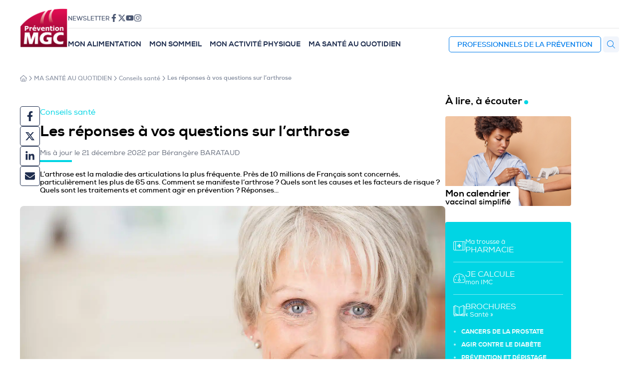

--- FILE ---
content_type: text/html; charset=UTF-8
request_url: https://www.mgc-prevention.fr/les-reponses-a-vos-questions-sur-larthrose/
body_size: 25448
content:
<!doctype html>
<html lang="fr-FR">
  <head>
  	<meta charset="UTF-8" />
  	<meta name="viewport" content="width=device-width, initial-scale=1" />
  	<meta name='robots' content='index, follow, max-image-preview:large, max-snippet:-1, max-video-preview:-1' />

	<!-- This site is optimized with the Yoast SEO plugin v26.7 - https://yoast.com/wordpress/plugins/seo/ -->
	<title>Arthrose : les réponses à vos questions sur l&#039;arthrose</title>
	<meta name="description" content="Quels sont les symptômes, les causes et les facteurs de risque de l&#039;arthrose ? Comment traiter une arthrose et agir en prévention ? Réponses..." />
	<link rel="canonical" href="https://www.mgc-prevention.fr/les-reponses-a-vos-questions-sur-larthrose/" />
	<meta property="og:locale" content="fr_FR" />
	<meta property="og:type" content="article" />
	<meta property="og:title" content="Arthrose : les réponses à vos questions sur l&#039;arthrose" />
	<meta property="og:description" content="Quels sont les symptômes, les causes et les facteurs de risque de l&#039;arthrose ? Comment traiter une arthrose et agir en prévention ? Réponses..." />
	<meta property="og:url" content="https://www.mgc-prevention.fr/les-reponses-a-vos-questions-sur-larthrose/" />
	<meta property="og:site_name" content="MGC Prévention Santé" />
	<meta property="article:published_time" content="2021-10-25T02:00:20+00:00" />
	<meta property="article:modified_time" content="2022-12-21T16:25:55+00:00" />
	<meta property="og:image" content="https://www.mgc-prevention.fr/wp-content/uploads/2015/08/arthrose_189269681.jpg" />
	<meta property="og:image:width" content="1450" />
	<meta property="og:image:height" content="777" />
	<meta property="og:image:type" content="image/jpeg" />
	<meta name="author" content="La rédaction" />
	<meta name="twitter:card" content="summary_large_image" />
	<meta name="twitter:label1" content="Écrit par" />
	<meta name="twitter:data1" content="La rédaction" />
	<meta name="twitter:label2" content="Durée de lecture estimée" />
	<meta name="twitter:data2" content="4 minutes" />
	<script type="application/ld+json" class="yoast-schema-graph">{"@context":"https://schema.org","@graph":[{"@type":"Article","@id":"https://www.mgc-prevention.fr/les-reponses-a-vos-questions-sur-larthrose/#article","isPartOf":{"@id":"https://www.mgc-prevention.fr/les-reponses-a-vos-questions-sur-larthrose/"},"author":{"name":"La rédaction","@id":"https://www.mgc-prevention.fr/#/schema/person/7deb22423dec75caedfdbc61dd5056cc"},"headline":"Les réponses à vos questions sur l’arthrose","datePublished":"2021-10-25T02:00:20+00:00","dateModified":"2022-12-21T16:25:55+00:00","mainEntityOfPage":{"@id":"https://www.mgc-prevention.fr/les-reponses-a-vos-questions-sur-larthrose/"},"wordCount":826,"commentCount":1,"publisher":{"@id":"https://www.mgc-prevention.fr/#organization"},"image":{"@id":"https://www.mgc-prevention.fr/les-reponses-a-vos-questions-sur-larthrose/#primaryimage"},"thumbnailUrl":"https://www.mgc-prevention.fr/wp-content/uploads/2015/08/arthrose_189269681.jpg","keywords":["articulation","cartilage","genou","hanche","os","squelette"],"articleSection":["Maladies","Maladies"],"inLanguage":"fr-FR","potentialAction":[{"@type":"CommentAction","name":"Comment","target":["https://www.mgc-prevention.fr/les-reponses-a-vos-questions-sur-larthrose/#respond"]}]},{"@type":"WebPage","@id":"https://www.mgc-prevention.fr/les-reponses-a-vos-questions-sur-larthrose/","url":"https://www.mgc-prevention.fr/les-reponses-a-vos-questions-sur-larthrose/","name":"Arthrose : les réponses à vos questions sur l'arthrose","isPartOf":{"@id":"https://www.mgc-prevention.fr/#website"},"primaryImageOfPage":{"@id":"https://www.mgc-prevention.fr/les-reponses-a-vos-questions-sur-larthrose/#primaryimage"},"image":{"@id":"https://www.mgc-prevention.fr/les-reponses-a-vos-questions-sur-larthrose/#primaryimage"},"thumbnailUrl":"https://www.mgc-prevention.fr/wp-content/uploads/2015/08/arthrose_189269681.jpg","datePublished":"2021-10-25T02:00:20+00:00","dateModified":"2022-12-21T16:25:55+00:00","description":"Quels sont les symptômes, les causes et les facteurs de risque de l'arthrose ? Comment traiter une arthrose et agir en prévention ? Réponses...","inLanguage":"fr-FR","potentialAction":[{"@type":"ReadAction","target":["https://www.mgc-prevention.fr/les-reponses-a-vos-questions-sur-larthrose/"]}]},{"@type":"ImageObject","inLanguage":"fr-FR","@id":"https://www.mgc-prevention.fr/les-reponses-a-vos-questions-sur-larthrose/#primaryimage","url":"https://www.mgc-prevention.fr/wp-content/uploads/2015/08/arthrose_189269681.jpg","contentUrl":"https://www.mgc-prevention.fr/wp-content/uploads/2015/08/arthrose_189269681.jpg","width":1450,"height":777,"caption":"arthrose"},{"@type":"WebSite","@id":"https://www.mgc-prevention.fr/#website","url":"https://www.mgc-prevention.fr/","name":"MGC Prévention Santé","description":"Du travail à la maison, des collègues à ma famille, la prévention santé au quotidien.","publisher":{"@id":"https://www.mgc-prevention.fr/#organization"},"potentialAction":[{"@type":"SearchAction","target":{"@type":"EntryPoint","urlTemplate":"https://www.mgc-prevention.fr/?s={search_term_string}"},"query-input":{"@type":"PropertyValueSpecification","valueRequired":true,"valueName":"search_term_string"}}],"inLanguage":"fr-FR"},{"@type":"Organization","@id":"https://www.mgc-prevention.fr/#organization","name":"MGC Prévention Santé","url":"https://www.mgc-prevention.fr/","logo":{"@type":"ImageObject","inLanguage":"fr-FR","@id":"https://www.mgc-prevention.fr/#/schema/logo/image/","url":"https://www.mgc-prevention.fr/wp-content/uploads/2025/01/logo-mgc-prevention-2025.png","contentUrl":"https://www.mgc-prevention.fr/wp-content/uploads/2025/01/logo-mgc-prevention-2025.png","width":400,"height":334,"caption":"MGC Prévention Santé"},"image":{"@id":"https://www.mgc-prevention.fr/#/schema/logo/image/"}},{"@type":"Person","@id":"https://www.mgc-prevention.fr/#/schema/person/7deb22423dec75caedfdbc61dd5056cc","name":"La rédaction","image":{"@type":"ImageObject","inLanguage":"fr-FR","@id":"https://www.mgc-prevention.fr/#/schema/person/image/","url":"https://www.mgc-prevention.fr/wp-content/uploads/2025/01/logo-mgc-prevention-2025-96x96.png","contentUrl":"https://www.mgc-prevention.fr/wp-content/uploads/2025/01/logo-mgc-prevention-2025-96x96.png","caption":"La rédaction"},"description":"Une équipe de passionnés à votre service.","sameAs":["https://www.mgc-prevention.fr"],"url":"https://www.mgc-prevention.fr/notre-equipe/la-redaction/"}]}</script>
	<!-- / Yoast SEO plugin. -->


<link rel="alternate" type="application/rss+xml" title="MGC Prévention Santé &raquo; Les réponses à vos questions sur l’arthrose Flux des commentaires" href="https://www.mgc-prevention.fr/les-reponses-a-vos-questions-sur-larthrose/feed/" />
<link rel="alternate" title="oEmbed (JSON)" type="application/json+oembed" href="https://www.mgc-prevention.fr/wp-json/oembed/1.0/embed?url=https%3A%2F%2Fwww.mgc-prevention.fr%2Fles-reponses-a-vos-questions-sur-larthrose%2F" />
<link rel="alternate" title="oEmbed (XML)" type="text/xml+oembed" href="https://www.mgc-prevention.fr/wp-json/oembed/1.0/embed?url=https%3A%2F%2Fwww.mgc-prevention.fr%2Fles-reponses-a-vos-questions-sur-larthrose%2F&#038;format=xml" />
<style id='wp-img-auto-sizes-contain-inline-css'>
img:is([sizes=auto i],[sizes^="auto," i]){contain-intrinsic-size:3000px 1500px}
/*# sourceURL=wp-img-auto-sizes-contain-inline-css */
</style>
<style id='wp-emoji-styles-inline-css'>

	img.wp-smiley, img.emoji {
		display: inline !important;
		border: none !important;
		box-shadow: none !important;
		height: 1em !important;
		width: 1em !important;
		margin: 0 0.07em !important;
		vertical-align: -0.1em !important;
		background: none !important;
		padding: 0 !important;
	}
/*# sourceURL=wp-emoji-styles-inline-css */
</style>
<style id='wp-block-library-inline-css'>
:root{--wp-block-synced-color:#7a00df;--wp-block-synced-color--rgb:122,0,223;--wp-bound-block-color:var(--wp-block-synced-color);--wp-editor-canvas-background:#ddd;--wp-admin-theme-color:#007cba;--wp-admin-theme-color--rgb:0,124,186;--wp-admin-theme-color-darker-10:#006ba1;--wp-admin-theme-color-darker-10--rgb:0,107,160.5;--wp-admin-theme-color-darker-20:#005a87;--wp-admin-theme-color-darker-20--rgb:0,90,135;--wp-admin-border-width-focus:2px}@media (min-resolution:192dpi){:root{--wp-admin-border-width-focus:1.5px}}.wp-element-button{cursor:pointer}:root .has-very-light-gray-background-color{background-color:#eee}:root .has-very-dark-gray-background-color{background-color:#313131}:root .has-very-light-gray-color{color:#eee}:root .has-very-dark-gray-color{color:#313131}:root .has-vivid-green-cyan-to-vivid-cyan-blue-gradient-background{background:linear-gradient(135deg,#00d084,#0693e3)}:root .has-purple-crush-gradient-background{background:linear-gradient(135deg,#34e2e4,#4721fb 50%,#ab1dfe)}:root .has-hazy-dawn-gradient-background{background:linear-gradient(135deg,#faaca8,#dad0ec)}:root .has-subdued-olive-gradient-background{background:linear-gradient(135deg,#fafae1,#67a671)}:root .has-atomic-cream-gradient-background{background:linear-gradient(135deg,#fdd79a,#004a59)}:root .has-nightshade-gradient-background{background:linear-gradient(135deg,#330968,#31cdcf)}:root .has-midnight-gradient-background{background:linear-gradient(135deg,#020381,#2874fc)}:root{--wp--preset--font-size--normal:16px;--wp--preset--font-size--huge:42px}.has-regular-font-size{font-size:1em}.has-larger-font-size{font-size:2.625em}.has-normal-font-size{font-size:var(--wp--preset--font-size--normal)}.has-huge-font-size{font-size:var(--wp--preset--font-size--huge)}.has-text-align-center{text-align:center}.has-text-align-left{text-align:left}.has-text-align-right{text-align:right}.has-fit-text{white-space:nowrap!important}#end-resizable-editor-section{display:none}.aligncenter{clear:both}.items-justified-left{justify-content:flex-start}.items-justified-center{justify-content:center}.items-justified-right{justify-content:flex-end}.items-justified-space-between{justify-content:space-between}.screen-reader-text{border:0;clip-path:inset(50%);height:1px;margin:-1px;overflow:hidden;padding:0;position:absolute;width:1px;word-wrap:normal!important}.screen-reader-text:focus{background-color:#ddd;clip-path:none;color:#444;display:block;font-size:1em;height:auto;left:5px;line-height:normal;padding:15px 23px 14px;text-decoration:none;top:5px;width:auto;z-index:100000}html :where(.has-border-color){border-style:solid}html :where([style*=border-top-color]){border-top-style:solid}html :where([style*=border-right-color]){border-right-style:solid}html :where([style*=border-bottom-color]){border-bottom-style:solid}html :where([style*=border-left-color]){border-left-style:solid}html :where([style*=border-width]){border-style:solid}html :where([style*=border-top-width]){border-top-style:solid}html :where([style*=border-right-width]){border-right-style:solid}html :where([style*=border-bottom-width]){border-bottom-style:solid}html :where([style*=border-left-width]){border-left-style:solid}html :where(img[class*=wp-image-]){height:auto;max-width:100%}:where(figure){margin:0 0 1em}html :where(.is-position-sticky){--wp-admin--admin-bar--position-offset:var(--wp-admin--admin-bar--height,0px)}@media screen and (max-width:600px){html :where(.is-position-sticky){--wp-admin--admin-bar--position-offset:0px}}

/*# sourceURL=wp-block-library-inline-css */
</style><style id='wp-block-paragraph-inline-css'>
.is-small-text{font-size:.875em}.is-regular-text{font-size:1em}.is-large-text{font-size:2.25em}.is-larger-text{font-size:3em}.has-drop-cap:not(:focus):first-letter{float:left;font-size:8.4em;font-style:normal;font-weight:100;line-height:.68;margin:.05em .1em 0 0;text-transform:uppercase}body.rtl .has-drop-cap:not(:focus):first-letter{float:none;margin-left:.1em}p.has-drop-cap.has-background{overflow:hidden}:root :where(p.has-background){padding:1.25em 2.375em}:where(p.has-text-color:not(.has-link-color)) a{color:inherit}p.has-text-align-left[style*="writing-mode:vertical-lr"],p.has-text-align-right[style*="writing-mode:vertical-rl"]{rotate:180deg}
/*# sourceURL=https://www.mgc-prevention.fr/wp-includes/blocks/paragraph/style.min.css */
</style>
<style id='global-styles-inline-css'>
:root{--wp--preset--aspect-ratio--square: 1;--wp--preset--aspect-ratio--4-3: 4/3;--wp--preset--aspect-ratio--3-4: 3/4;--wp--preset--aspect-ratio--3-2: 3/2;--wp--preset--aspect-ratio--2-3: 2/3;--wp--preset--aspect-ratio--16-9: 16/9;--wp--preset--aspect-ratio--9-16: 9/16;--wp--preset--color--black: #000000;--wp--preset--color--cyan-bluish-gray: #abb8c3;--wp--preset--color--white: #ffffff;--wp--preset--color--pale-pink: #f78da7;--wp--preset--color--vivid-red: #cf2e2e;--wp--preset--color--luminous-vivid-orange: #ff6900;--wp--preset--color--luminous-vivid-amber: #fcb900;--wp--preset--color--light-green-cyan: #7bdcb5;--wp--preset--color--vivid-green-cyan: #00d084;--wp--preset--color--pale-cyan-blue: #8ed1fc;--wp--preset--color--vivid-cyan-blue: #0693e3;--wp--preset--color--vivid-purple: #9b51e0;--wp--preset--color--anthracite: #222222;--wp--preset--color--mgc: #007ceb;--wp--preset--color--orange: #fe8469;--wp--preset--color--yellow: #ffca18;--wp--preset--color--blue: #007ceb;--wp--preset--color--navy: #001549;--wp--preset--color--cyan: #00d5e4;--wp--preset--color--teal: #007c87;--wp--preset--color--green: #c6d101;--wp--preset--gradient--vivid-cyan-blue-to-vivid-purple: linear-gradient(135deg,rgb(6,147,227) 0%,rgb(155,81,224) 100%);--wp--preset--gradient--light-green-cyan-to-vivid-green-cyan: linear-gradient(135deg,rgb(122,220,180) 0%,rgb(0,208,130) 100%);--wp--preset--gradient--luminous-vivid-amber-to-luminous-vivid-orange: linear-gradient(135deg,rgb(252,185,0) 0%,rgb(255,105,0) 100%);--wp--preset--gradient--luminous-vivid-orange-to-vivid-red: linear-gradient(135deg,rgb(255,105,0) 0%,rgb(207,46,46) 100%);--wp--preset--gradient--very-light-gray-to-cyan-bluish-gray: linear-gradient(135deg,rgb(238,238,238) 0%,rgb(169,184,195) 100%);--wp--preset--gradient--cool-to-warm-spectrum: linear-gradient(135deg,rgb(74,234,220) 0%,rgb(151,120,209) 20%,rgb(207,42,186) 40%,rgb(238,44,130) 60%,rgb(251,105,98) 80%,rgb(254,248,76) 100%);--wp--preset--gradient--blush-light-purple: linear-gradient(135deg,rgb(255,206,236) 0%,rgb(152,150,240) 100%);--wp--preset--gradient--blush-bordeaux: linear-gradient(135deg,rgb(254,205,165) 0%,rgb(254,45,45) 50%,rgb(107,0,62) 100%);--wp--preset--gradient--luminous-dusk: linear-gradient(135deg,rgb(255,203,112) 0%,rgb(199,81,192) 50%,rgb(65,88,208) 100%);--wp--preset--gradient--pale-ocean: linear-gradient(135deg,rgb(255,245,203) 0%,rgb(182,227,212) 50%,rgb(51,167,181) 100%);--wp--preset--gradient--electric-grass: linear-gradient(135deg,rgb(202,248,128) 0%,rgb(113,206,126) 100%);--wp--preset--gradient--midnight: linear-gradient(135deg,rgb(2,3,129) 0%,rgb(40,116,252) 100%);--wp--preset--font-size--small: 13px;--wp--preset--font-size--medium: 20px;--wp--preset--font-size--large: 36px;--wp--preset--font-size--x-large: 42px;--wp--preset--spacing--20: 0.44rem;--wp--preset--spacing--30: 0.67rem;--wp--preset--spacing--40: 1rem;--wp--preset--spacing--50: 1.5rem;--wp--preset--spacing--60: 2.25rem;--wp--preset--spacing--70: 3.38rem;--wp--preset--spacing--80: 5.06rem;--wp--preset--shadow--natural: 6px 6px 9px rgba(0, 0, 0, 0.2);--wp--preset--shadow--deep: 12px 12px 50px rgba(0, 0, 0, 0.4);--wp--preset--shadow--sharp: 6px 6px 0px rgba(0, 0, 0, 0.2);--wp--preset--shadow--outlined: 6px 6px 0px -3px rgb(255, 255, 255), 6px 6px rgb(0, 0, 0);--wp--preset--shadow--crisp: 6px 6px 0px rgb(0, 0, 0);}:where(.is-layout-flex){gap: 0.5em;}:where(.is-layout-grid){gap: 0.5em;}body .is-layout-flex{display: flex;}.is-layout-flex{flex-wrap: wrap;align-items: center;}.is-layout-flex > :is(*, div){margin: 0;}body .is-layout-grid{display: grid;}.is-layout-grid > :is(*, div){margin: 0;}:where(.wp-block-columns.is-layout-flex){gap: 2em;}:where(.wp-block-columns.is-layout-grid){gap: 2em;}:where(.wp-block-post-template.is-layout-flex){gap: 1.25em;}:where(.wp-block-post-template.is-layout-grid){gap: 1.25em;}.has-black-color{color: var(--wp--preset--color--black) !important;}.has-cyan-bluish-gray-color{color: var(--wp--preset--color--cyan-bluish-gray) !important;}.has-white-color{color: var(--wp--preset--color--white) !important;}.has-pale-pink-color{color: var(--wp--preset--color--pale-pink) !important;}.has-vivid-red-color{color: var(--wp--preset--color--vivid-red) !important;}.has-luminous-vivid-orange-color{color: var(--wp--preset--color--luminous-vivid-orange) !important;}.has-luminous-vivid-amber-color{color: var(--wp--preset--color--luminous-vivid-amber) !important;}.has-light-green-cyan-color{color: var(--wp--preset--color--light-green-cyan) !important;}.has-vivid-green-cyan-color{color: var(--wp--preset--color--vivid-green-cyan) !important;}.has-pale-cyan-blue-color{color: var(--wp--preset--color--pale-cyan-blue) !important;}.has-vivid-cyan-blue-color{color: var(--wp--preset--color--vivid-cyan-blue) !important;}.has-vivid-purple-color{color: var(--wp--preset--color--vivid-purple) !important;}.has-black-background-color{background-color: var(--wp--preset--color--black) !important;}.has-cyan-bluish-gray-background-color{background-color: var(--wp--preset--color--cyan-bluish-gray) !important;}.has-white-background-color{background-color: var(--wp--preset--color--white) !important;}.has-pale-pink-background-color{background-color: var(--wp--preset--color--pale-pink) !important;}.has-vivid-red-background-color{background-color: var(--wp--preset--color--vivid-red) !important;}.has-luminous-vivid-orange-background-color{background-color: var(--wp--preset--color--luminous-vivid-orange) !important;}.has-luminous-vivid-amber-background-color{background-color: var(--wp--preset--color--luminous-vivid-amber) !important;}.has-light-green-cyan-background-color{background-color: var(--wp--preset--color--light-green-cyan) !important;}.has-vivid-green-cyan-background-color{background-color: var(--wp--preset--color--vivid-green-cyan) !important;}.has-pale-cyan-blue-background-color{background-color: var(--wp--preset--color--pale-cyan-blue) !important;}.has-vivid-cyan-blue-background-color{background-color: var(--wp--preset--color--vivid-cyan-blue) !important;}.has-vivid-purple-background-color{background-color: var(--wp--preset--color--vivid-purple) !important;}.has-black-border-color{border-color: var(--wp--preset--color--black) !important;}.has-cyan-bluish-gray-border-color{border-color: var(--wp--preset--color--cyan-bluish-gray) !important;}.has-white-border-color{border-color: var(--wp--preset--color--white) !important;}.has-pale-pink-border-color{border-color: var(--wp--preset--color--pale-pink) !important;}.has-vivid-red-border-color{border-color: var(--wp--preset--color--vivid-red) !important;}.has-luminous-vivid-orange-border-color{border-color: var(--wp--preset--color--luminous-vivid-orange) !important;}.has-luminous-vivid-amber-border-color{border-color: var(--wp--preset--color--luminous-vivid-amber) !important;}.has-light-green-cyan-border-color{border-color: var(--wp--preset--color--light-green-cyan) !important;}.has-vivid-green-cyan-border-color{border-color: var(--wp--preset--color--vivid-green-cyan) !important;}.has-pale-cyan-blue-border-color{border-color: var(--wp--preset--color--pale-cyan-blue) !important;}.has-vivid-cyan-blue-border-color{border-color: var(--wp--preset--color--vivid-cyan-blue) !important;}.has-vivid-purple-border-color{border-color: var(--wp--preset--color--vivid-purple) !important;}.has-vivid-cyan-blue-to-vivid-purple-gradient-background{background: var(--wp--preset--gradient--vivid-cyan-blue-to-vivid-purple) !important;}.has-light-green-cyan-to-vivid-green-cyan-gradient-background{background: var(--wp--preset--gradient--light-green-cyan-to-vivid-green-cyan) !important;}.has-luminous-vivid-amber-to-luminous-vivid-orange-gradient-background{background: var(--wp--preset--gradient--luminous-vivid-amber-to-luminous-vivid-orange) !important;}.has-luminous-vivid-orange-to-vivid-red-gradient-background{background: var(--wp--preset--gradient--luminous-vivid-orange-to-vivid-red) !important;}.has-very-light-gray-to-cyan-bluish-gray-gradient-background{background: var(--wp--preset--gradient--very-light-gray-to-cyan-bluish-gray) !important;}.has-cool-to-warm-spectrum-gradient-background{background: var(--wp--preset--gradient--cool-to-warm-spectrum) !important;}.has-blush-light-purple-gradient-background{background: var(--wp--preset--gradient--blush-light-purple) !important;}.has-blush-bordeaux-gradient-background{background: var(--wp--preset--gradient--blush-bordeaux) !important;}.has-luminous-dusk-gradient-background{background: var(--wp--preset--gradient--luminous-dusk) !important;}.has-pale-ocean-gradient-background{background: var(--wp--preset--gradient--pale-ocean) !important;}.has-electric-grass-gradient-background{background: var(--wp--preset--gradient--electric-grass) !important;}.has-midnight-gradient-background{background: var(--wp--preset--gradient--midnight) !important;}.has-small-font-size{font-size: var(--wp--preset--font-size--small) !important;}.has-medium-font-size{font-size: var(--wp--preset--font-size--medium) !important;}.has-large-font-size{font-size: var(--wp--preset--font-size--large) !important;}.has-x-large-font-size{font-size: var(--wp--preset--font-size--x-large) !important;}
/*# sourceURL=global-styles-inline-css */
</style>

<style id='classic-theme-styles-inline-css'>
/*! This file is auto-generated */
.wp-block-button__link{color:#fff;background-color:#32373c;border-radius:9999px;box-shadow:none;text-decoration:none;padding:calc(.667em + 2px) calc(1.333em + 2px);font-size:1.125em}.wp-block-file__button{background:#32373c;color:#fff;text-decoration:none}
/*# sourceURL=/wp-includes/css/classic-themes.min.css */
</style>
<link rel='stylesheet' id='prevention-css' href='https://www.mgc-prevention.fr/wp-content/plugins/prevention-shop/public/css/prevention.css?ver=1.2' media='all' />
<link rel='stylesheet' id='prevention-fonts-css' href='https://www.mgc-prevention.fr/wp-content/themes/prevention-2023/assets/fonts/Nexa/nexa-webfont.css?ver=1.0.0' media='all' />
<link rel='stylesheet' id='prevention-style-css' href='https://www.mgc-prevention.fr/wp-content/themes/prevention-2023/style.css?ver=1.0.0' media='all' />
<link rel='stylesheet' id='wp-pagenavi-css' href='https://www.mgc-prevention.fr/wp-content/plugins/wp-pagenavi/pagenavi-css.css?ver=2.70' media='all' />
<script src="https://www.mgc-prevention.fr/wp-includes/js/jquery/jquery.min.js?ver=3.7.1" id="jquery-core-js"></script>
<script src="https://www.mgc-prevention.fr/wp-includes/js/jquery/jquery-migrate.min.js?ver=3.4.1" id="jquery-migrate-js"></script>
<link rel="https://api.w.org/" href="https://www.mgc-prevention.fr/wp-json/" /><link rel="alternate" title="JSON" type="application/json" href="https://www.mgc-prevention.fr/wp-json/wp/v2/posts/106433" /><link rel="EditURI" type="application/rsd+xml" title="RSD" href="https://www.mgc-prevention.fr/xmlrpc.php?rsd" />
<meta name="generator" content="WordPress 6.9" />
<link rel='shortlink' href='https://www.mgc-prevention.fr/?p=106433' />
<link rel="icon" href="https://www.mgc-prevention.fr/wp-content/uploads/2025/01/logo-mgc-prevention-2025-150x150.png" sizes="32x32" />
<link rel="icon" href="https://www.mgc-prevention.fr/wp-content/uploads/2025/01/logo-mgc-prevention-2025.png" sizes="192x192" />
<link rel="apple-touch-icon" href="https://www.mgc-prevention.fr/wp-content/uploads/2025/01/logo-mgc-prevention-2025.png" />
<meta name="msapplication-TileImage" content="https://www.mgc-prevention.fr/wp-content/uploads/2025/01/logo-mgc-prevention-2025.png" />
		<style id="wp-custom-css">
			.prevention-block-single-brochure-header .thumbnail::before,
.prevention-section-brochure-order-pro-page-header .prevention-block-brochure-order-pro-page-header .featured-brochure .thumbnail::before {
	display: none !important;
}

.prevention-section-brochure-order-pro-page-header .prevention-block-brochure-order-pro-page-header .featured-brochure .thumbnail img,
.page-template-page-pro .prevention-block-pro-page-header .featured-brochure .thumbnail img,
.prevention-block-brochure-grid .brochures .brochure .brochure-thumbnail a img,
.prevention-block-single-brochure-header .thumbnail img,
.prevention-block-brochure-archives-header .thumbnail a img,
.flipster--coverflow .flipster__item__content {
	background: transparent !important;
	box-shadow: 0 0 0 !important;
}		</style>
		    <script>var _paq=window._paq=window._paq||[];_paq.push(['trackPageView']);_paq.push(['enableLinkTracking']);(function(){var u="https://mgcprevention.matomo.cloud/";_paq.push(['setTrackerUrl',u+'matomo.php']);_paq.push(['setSiteId','1']);var d=document,g=d.createElement('script'),s=d.getElementsByTagName('script')[0];g.async=true;g.src='//cdn.matomo.cloud/mgcprevention.matomo.cloud/matomo.js';s.parentNode.insertBefore(g,s);})();</script>
    <script>window.axeptioSettings={clientId:"63887e58f06e2c857e16d5d9",};(function(d,s){var t=d.getElementsByTagName(s)[0],e=d.createElement(s);e.async=true;e.src="//static.axept.io/sdk.js";t.parentNode.insertBefore(e,t);})(document,"script");</script>
  </head>
  <body class="wp-singular post-template-default single single-post postid-106433 single-format-standard wp-custom-logo wp-theme-prevention-2023 color-theme-cyan">
    <div class="wrapper">
      <header class="header">
        <div class="logo">
          <a href="https://www.mgc-prevention.fr/" class="custom-logo-link" rel="home"><img width="400" height="334" src="https://www.mgc-prevention.fr/wp-content/uploads/2025/01/logo-mgc-prevention-2025.png" class="custom-logo" alt="MGC Prévention Santé" decoding="async" fetchpriority="high" srcset="https://www.mgc-prevention.fr/wp-content/uploads/2025/01/logo-mgc-prevention-2025.png 400w, https://www.mgc-prevention.fr/wp-content/uploads/2025/01/logo-mgc-prevention-2025-300x251.png 300w" sizes="(max-width: 400px) 100vw, 400px" /></a>        </div>
        <div class="navigation">
          <div class="social">
            <nav id="nav-social" class="nav nav-social"><ul id="menu-menu-social" class="menu"><li id="menu-item-45" class="menu-item menu-item-type-post_type menu-item-object-page menu-item-45"><a href="https://www.mgc-prevention.fr/newsletter/">Newsletter</a></li>
<li id="menu-item-37" class="menu-item menu-item-type-custom menu-item-object-custom menu-item-37"><a target="_blank" href="https://www.facebook.com/mutuelle.mgc" title="Retrouvez-nous sur Facebook"><svg xmlns="http://www.w3.org/2000/svg" viewBox="0 0 320 512"><!--! Font Awesome Pro 6.2.0 by @fontawesome - https://fontawesome.com License - https://fontawesome.com/license (Commercial License) Copyright 2022 Fonticons, Inc. --><path d="M279.14 288l14.22-92.66h-88.91v-60.13c0-25.35 12.42-50.06 52.24-50.06h40.42V6.26S260.43 0 225.36 0c-73.22 0-121.08 44.38-121.08 124.72v70.62H22.89V288h81.39v224h100.17V288z"/></svg></a></li>
<li id="menu-item-38" class="menu-item menu-item-type-custom menu-item-object-custom menu-item-38"><a target="_blank" href="https://twitter.com/MGCprevention" title="Suivez-vous sur X (Twitter)"><svg xmlns="http://www.w3.org/2000/svg" height="1em" viewBox="0 0 512 512"><!--! Font Awesome Free 6.4.2 by @fontawesome - https://fontawesome.com License - https://fontawesome.com/license (Commercial License) Copyright 2023 Fonticons, Inc. --><style>svg{fill:#000000}</style><path d="M389.2 48h70.6L305.6 224.2 487 464H345L233.7 318.6 106.5 464H35.8L200.7 275.5 26.8 48H172.4L272.9 180.9 389.2 48zM364.4 421.8h39.1L151.1 88h-42L364.4 421.8z"/></svg></a></li>
<li id="menu-item-39" class="menu-item menu-item-type-custom menu-item-object-custom menu-item-39"><a target="_blank" href="https://www.youtube.com/channel/UCVo9dy0CCJiI_H2ChVLJNFA" title="Abonnez-vous à notre chaîne YouTube"><svg xmlns="http://www.w3.org/2000/svg" viewBox="0 0 576 512"><!--! Font Awesome Pro 6.2.1 by @fontawesome - https://fontawesome.com License - https://fontawesome.com/license (Commercial License) Copyright 2022 Fonticons, Inc. --><path d="M549.655 124.083c-6.281-23.65-24.787-42.276-48.284-48.597C458.781 64 288 64 288 64S117.22 64 74.629 75.486c-23.497 6.322-42.003 24.947-48.284 48.597-11.412 42.867-11.412 132.305-11.412 132.305s0 89.438 11.412 132.305c6.281 23.65 24.787 41.5 48.284 47.821C117.22 448 288 448 288 448s170.78 0 213.371-11.486c23.497-6.321 42.003-24.171 48.284-47.821 11.412-42.867 11.412-132.305 11.412-132.305s0-89.438-11.412-132.305zm-317.51 213.508V175.185l142.739 81.205-142.739 81.201z"/></svg></a></li>
<li id="menu-item-40" class="menu-item menu-item-type-custom menu-item-object-custom menu-item-40"><a target="_blank" href="https://www.instagram.com/mgcprevention/" title="Suivez-nous sur Instagram"><svg xmlns="http://www.w3.org/2000/svg" viewBox="0 0 448 512"><!--! Font Awesome Pro 6.2.1 by @fontawesome - https://fontawesome.com License - https://fontawesome.com/license (Commercial License) Copyright 2022 Fonticons, Inc. --><path d="M224.1 141c-63.6 0-114.9 51.3-114.9 114.9s51.3 114.9 114.9 114.9S339 319.5 339 255.9 287.7 141 224.1 141zm0 189.6c-41.1 0-74.7-33.5-74.7-74.7s33.5-74.7 74.7-74.7 74.7 33.5 74.7 74.7-33.6 74.7-74.7 74.7zm146.4-194.3c0 14.9-12 26.8-26.8 26.8-14.9 0-26.8-12-26.8-26.8s12-26.8 26.8-26.8 26.8 12 26.8 26.8zm76.1 27.2c-1.7-35.9-9.9-67.7-36.2-93.9-26.2-26.2-58-34.4-93.9-36.2-37-2.1-147.9-2.1-184.9 0-35.8 1.7-67.6 9.9-93.9 36.1s-34.4 58-36.2 93.9c-2.1 37-2.1 147.9 0 184.9 1.7 35.9 9.9 67.7 36.2 93.9s58 34.4 93.9 36.2c37 2.1 147.9 2.1 184.9 0 35.9-1.7 67.7-9.9 93.9-36.2 26.2-26.2 34.4-58 36.2-93.9 2.1-37 2.1-147.8 0-184.8zM398.8 388c-7.8 19.6-22.9 34.7-42.6 42.6-29.5 11.7-99.5 9-132.1 9s-102.7 2.6-132.1-9c-19.6-7.8-34.7-22.9-42.6-42.6-11.7-29.5-9-99.5-9-132.1s-2.6-102.7 9-132.1c7.8-19.6 22.9-34.7 42.6-42.6 29.5-11.7 99.5-9 132.1-9s102.7-2.6 132.1 9c19.6 7.8 34.7 22.9 42.6 42.6 11.7 29.5 9 99.5 9 132.1s2.7 102.7-9 132.1z"/></svg></a></li>
</ul></nav>          </div>
          <div class="b2b">
          </div>
          <div class="menu">

            <nav class="nav nav-primary">
              <ul class="menu">
                <li class="menu-item item-orange rubric-food">
                  <a href="/mon-alimentation">Mon alimentation</a>
                  <div class="sub-menu">
                    <button data-action="close-sub-menu">
                      <svg xmlns="http://www.w3.org/2000/svg" viewBox="0 0 256 512"><!--! Font Awesome Pro 6.2.1 by @fontawesome - https://fontawesome.com License - https://fontawesome.com/license (Commercial License) Copyright 2022 Fonticons, Inc. --><path d="M203.9 405.3c5.877 6.594 5.361 16.69-1.188 22.62c-6.562 5.906-16.69 5.375-22.59-1.188L36.1 266.7c-5.469-6.125-5.469-15.31 0-21.44l144-159.1c5.906-6.562 16.03-7.094 22.59-1.188c6.918 6.271 6.783 16.39 1.188 22.62L69.53 256L203.9 405.3z"/></svg>                      Retour
                    </button>
                    <div class="sub-menu-rubrics">
                      <ul class="menu">
                        <li class="menu-item">
                          <a href="https://www.mgc-prevention.fr/mon-alimentation/astuces-en-cuisine/">Astuces en cuisine</a>
                        </li>
                        <li class="menu-item">
                          <a href="https://www.mgc-prevention.fr/mon-alimentation/bien-manger-au-travail/">Bien manger au travail</a>
                        </li>
                        <li class="menu-item">
                          <a href="https://www.mgc-prevention.fr/mon-alimentation/bien-manger-pour-proteger-ma-sante/">Bien manger pour protéger ma santé</a>
                        </li>
                        <li class="menu-item">
                          <a href="https://www.mgc-prevention.fr/mon-alimentation/zoom-sur/">Zoom sur…</a>
                        </li>
                        <li class="menu-item">
                          <a href="/mon-alimentation/?archives">
                            <strong>Tous les articles</strong>
                          </a>
                        </li>
                      </ul>
                    </div>
                    <div class="sub-menu-pages">
                      <ul class="menu">
                        <li class="menu-item">
                          <a href="https://www.mgc-prevention.fr/calendrier-des-aliments/">
                            <svg xmlns="http://www.w3.org/2000/svg" viewBox="0 0 448 512"><!--! Font Awesome Pro 6.2.0 by @fontawesome - https://fontawesome.com License - https://fontawesome.com/license (Commercial License) Copyright 2022 Fonticons, Inc. --><path d="M206.6 127.4c0 0 5.344 .6855 13.75 .6855c18.09 0 51.75-3.326 74-25.57c31.44-31.31 25.22-85.48 24.94-87.78c-.875-7.264-6.656-13.01-13.94-13.93c0 0-55.16-7.688-87.75 24.88c-31.44 31.31-25.22 85.48-24.94 87.78C193.6 120.7 199.3 126.5 206.6 127.4zM240.2 48.31c13.16-13.15 35.66-15.76 47.75-16.15c-.5 14.83-4 35.56-16.19 47.71c-13.16 13.15-35.66 15.76-47.75 16.15C224.5 81.2 228 60.46 240.2 48.31zM351 129.1c-4.375-.75-9.161-1.036-14.41-1.036c-36.13 0-87.12 17.58-112.6 31.95c-25.5-14.37-76.51-31.95-112.6-31.95c-5.25 0-10.12 .375-14.62 1.125c-81.13 14.37-107.4 124.5-93 205.6C17.99 415.9 64.99 512 160.4 512c12.12 0 24.12-4.625 34.5-10.37c9.002-4.998 19.13-7.498 29.13-7.498c10.12 0 20.12 2.5 29.12 7.498C263.5 507.4 275.5 512 287.6 512c95.38 0 142.4-96.11 156.6-177.2C458.6 253.7 432.4 143.5 351 129.1zM412.7 329.3c-4.426 25.17-31.24 150.8-125.1 150.8c-16.01 0-27.36-17.87-63.63-17.87c-36.33 0-47.68 17.87-63.63 17.87c-93.87 0-120.7-125.6-125.1-150.8c-6.557-36.99-3.15-78.46 9.113-110.9C53.1 195.1 70.25 166.4 102 160.8c29.9-4.979 86.47 16.02 106.3 27.18c4.877 2.75 10.3 4.125 15.71 4.125s10.84-1.375 15.71-4.125c19.05-10.73 76.64-32.22 105.8-27.23c32.2 5.688 49.37 34.44 58.1 57.56C415.9 250.7 419.3 292.2 412.7 329.3z" /></svg>                            <span>Calendrier <small>des aliments</small></span>
                          </a>
                        </li>
                        <li class="menu-item">
                          <a href="https://www.mgc-prevention.fr/brochures/?thematique=nutrition">
                            <svg xmlns="http://www.w3.org/2000/svg" viewBox="0 0 492.3 462.6"><path d="M36,462.6h-1.7c-7.3,0-13.2-5.9-13.2-13.2v-52l-10.3-1.6c-6.4-1.2-11-6.7-10.9-13.2L0,56.5c0-3.8,1.6-7.5,4.5-10c2.9-2.5,6.7-3.6,10.5-3.2l36,5.3V13.2c0-1.8,0.4-3.6,1.1-5.3C55,1.2,62.8-1.8,69.4,1.1l176.5,75.3L422,1.1c1.7-0.7,3.5-1.1,5.3-1.1c7.3,0,13.1,6,13.1,13.2v35.5l36.8-5.5c3.8-0.4,7.6,0.7,10.5,3.1l0,0c2.9,2.5,4.5,6.2,4.5,10v326.6c-0.1,6.6-4.8,12-11.3,12.9l-10.9,1.4V449c0,7.3-5.9,13.2-13.2,13.2l-1.9,0l-209.1-31.7L36,462.6z M47.5,400.5v32.6l108.6-16.7L47.5,400.5z M334.8,416.7l108.6,16.5v-32.4L334.8,416.7z M258.9,99.6v298.5l155.2-67.2V33.2L258.9,99.6z M77.7,330.9L233,398.1V99.6L77.7,33.2V330.9z M440.6,75.3V340c0,5.2-3.1,10-7.9,12.1l-88.4,37.3l120.3-18.1V71L440.6,75.3z M26.5,370.9L146.9,389l-87.6-37.3c-4.8-2.1-7.9-6.9-7.9-12.1V75.3l-25.1-3.7L26.5,370.9z" /></svg>                            <span>Brochures <small>«&nbsp;Nutrition&nbsp;»</small></span>
                          </a>
                        </li>
                        <li class="menu-item">
                          <a href="https://www.mgc-prevention.fr/podcast-la-sante-ca-secoute/?thematique=nutrition">
                            <svg xmlns="http://www.w3.org/2000/svg" viewBox="0 0 384 512"><path d="M192 352c53 0 96-43 96-96V96c0-53-43-96-96-96s-96 43-96 96v160C96 309 139 352 192 352zM128 98.92C128 65.53 152.3 35.61 185.5 32.32C223.7 28.54 256 58.62 256 96l-48 0c-8.799 0-16 7.199-16 16c0 8.799 7.201 16 16 16L256 128v32h-48C199.2 160 192 167.2 192 176C192 184.8 199.2 192 208 192H256v32h-48C199.2 224 192 231.2 192 240C192 248.8 199.2 256 208 256H256c0 37.38-32.34 67.46-70.47 63.68C152.3 316.4 128 286.5 128 253.1V98.92zM336 192C327.2 192 320 199.2 320 208V256c0 73.5-62.25 132.6-136.8 127.8C115.3 379.1 64 319.6 64 251.5V208C64 199.2 56.8 192 48 192C39.2 192 32 199.2 32 208v42.38c0 83.38 61.63 156.1 144 164.4V480h-64C103.2 480 96 487.2 96 496C96 504.8 103.2 512 112 512h160c8.801 0 16-7.201 16-16c0-8.801-7.199-16-16-16h-64v-65C288.8 406.9 352 338.8 352 256V208C352 199.2 344.8 192 336 192z" /></svg>                            <span>Podcast <small>«&nbsp;La Santé, ça s’écoute&nbsp;»</small></span>
                          </a>
                        </li>
                      </ul>
                    </div>
                    <div class="sub-menu-highlight">
                      <a href="https://www.mgc-prevention.fr/recettes-pour-ma-lunchbox/">
                        <img src="https://www.mgc-prevention.fr/wp-content/themes/prevention-2023/assets/images/menu-food-highlight.jpg" alt="" />
                        <div class="description">
                          <strong class="with-dot orange-dot">Recettes</strong> pour ma lunchbox
                        </div>
                      </a>
                    </div>
                  </div>                </li>
                <li class="menu-item item-blue rubric-sleep">
                  <a href="/mon-sommeil">Mon sommeil</a>
                  <div class="sub-menu">
                    <button data-action="close-sub-menu">
                      <svg xmlns="http://www.w3.org/2000/svg" viewBox="0 0 256 512"><!--! Font Awesome Pro 6.2.1 by @fontawesome - https://fontawesome.com License - https://fontawesome.com/license (Commercial License) Copyright 2022 Fonticons, Inc. --><path d="M203.9 405.3c5.877 6.594 5.361 16.69-1.188 22.62c-6.562 5.906-16.69 5.375-22.59-1.188L36.1 266.7c-5.469-6.125-5.469-15.31 0-21.44l144-159.1c5.906-6.562 16.03-7.094 22.59-1.188c6.918 6.271 6.783 16.39 1.188 22.62L69.53 256L203.9 405.3z"/></svg>                      Retour
                    </button>
                    <div class="sub-menu-rubrics">
                      <ul class="menu">
                        <li class="menu-item">
                          <a href="https://www.mgc-prevention.fr/mon-sommeil/les-troubles-du-sommeil/">Les troubles du sommeil</a>
                        </li>
                        <li class="menu-item">
                          <a href="https://www.mgc-prevention.fr/mon-sommeil/astuces-pour-mieux-dormir/">Astuces pour mieux dormir</a>
                        </li>
                        <li class="menu-item">
                          <a href="https://www.mgc-prevention.fr/mon-sommeil/gerer-mon-sommeil-en-horaires-decales/">Gérer mon sommeil en horaires décalés</a>
                        </li>
                        <li class="menu-item">
                          <a href="/mon-sommeil/?archives">
                            <strong>Tous les articles</strong>
                          </a>
                        </li>
                      </ul>
                    </div>
                    <div class="sub-menu-pages">
                      <ul class="menu">
                        <li class="menu-item">
                          <a href="/mon-sommeil/je-teste-mon-niveau-de-somnolence/">
                            <svg xmlns="http://www.w3.org/2000/svg" viewBox="0 0 448 512"><!--! Font Awesome Pro 6.2.0 by @fontawesome - https://fontawesome.com License - https://fontawesome.com/license (Commercial License) Copyright 2022 Fonticons, Inc. --><path d="M384 32H64C28.65 32 0 60.65 0 96v320c0 35.35 28.65 64 64 64h320c35.35 0 64-28.65 64-64V96C448 60.65 419.3 32 384 32zM416 416c0 17.64-14.36 32-32 32H64c-17.64 0-32-14.36-32-32V96c0-17.64 14.36-32 32-32h320c17.64 0 32 14.36 32 32V416zM308.7 180.7L192 297.4L139.3 244.7c-6.25-6.25-16.38-6.25-22.62 0s-6.25 16.38 0 22.62l64 64C183.8 334.4 187.9 336 192 336s8.188-1.562 11.31-4.688l128-128c6.25-6.25 6.25-16.38 0-22.62S314.9 174.4 308.7 180.7z"/></svg>                            <span>Je teste <small>mon niveau de somnolence</small></span>
                          </a>
                        </li>
                        <li class="menu-item">
                          <a href="https://www.mgc-prevention.fr/brochures/?thematique=sommeil">
                            <svg xmlns="http://www.w3.org/2000/svg" viewBox="0 0 492.3 462.6"><path d="M36,462.6h-1.7c-7.3,0-13.2-5.9-13.2-13.2v-52l-10.3-1.6c-6.4-1.2-11-6.7-10.9-13.2L0,56.5c0-3.8,1.6-7.5,4.5-10c2.9-2.5,6.7-3.6,10.5-3.2l36,5.3V13.2c0-1.8,0.4-3.6,1.1-5.3C55,1.2,62.8-1.8,69.4,1.1l176.5,75.3L422,1.1c1.7-0.7,3.5-1.1,5.3-1.1c7.3,0,13.1,6,13.1,13.2v35.5l36.8-5.5c3.8-0.4,7.6,0.7,10.5,3.1l0,0c2.9,2.5,4.5,6.2,4.5,10v326.6c-0.1,6.6-4.8,12-11.3,12.9l-10.9,1.4V449c0,7.3-5.9,13.2-13.2,13.2l-1.9,0l-209.1-31.7L36,462.6z M47.5,400.5v32.6l108.6-16.7L47.5,400.5z M334.8,416.7l108.6,16.5v-32.4L334.8,416.7z M258.9,99.6v298.5l155.2-67.2V33.2L258.9,99.6z M77.7,330.9L233,398.1V99.6L77.7,33.2V330.9z M440.6,75.3V340c0,5.2-3.1,10-7.9,12.1l-88.4,37.3l120.3-18.1V71L440.6,75.3z M26.5,370.9L146.9,389l-87.6-37.3c-4.8-2.1-7.9-6.9-7.9-12.1V75.3l-25.1-3.7L26.5,370.9z" /></svg>                            <span>Brochures <small>«&nbsp;Sommeil&nbsp;»</small></span>
                          </a>
                        </li>
                        <li class="menu-item">
                          <a href="https://www.mgc-prevention.fr/podcast-la-sante-ca-secoute/?thematique=sommeil">
                            <svg xmlns="http://www.w3.org/2000/svg" viewBox="0 0 384 512"><path d="M192 352c53 0 96-43 96-96V96c0-53-43-96-96-96s-96 43-96 96v160C96 309 139 352 192 352zM128 98.92C128 65.53 152.3 35.61 185.5 32.32C223.7 28.54 256 58.62 256 96l-48 0c-8.799 0-16 7.199-16 16c0 8.799 7.201 16 16 16L256 128v32h-48C199.2 160 192 167.2 192 176C192 184.8 199.2 192 208 192H256v32h-48C199.2 224 192 231.2 192 240C192 248.8 199.2 256 208 256H256c0 37.38-32.34 67.46-70.47 63.68C152.3 316.4 128 286.5 128 253.1V98.92zM336 192C327.2 192 320 199.2 320 208V256c0 73.5-62.25 132.6-136.8 127.8C115.3 379.1 64 319.6 64 251.5V208C64 199.2 56.8 192 48 192C39.2 192 32 199.2 32 208v42.38c0 83.38 61.63 156.1 144 164.4V480h-64C103.2 480 96 487.2 96 496C96 504.8 103.2 512 112 512h160c8.801 0 16-7.201 16-16c0-8.801-7.199-16-16-16h-64v-65C288.8 406.9 352 338.8 352 256V208C352 199.2 344.8 192 336 192z" /></svg>                            <span>Podcast <small>«&nbsp;La Santé, ça s’écoute&nbsp;»</small></span>
                          </a>
                        </li>
                      </ul>
                    </div>
                    <div class="sub-menu-highlight">
                      <a href="/mon-sommeil/mon-agenda-du-sommeil/#">
                        <img src="https://www.mgc-prevention.fr/wp-content/themes/prevention-2023/assets/images/menu-sleep-highlight.jpg" alt="" />
                        <div class="description">
                          Mon agenda <strong class="with-dot blue-dot">du sommeil</strong>
                        </div>
                      </a>
                    </div>
                  </div>                </li>
                <li class="menu-item item-teal rubric-sport">
                  <a href="/mon-activite-physique">Mon activité physique</a>
                  <div class="sub-menu">
                    <button data-action="close-sub-menu">
                      <svg xmlns="http://www.w3.org/2000/svg" viewBox="0 0 256 512"><!--! Font Awesome Pro 6.2.1 by @fontawesome - https://fontawesome.com License - https://fontawesome.com/license (Commercial License) Copyright 2022 Fonticons, Inc. --><path d="M203.9 405.3c5.877 6.594 5.361 16.69-1.188 22.62c-6.562 5.906-16.69 5.375-22.59-1.188L36.1 266.7c-5.469-6.125-5.469-15.31 0-21.44l144-159.1c5.906-6.562 16.03-7.094 22.59-1.188c6.918 6.271 6.783 16.39 1.188 22.62L69.53 256L203.9 405.3z"/></svg>                      Retour
                    </button>
                    <div class="sub-menu-rubrics">
                      <ul class="menu">
                        <li class="menu-item">
                          <a href="https://www.mgc-prevention.fr/mon-activite-physique/bouger-au-quotidien/">Bouger au quotidien</a>
                        </li>
                        <li class="menu-item">
                          <a href="https://www.mgc-prevention.fr/mon-activite-physique/sport-et-sante/">Sport et santé</a>
                        </li>
                        <li class="menu-item">
                          <a href="/mon-activite-physique/?archives">
                            <strong>Tous les articles</strong>
                          </a>
                        </li>
                      </ul>
                    </div>
                    <div class="sub-menu-pages">
                      <ul class="menu">
                        <li class="menu-item">
                          <a href="/mon-activite-physique/je-teste-mon-niveau-dactivite/">
                            <svg xmlns="http://www.w3.org/2000/svg" viewBox="0 0 448 512"><!--! Font Awesome Pro 6.2.0 by @fontawesome - https://fontawesome.com License - https://fontawesome.com/license (Commercial License) Copyright 2022 Fonticons, Inc. --><path d="M384 32H64C28.65 32 0 60.65 0 96v320c0 35.35 28.65 64 64 64h320c35.35 0 64-28.65 64-64V96C448 60.65 419.3 32 384 32zM416 416c0 17.64-14.36 32-32 32H64c-17.64 0-32-14.36-32-32V96c0-17.64 14.36-32 32-32h320c17.64 0 32 14.36 32 32V416zM308.7 180.7L192 297.4L139.3 244.7c-6.25-6.25-16.38-6.25-22.62 0s-6.25 16.38 0 22.62l64 64C183.8 334.4 187.9 336 192 336s8.188-1.562 11.31-4.688l128-128c6.25-6.25 6.25-16.38 0-22.62S314.9 174.4 308.7 180.7z"/></svg>                            <span>Je teste <small>mon niveau d’activité</small></span>
                          </a>
                        </li>
                        <li class="menu-item">
                          <a href="https://www.mgc-prevention.fr/brochures/?thematique=activite-physique">
                            <svg xmlns="http://www.w3.org/2000/svg" viewBox="0 0 492.3 462.6"><path d="M36,462.6h-1.7c-7.3,0-13.2-5.9-13.2-13.2v-52l-10.3-1.6c-6.4-1.2-11-6.7-10.9-13.2L0,56.5c0-3.8,1.6-7.5,4.5-10c2.9-2.5,6.7-3.6,10.5-3.2l36,5.3V13.2c0-1.8,0.4-3.6,1.1-5.3C55,1.2,62.8-1.8,69.4,1.1l176.5,75.3L422,1.1c1.7-0.7,3.5-1.1,5.3-1.1c7.3,0,13.1,6,13.1,13.2v35.5l36.8-5.5c3.8-0.4,7.6,0.7,10.5,3.1l0,0c2.9,2.5,4.5,6.2,4.5,10v326.6c-0.1,6.6-4.8,12-11.3,12.9l-10.9,1.4V449c0,7.3-5.9,13.2-13.2,13.2l-1.9,0l-209.1-31.7L36,462.6z M47.5,400.5v32.6l108.6-16.7L47.5,400.5z M334.8,416.7l108.6,16.5v-32.4L334.8,416.7z M258.9,99.6v298.5l155.2-67.2V33.2L258.9,99.6z M77.7,330.9L233,398.1V99.6L77.7,33.2V330.9z M440.6,75.3V340c0,5.2-3.1,10-7.9,12.1l-88.4,37.3l120.3-18.1V71L440.6,75.3z M26.5,370.9L146.9,389l-87.6-37.3c-4.8-2.1-7.9-6.9-7.9-12.1V75.3l-25.1-3.7L26.5,370.9z" /></svg>                            <span>Brochures <small>«&nbsp;Activité physique&nbsp;»</small></span>
                          </a>
                        </li>
                        <li class="menu-item">
                          <a href="https://www.mgc-prevention.fr/podcast-la-sante-ca-secoute/?thematique=activite-physique">
                            <svg xmlns="http://www.w3.org/2000/svg" viewBox="0 0 384 512"><path d="M192 352c53 0 96-43 96-96V96c0-53-43-96-96-96s-96 43-96 96v160C96 309 139 352 192 352zM128 98.92C128 65.53 152.3 35.61 185.5 32.32C223.7 28.54 256 58.62 256 96l-48 0c-8.799 0-16 7.199-16 16c0 8.799 7.201 16 16 16L256 128v32h-48C199.2 160 192 167.2 192 176C192 184.8 199.2 192 208 192H256v32h-48C199.2 224 192 231.2 192 240C192 248.8 199.2 256 208 256H256c0 37.38-32.34 67.46-70.47 63.68C152.3 316.4 128 286.5 128 253.1V98.92zM336 192C327.2 192 320 199.2 320 208V256c0 73.5-62.25 132.6-136.8 127.8C115.3 379.1 64 319.6 64 251.5V208C64 199.2 56.8 192 48 192C39.2 192 32 199.2 32 208v42.38c0 83.38 61.63 156.1 144 164.4V480h-64C103.2 480 96 487.2 96 496C96 504.8 103.2 512 112 512h160c8.801 0 16-7.201 16-16c0-8.801-7.199-16-16-16h-64v-65C288.8 406.9 352 338.8 352 256V208C352 199.2 344.8 192 336 192z" /></svg>                            <span>Podcast <small>«&nbsp;La Santé, ça s’écoute&nbsp;»</small></span>
                          </a>
                        </li>
                      </ul>
                    </div>
                    <div class="sub-menu-highlight">
                      <a href="https://www.mgc-prevention.fr/videos/?thematique=activite-physique">
                        <img src="https://www.mgc-prevention.fr/wp-content/themes/prevention-2023/assets/images/menu-sport-highlight.jpg" alt="" />
                        <div class="description">
                          <strong class="with-dot teal-dot">Vidéos</strong> de gym
                        </div>
                      </a>
                    </div>
                  </div>                </li>
                <li class="menu-item item-cyan rubric-health">
                  <a href="/ma-sante-au-quotidien">Ma santé au quotidien</a>
                  <div class="sub-menu">
                    <button data-action="close-sub-menu">
                      <svg xmlns="http://www.w3.org/2000/svg" viewBox="0 0 256 512"><!--! Font Awesome Pro 6.2.1 by @fontawesome - https://fontawesome.com License - https://fontawesome.com/license (Commercial License) Copyright 2022 Fonticons, Inc. --><path d="M203.9 405.3c5.877 6.594 5.361 16.69-1.188 22.62c-6.562 5.906-16.69 5.375-22.59-1.188L36.1 266.7c-5.469-6.125-5.469-15.31 0-21.44l144-159.1c5.906-6.562 16.03-7.094 22.59-1.188c6.918 6.271 6.783 16.39 1.188 22.62L69.53 256L203.9 405.3z"/></svg>                      Retour
                    </button>
                    <div class="sub-menu-rubrics">
                      <ul class="menu has-columns">
                        <li class="menu-item">
                          <a href="https://www.mgc-prevention.fr/ma-sante-au-quotidien/ma-sante-au-travail/">Ma santé au travail</a>
                        </li>
                        <li class="menu-item">
                          <a href="https://www.mgc-prevention.fr/ma-sante-au-quotidien/diabete/">Diabète</a>
                        </li>
                        <li class="menu-item">
                          <a href="https://www.mgc-prevention.fr/ma-sante-au-quotidien/mal-de-dos/">Mal de dos</a>
                        </li>
                        <li class="menu-item">
                          <a href="https://www.mgc-prevention.fr/ma-sante-au-quotidien/vaccination/">Vaccination</a>
                        </li>
                        <li class="menu-item">
                          <a href="https://www.mgc-prevention.fr/ma-sante-au-quotidien/addictions/">Addictions</a>
                        </li>
                        <li class="menu-item">
                          <a href="https://www.mgc-prevention.fr/ma-sante-au-quotidien/sante-bucco-dentaire/">Santé bucco-dentaire</a>
                        </li>
                        <li class="menu-item">
                          <a href="https://www.mgc-prevention.fr/ma-sante-au-quotidien/depistages/">Dépistages</a>
                        </li>
                        <li class="menu-item">
                          <a href="https://www.mgc-prevention.fr/ma-sante-au-quotidien/audition/">Audition</a>
                        </li>
                        <li class="menu-item">
                          <a href="https://www.mgc-prevention.fr/ma-sante-au-quotidien/surpoids/">Surpoids</a>
                        </li>
                        <li class="menu-item">
                          <a href="https://www.mgc-prevention.fr/ma-sante-au-quotidien/conseils-sante/">Conseils santé</a>
                        </li>
                        <li class="menu-item">
                          <a href="/ma-sante-au-quotidien/?archives">
                            <strong>Tous les articles</strong>
                          </a>
                        </li>
                      </ul>
                    </div>
                    <div class="sub-menu-pages">
                      <ul class="menu">
                        <li class="menu-item">
                          <a href="/ma-sante-au-quotidien/ma-trousse-a-pharmacie/">
                            <svg xmlns="http://www.w3.org/2000/svg" viewBox="0 0 576 512"><path d="M512 32H64C28.65 32 0 60.65 0 96v320c0 35.35 28.65 64 64 64h448c35.35 0 64-28.65 64-64V96C576 60.65 547.3 32 512 32zM96 448H64c-17.64 0-32-14.36-32-32V96c0-17.64 14.36-32 32-32h32V448zM448 448H128V64h320V448zM544 416c0 17.64-14.36 32-32 32h-32V64h32c17.64 0 32 14.36 32 32V416zM208 288H256v48C256 344.8 263.2 352 272 352h32c8.836 0 16-7.164 16-16V288h48C376.8 288 384 280.8 384 272v-32C384 231.2 376.8 224 368 224H320V176C320 167.2 312.8 160 304 160h-32C263.2 160 256 167.2 256 176V224H208C199.2 224 192 231.2 192 240v32C192 280.8 199.2 288 208 288z"/></svg>                            <span><small>Ma trousse à</small> pharmacie</span>
                          </a>
                        </li>
                        <li class="menu-item">
                          <a href="/ma-sante-au-quotidien/je-calcule-mon-imc/">
                            <svg xmlns="http://www.w3.org/2000/svg" viewBox="0 0 576 512"><!--! Font Awesome Pro 6.2.0 by @fontawesome - https://fontawesome.com License - https://fontawesome.com/license (Commercial License) Copyright 2022 Fonticons, Inc. --><path d="M304 290.2V128c0-8.875-7.125-16-16-16S272 119.1 272 128v162.2C244.5 297.4 224 322.2 224 352c0 35.38 28.62 64 64 64s64-28.62 64-64C352 322.2 331.5 297.4 304 290.2zM288 384c-17.62 0-32-14.38-32-32c0-17.62 14.38-32 32-32s32 14.38 32 32C320 369.6 305.6 384 288 384zM120 320c0 13.25-10.75 24-24 24S72 333.2 72 320S82.75 296 96 296S120 306.8 120 320zM176 184c0 13.25-10.75 24-24 24S128 197.2 128 184S138.8 160 152 160S176 170.8 176 184zM448 184c0 13.25-10.75 24-24 24S400 197.2 400 184S410.8 160 424 160S448 170.8 448 184zM288 32c-159 0-288 129-288 288c0 52.75 14.25 102.3 39 144.8c5.625 9.625 16.38 15.25 27.5 15.25h443c11.12 0 21.88-5.625 27.5-15.25C561.8 422.3 576 372.8 576 320C576 161 447 32 288 32zM509.5 448H66.75C44 409.1 32 365.2 32 320c0-141.1 114.9-256 256-256s256 114.9 256 256C544 365.2 532 409.8 509.5 448zM504 320c0 13.25-10.75 24-24 24c-13.25 0-24-10.75-24-24S466.8 296 480 296C493.3 296 504 306.8 504 320z"/></svg>                            <span>Je calcule <small>mon IMC</small></span>
                          </a>
                        </li>
                        <li class="menu-item">
                          <a href="https://www.mgc-prevention.fr/brochures/?thematique=sante">
                            <svg xmlns="http://www.w3.org/2000/svg" viewBox="0 0 492.3 462.6"><path d="M36,462.6h-1.7c-7.3,0-13.2-5.9-13.2-13.2v-52l-10.3-1.6c-6.4-1.2-11-6.7-10.9-13.2L0,56.5c0-3.8,1.6-7.5,4.5-10c2.9-2.5,6.7-3.6,10.5-3.2l36,5.3V13.2c0-1.8,0.4-3.6,1.1-5.3C55,1.2,62.8-1.8,69.4,1.1l176.5,75.3L422,1.1c1.7-0.7,3.5-1.1,5.3-1.1c7.3,0,13.1,6,13.1,13.2v35.5l36.8-5.5c3.8-0.4,7.6,0.7,10.5,3.1l0,0c2.9,2.5,4.5,6.2,4.5,10v326.6c-0.1,6.6-4.8,12-11.3,12.9l-10.9,1.4V449c0,7.3-5.9,13.2-13.2,13.2l-1.9,0l-209.1-31.7L36,462.6z M47.5,400.5v32.6l108.6-16.7L47.5,400.5z M334.8,416.7l108.6,16.5v-32.4L334.8,416.7z M258.9,99.6v298.5l155.2-67.2V33.2L258.9,99.6z M77.7,330.9L233,398.1V99.6L77.7,33.2V330.9z M440.6,75.3V340c0,5.2-3.1,10-7.9,12.1l-88.4,37.3l120.3-18.1V71L440.6,75.3z M26.5,370.9L146.9,389l-87.6-37.3c-4.8-2.1-7.9-6.9-7.9-12.1V75.3l-25.1-3.7L26.5,370.9z" /></svg>                            <span>Brochures <small>«&nbsp;Santé »</small></span>
                          </a>
                        </li>
                        <li class="menu-item">
                          <a href="https://www.mgc-prevention.fr/podcast-la-sante-ca-secoute/?thematique=sante">
                            <svg xmlns="http://www.w3.org/2000/svg" viewBox="0 0 384 512"><path d="M192 352c53 0 96-43 96-96V96c0-53-43-96-96-96s-96 43-96 96v160C96 309 139 352 192 352zM128 98.92C128 65.53 152.3 35.61 185.5 32.32C223.7 28.54 256 58.62 256 96l-48 0c-8.799 0-16 7.199-16 16c0 8.799 7.201 16 16 16L256 128v32h-48C199.2 160 192 167.2 192 176C192 184.8 199.2 192 208 192H256v32h-48C199.2 224 192 231.2 192 240C192 248.8 199.2 256 208 256H256c0 37.38-32.34 67.46-70.47 63.68C152.3 316.4 128 286.5 128 253.1V98.92zM336 192C327.2 192 320 199.2 320 208V256c0 73.5-62.25 132.6-136.8 127.8C115.3 379.1 64 319.6 64 251.5V208C64 199.2 56.8 192 48 192C39.2 192 32 199.2 32 208v42.38c0 83.38 61.63 156.1 144 164.4V480h-64C103.2 480 96 487.2 96 496C96 504.8 103.2 512 112 512h160c8.801 0 16-7.201 16-16c0-8.801-7.199-16-16-16h-64v-65C288.8 406.9 352 338.8 352 256V208C352 199.2 344.8 192 336 192z" /></svg>                            <span>Podcast <small>«&nbsp;La Santé, ça s’écoute »</small></span>
                          </a>
                        </li>
                      </ul>
                    </div>
                    <div class="sub-menu-highlight">
                      <a href="/ma-sante-au-quotidien/mon-calendrier-vaccinal-simplifie/">
                        <img src="https://www.mgc-prevention.fr/wp-content/themes/prevention-2023/assets/images/menu-health-highlight.jpg" alt="" />
                        <div class="description">
                          <strong class="with-dot cyan-dot">Mon calendrier</strong> vaccinal simplifié
                        </div>
                      </a>
                    </div>
                  </div>                </li>
                <li class="menu-item item-pro">
                  <a href="/espace-pro/">
                    <div class="button button-outline-blue">Professionnels de la prévention</div>
                  </a>

                  <div class="sub-menu">
                    <button data-action="close-sub-menu">
                      <svg xmlns="http://www.w3.org/2000/svg" viewBox="0 0 256 512"><!--! Font Awesome Pro 6.2.1 by @fontawesome - https://fontawesome.com License - https://fontawesome.com/license (Commercial License) Copyright 2022 Fonticons, Inc. --><path d="M203.9 405.3c5.877 6.594 5.361 16.69-1.188 22.62c-6.562 5.906-16.69 5.375-22.59-1.188L36.1 266.7c-5.469-6.125-5.469-15.31 0-21.44l144-159.1c5.906-6.562 16.03-7.094 22.59-1.188c6.918 6.271 6.783 16.39 1.188 22.62L69.53 256L203.9 405.3z"/></svg>                      Retour
                    </button>
                    <div class="sub-menu-pages">
                      <ul class="menu">
                        <li class="menu-item">
                          <a href="/espace-pro/actions-de-prevention/">
                            <svg xmlns="http://www.w3.org/2000/svg" viewBox="0 0 640 512"><!--! Font Awesome Pro 6.2.0 by @fontawesome - https://fontawesome.com License - https://fontawesome.com/license (Commercial License) Copyright 2022 Fonticons, Inc. --><path d="M248 56C248 86.93 222.9 112 192 112C161.1 112 136 86.93 136 56C136 25.07 161.1 0 192 0C222.9 0 248 25.07 248 56zM192 32C178.7 32 168 42.75 168 56C168 69.25 178.7 80 192 80C205.3 80 216 69.25 216 56C216 42.75 205.3 32 192 32zM144 512C135.2 512 128 504.8 128 496V202.2L78.12 295.5C73.95 303.3 64.26 306.3 56.46 302.1C48.67 297.9 45.73 288.3 49.89 280.5L108.7 170.3C122.6 144.3 149.8 128 179.3 128H320V48C320 21.49 341.5 0 368 0H592C618.5 0 640 21.49 640 48V272C640 298.5 618.5 320 592 320H368C341.5 320 320 298.5 320 272V192H352V272C352 280.8 359.2 288 368 288H592C600.8 288 608 280.8 608 272V48C608 39.16 600.8 32 592 32H368C359.2 32 352 39.16 352 48V128H400C408.8 128 416 135.2 416 144C416 152.8 408.8 160 400 160H256V496C256 504.8 248.8 512 240 512C231.2 512 224 504.8 224 496V352H160V496C160 504.8 152.8 512 144 512H144zM179.3 160C172.5 160 165.1 161.4 160 164V320H224V160H179.3z"/></svg>                            <span>Actions de prévention</span>
                          </a>
                        </li>
                        <li class="menu-item">
                          <a href="/espace-pro/webinaires/">
                            <svg xmlns="http://www.w3.org/2000/svg" viewBox="0 0 576 512"><path d="M512,0H64C28.7,0,0,28.7,0,64v288c0,35.4,28.7,64,64,64h149.7l-19.2,64H144c-8.8,0-16,7.2-16,16s7.2,16,16,16h288c8.8,0,16-7.2,16-16s-7.2-16-16-16h-50.5l-19.2-64H512c35.3,0,64-28.6,64-64V64C576,28.7,547.3,0,512,0z M227.9,480l19.2-64h81.8l19.2,64H227.9z M544,352c0,17.6-14.4,32-32,32H64c-17.6,0-32-14.4-32-32V64c0-17.6,14.4-32,32-32h448c17.6,0,32,14.4,32,32V352z"/><path d="M390,178.3L222,75.6c-5.4-3.3-11.6-5.1-18-5.1c-19,0-34.5,15.5-34.5,34.5v205.4c0,19,15.5,34.5,34.5,34.5c6.4,0,12.6-1.8,18-5.1L390,237.2c10.2-6.2,16.5-17.5,16.5-29.4C406.5,195.7,400.4,184.7,390,178.3z M373.6,210.1L206,312.3l-0.5,0.3c-0.9,0.7-1.3,0.7-1.5,0.7c-2.1,0-2.8-1.9-2.8-2.8V105.1c0-0.9,0.7-2.8,2.8-2.8c0.5,0,1,0.1,1.5,0.4L373,205.3l0.5,0.3c1.2,0.6,1.4,1.5,1.4,2.2C374.9,208.7,374.3,209.6,373.6,210.1z"/></svg>                            <span>Webinaires</span>
                          </a>
                        </li>
                        <li class="menu-item">
                          <a href="https://www.mgc-prevention.fr/podcast-la-sante-ca-secoute/?=professionnel">
                            <svg xmlns="http://www.w3.org/2000/svg" viewBox="0 0 384 512"><path d="M192 352c53 0 96-43 96-96V96c0-53-43-96-96-96s-96 43-96 96v160C96 309 139 352 192 352zM128 98.92C128 65.53 152.3 35.61 185.5 32.32C223.7 28.54 256 58.62 256 96l-48 0c-8.799 0-16 7.199-16 16c0 8.799 7.201 16 16 16L256 128v32h-48C199.2 160 192 167.2 192 176C192 184.8 199.2 192 208 192H256v32h-48C199.2 224 192 231.2 192 240C192 248.8 199.2 256 208 256H256c0 37.38-32.34 67.46-70.47 63.68C152.3 316.4 128 286.5 128 253.1V98.92zM336 192C327.2 192 320 199.2 320 208V256c0 73.5-62.25 132.6-136.8 127.8C115.3 379.1 64 319.6 64 251.5V208C64 199.2 56.8 192 48 192C39.2 192 32 199.2 32 208v42.38c0 83.38 61.63 156.1 144 164.4V480h-64C103.2 480 96 487.2 96 496C96 504.8 103.2 512 112 512h160c8.801 0 16-7.201 16-16c0-8.801-7.199-16-16-16h-64v-65C288.8 406.9 352 338.8 352 256V208C352 199.2 344.8 192 336 192z" /></svg>                            <span>Podcast <small>«&nbsp;La Santé, ça s’écoute&nbsp;»</small></span>
                          </a>
                        </li>
                        <li class="menu-item">
                          <a href="/espace-pro/les-experts-nous-informent/">
                            <svg xmlns="http://www.w3.org/2000/svg" viewBox="0 0 512 512"><path d="M447.1 0h-384c-35.25 0-64 28.75-64 63.1v287.1c0 35.25 28.75 63.1 64 63.1h96v83.1c0 9.838 11.03 15.55 19.12 9.7l124.9-93.7h144c35.25 0 64-28.75 64-63.1V63.1C511.1 28.75 483.2 0 447.1 0zM480 352c0 17.6-14.4 32-32 32h-144.1c-6.928 0-13.67 2.248-19.21 6.406L192 460v-60c0-8.838-7.164-16-16-16H64c-17.6 0-32-14.4-32-32V64c0-17.6 14.4-32 32-32h384c17.6 0 32 14.4 32 32V352zM272 240h-128c-8.801 0-16 7.189-16 15.99C127.1 264.8 135.2 272 144 272h128c8.801 0 15.1-7.213 15.1-16.01C287.1 247.2 280.8 240 272 240zM368 144h-224c-8.801 0-16 7.193-16 15.99C127.1 168.8 135.2 176 144 176h224c8.801 0 15.1-7.21 15.1-16.01C383.1 151.2 376.8 144 368 144z"/></svg>                            <span>Les experts nous informent</span>
                          </a>
                        </li>
                      </ul>
                    </div>
                    <div class="sub-menu-highlight">
                      <a href="/espace-pro/commande-de-brochures/">
                        <div class="image">
                          <img src="https://www.mgc-prevention.fr/wp-content/themes/prevention-2023/assets/images/menu-pro-highlight.jpg" alt="" />
                        </div>
                        <div class="description">
                          <strong class="with-dot teal-dot">Commande de brochures</strong>
                        </div>
                      </a>
                    </div>
                  </div>                </li>
                <li class="menu-item item-search">
                  <a href="/recherche" data-action="toggle-search">
                    <div class="button button-light button-icon">
                      <svg xmlns="http://www.w3.org/2000/svg" viewBox="0 0 512 512"><!--! Font Awesome Pro 6.2.1 by @fontawesome - https://fontawesome.com License - https://fontawesome.com/license (Commercial License) Copyright 2022 Fonticons, Inc. --><path d="M507.3 484.7l-141.5-141.5C397 306.8 415.1 259.7 415.1 208c0-114.9-93.13-208-208-208S-.0002 93.13-.0002 208S93.12 416 207.1 416c51.68 0 98.85-18.96 135.2-50.15l141.5 141.5C487.8 510.4 491.9 512 496 512s8.188-1.562 11.31-4.688C513.6 501.1 513.6 490.9 507.3 484.7zM208 384C110.1 384 32 305 32 208S110.1 32 208 32S384 110.1 384 208S305 384 208 384z"/></svg>                    </div>
                  </a>
                </li>
              </ul>
            </nav>          </div>
          <div class="search-form">
      <div class="prevention-block prevention-block-search-form">
        <div class="title">Que recherchez-vous&nbsp;?</div>
        <form action="/" method="GET">
          <input type="search" name="s" placeholder="Votre recherche" value="" />
          <input type="submit" value="OK" />
        </form>
        <div class="suggestions">
          <div class="title">Mots fréquemment recherchés sur le site&nbsp;:</div>
          <ul>
            <li><a href="https://www.mgc-prevention.fr/?s=Horaires+d%C3%A9cal%C3%A9s">Horaires décalés</a></li>
            <li><a href="https://www.mgc-prevention.fr/?s=Manger+%C3%A9quilibr%C3%A9"> Manger équilibré</a></li>
            <li><a href="https://www.mgc-prevention.fr/?s=Mieux+dormir"> Mieux dormir</a></li>
            <li><a href="https://www.mgc-prevention.fr/?s=Activit%C3%A9+physique"> Activité physique</a></li>
            <li><a href="https://www.mgc-prevention.fr/?s=Audition"> Audition</a></li>
            <li><a href="https://www.mgc-prevention.fr/?s=Somnolence"> Somnolence</a></li>
          </ul>
        </div>
      </div>          </div>
        </div>
        <button type="button" class="toggle" data-action="toggle-menu">
          <div class="label"></div>
          <div class="lines">
            <div class="line"></div>
            <div class="line"></div>
            <div class="line"></div>
          </div>
        </button>
      </header>
      <main class="content">
        <!-- start breadcrumb section -->
        <section class="prevention-section prevention-section-breadcrumb">
          <div class="prevention-block prevention-block-breadcrumb">
            <ul>
              <li>
                <a href="https://www.mgc-prevention.fr">
                  <svg xmlns="http://www.w3.org/2000/svg" viewBox="0 0 576 512"><!--! Font Awesome Pro 6.2.1 by @fontawesome - https://fontawesome.com License - https://fontawesome.com/license (Commercial License) Copyright 2022 Fonticons, Inc. --><path d="M570.6 244C577.2 249.8 577.8 259.1 571.1 266.6C566.2 273.2 556 273.8 549.4 267.1L512 234.1V432C512 476.2 476.2 512 432 512H144C99.82 512 64 476.2 64 432V234.1L26.59 267.1C19.96 273.8 9.849 273.2 4.003 266.6C-1.844 259.1-1.212 249.8 5.414 244L277.4 4.002C283.5-1.334 292.5-1.334 298.6 4.002L570.6 244zM144 480H208V320C208 302.3 222.3 288 240 288H336C353.7 288 368 302.3 368 320V480H432C458.5 480 480 458.5 480 432V206.7L288 37.34L96 206.7V432C96 458.5 117.5 480 144 480zM240 480H336V320H240V480z"/></svg>                </a>
              </li>
              <li>
                <svg xmlns="http://www.w3.org/2000/svg" viewBox="0 0 256 512"><!--! Font Awesome Pro 6.2.1 by @fontawesome - https://fontawesome.com License - https://fontawesome.com/license (Commercial License) Copyright 2022 Fonticons, Inc. --><path d="M219.9 266.7L75.89 426.7c-5.906 6.562-16.03 7.094-22.59 1.188c-6.918-6.271-6.783-16.39-1.188-22.62L186.5 256L52.11 106.7C46.23 100.1 46.75 90.04 53.29 84.1C59.86 78.2 69.98 78.73 75.89 85.29l144 159.1C225.4 251.4 225.4 260.6 219.9 266.7z"/></svg>              </li>
              <li>
                <a href="https://www.mgc-prevention.fr/ma-sante-au-quotidien/">
                  Ma santé au quotidien                </a>
              </li>
              <li>
                <svg xmlns="http://www.w3.org/2000/svg" viewBox="0 0 256 512"><!--! Font Awesome Pro 6.2.1 by @fontawesome - https://fontawesome.com License - https://fontawesome.com/license (Commercial License) Copyright 2022 Fonticons, Inc. --><path d="M219.9 266.7L75.89 426.7c-5.906 6.562-16.03 7.094-22.59 1.188c-6.918-6.271-6.783-16.39-1.188-22.62L186.5 256L52.11 106.7C46.23 100.1 46.75 90.04 53.29 84.1C59.86 78.2 69.98 78.73 75.89 85.29l144 159.1C225.4 251.4 225.4 260.6 219.9 266.7z"/></svg>              </li>
              <li>
                <a href="https://www.mgc-prevention.fr/ma-sante-au-quotidien/conseils-sante/">
                  Conseils santé                </a>
              </li>
              <li>
                <svg xmlns="http://www.w3.org/2000/svg" viewBox="0 0 256 512"><!--! Font Awesome Pro 6.2.1 by @fontawesome - https://fontawesome.com License - https://fontawesome.com/license (Commercial License) Copyright 2022 Fonticons, Inc. --><path d="M219.9 266.7L75.89 426.7c-5.906 6.562-16.03 7.094-22.59 1.188c-6.918-6.271-6.783-16.39-1.188-22.62L186.5 256L52.11 106.7C46.23 100.1 46.75 90.04 53.29 84.1C59.86 78.2 69.98 78.73 75.89 85.29l144 159.1C225.4 251.4 225.4 260.6 219.9 266.7z"/></svg>              </li>
              <li>
                <a href="https://www.mgc-prevention.fr/les-reponses-a-vos-questions-sur-larthrose/">
                  Les réponses à vos questions sur l’arthrose                </a>
              </li>
            </ul>
          </div>
        </section>
        <!-- end breadcrumb section -->
        <!-- start single post section -->
        <section class="prevention-section prevention-section-single-post">
          <div class="prevention-block prevention-block-single-post">
            <div class="prevention-block prevention-block-single-post-header">
              <div class="prevention-block prevention-block-sharing-buttons is-vertical">
                <a target="_blank" href="https://www.facebook.com/sharer/sharer.php?u=https://www.mgc-prevention.fr/les-reponses-a-vos-questions-sur-larthrose" class="button button-outline button-icon button-large">
                  <svg xmlns="http://www.w3.org/2000/svg" viewBox="0 0 320 512"><!--! Font Awesome Pro 6.2.0 by @fontawesome - https://fontawesome.com License - https://fontawesome.com/license (Commercial License) Copyright 2022 Fonticons, Inc. --><path d="M279.14 288l14.22-92.66h-88.91v-60.13c0-25.35 12.42-50.06 52.24-50.06h40.42V6.26S260.43 0 225.36 0c-73.22 0-121.08 44.38-121.08 124.72v70.62H22.89V288h81.39v224h100.17V288z"/></svg>                </a>
                <a target="_blank" href="https://www.twitter.com/share?url=https://www.mgc-prevention.fr/les-reponses-a-vos-questions-sur-larthrose" class="button button-outline button-icon button-large">
                  <svg xmlns="http://www.w3.org/2000/svg" height="1em" viewBox="0 0 512 512"><!--! Font Awesome Free 6.4.2 by @fontawesome - https://fontawesome.com License - https://fontawesome.com/license (Commercial License) Copyright 2023 Fonticons, Inc. --><path d="M389.2 48h70.6L305.6 224.2 487 464H345L233.7 318.6 106.5 464H35.8L200.7 275.5 26.8 48H172.4L272.9 180.9 389.2 48zM364.4 421.8h39.1L151.1 88h-42L364.4 421.8z"/></svg>                  </a>
                <a target="_blank" href="https://www.linkedin.com/sharing/share-offsite/?url=https://www.mgc-prevention.fr/les-reponses-a-vos-questions-sur-larthrose" class="button button-outline button-icon button-large">
                  <svg xmlns="http://www.w3.org/2000/svg" viewBox="0 0 448 512"><!--! Font Awesome Pro 6.2.0 by @fontawesome - https://fontawesome.com License - https://fontawesome.com/license (Commercial License) Copyright 2022 Fonticons, Inc. --><path d="M100.28 448H7.4V148.9h92.88zM53.79 108.1C24.09 108.1 0 83.5 0 53.8a53.79 53.79 0 0 1 107.58 0c0 29.7-24.1 54.3-53.79 54.3zM447.9 448h-92.68V302.4c0-34.7-.7-79.2-48.29-79.2-48.29 0-55.69 37.7-55.69 76.7V448h-92.78V148.9h89.08v40.8h1.3c12.4-23.5 42.69-48.3 87.88-48.3 94 0 111.28 61.9 111.28 142.3V448z"/></svg>                </a>
                <a target="_blank" href="mailto:?subject=Ne%20manquez%20pas%20cette%20info%20sur%20le%20site%20MGC-Prévention&#038;body=Bonjour,%20j&#039;ai%20trouvé%20cette%20information%20pour%20vous%20:%20« Les%20réponses%20à%20vos%20questions%20sur%20l’arthrose »%20C&#039;est%20le%20lien%20direct%20:%20https://www.mgc-prevention.fr/les-reponses-a-vos-questions-sur-larthrose%20Bonne%20journée%20:)" class="button button-outline button-icon button-large">
                  <svg xmlns="http://www.w3.org/2000/svg" viewBox="0 0 512 512"><!--! Font Awesome Pro 6.2.0 by @fontawesome - https://fontawesome.com License - https://fontawesome.com/license (Commercial License) Copyright 2022 Fonticons, Inc. --><path d="M48 64C21.5 64 0 85.5 0 112c0 15.1 7.1 29.3 19.2 38.4L236.8 313.6c11.4 8.5 27 8.5 38.4 0L492.8 150.4c12.1-9.1 19.2-23.3 19.2-38.4c0-26.5-21.5-48-48-48H48zM0 176V384c0 35.3 28.7 64 64 64H448c35.3 0 64-28.7 64-64V176L294.4 339.2c-22.8 17.1-54 17.1-76.8 0L0 176z"/></svg>                </a>
              </div>              <div class="post-header">
                <div class="post-sub-rubric text-color-theme">Conseils santé</div>
                <div class="post-title">Les réponses à vos questions sur l’arthrose</div>
                <div class="post-meta">
                  <span>Mis à jour le 21 décembre 2022 par Bérangère BARATAUD</span>
                </div>
                <div class="post-excerpt"><p>L’arthrose est la maladie des articulations la plus fréquente. Près de 10 millions de Français sont concernés, particulièrement les plus de 65 ans. Comment se manifeste l’arthrose ? Quels sont les causes et les facteurs de risque ? Quels sont les traitements et comment agir en prévention ? Réponses&#8230;</p>
</div>
              </div>
            </div>
            <div class="prevention-block prevention-block-single-post-featured-image">
              <img width="1450" height="777" src="https://www.mgc-prevention.fr/wp-content/uploads/2015/08/arthrose_189269681-1450x777.jpg" class="attachment-1450x777 size-1450x777 wp-post-image" alt="arthrose" decoding="async" srcset="https://www.mgc-prevention.fr/wp-content/uploads/2015/08/arthrose_189269681.jpg 1450w, https://www.mgc-prevention.fr/wp-content/uploads/2015/08/arthrose_189269681-300x161.jpg 300w, https://www.mgc-prevention.fr/wp-content/uploads/2015/08/arthrose_189269681-1024x549.jpg 1024w, https://www.mgc-prevention.fr/wp-content/uploads/2015/08/arthrose_189269681-768x412.jpg 768w" sizes="(max-width: 1450px) 100vw, 1450px" />            </div>
            <div class="prevention-block prevention-block-single-post-content">
              <h2>Arthrose : de quoi s&rsquo;agit-il ?</h2>
<p>Les extrémités des os sont recouvertes de cartilage permettant aux os de s’articuler. Elles sont aussi enveloppées dans une sorte de sac dit « capsule synoviale » contenant un liquide qui permet la lubrification de cette articulation. Les muscles et tendons attachés sur l’os-périarticulaire (autour de l’articulation) et la capsule participent également à la mobilité de l’articulation.<br />
Une arthrose commence par une <strong>dégénérescence du cartilage</strong>, puis atteint toutes les structures de l’articulation, en particulier l’os situé sous le cartilage. Des fragments de cartilage se diffusent alors dans la cavité articulaire et provoquent une <strong>inflammation</strong>. C’est cette inflammation qui va entraîner des douleurs.<br />
Les zones les plus touchées par l’arthrose sont : la colonne vertébrale, les mains, les genoux, les hanches et les pieds.</p>
<p><a href="https://www.mgc-prevention.fr/wp-content/uploads/2015/03/arthrose.jpg" target="_blank" rel="noopener"><img decoding="async" class="aligncenter wp-image-6437 size-medium" src="https://www.mgc-prevention.fr/wp-content/uploads/2015/03/arthrose-485x190.jpg" alt="arthrose" width="485" height="190" /></a></p>
<h2>Quels sont les symptômes ?</h2>
<p>La <strong>douleur</strong> est le symptôme essentiel de l’arthrose, même si elle n’est pas ressentie par toutes les personnes souffrant de cette maladie. Généralement, la douleur s’intensifie à l’effort et se calme dès que l’on est au repos et la nuit.<br />
En cas d’arthrose de la hanche, il est possible d’avoir une sensation de raideur au réveil ou d’être amené à boiter.<br />
Enfin, l’arthrose peut limiter ou gêner certains mouvements.</p>
<h2>Les causes et facteurs de risque de l’arthrose</h2>
<p><strong>Les causes peuvent être mécaniques ou structurales :</strong></p>
<ul>
<li>Une pression trop importante sur une articulation ;</li>
<li>Une maladie du cartilage le rendant moins résistant à une pression même normale ;</li>
<li>Une maladie touchant les os, les tissus de l’articulation ou la membrane synoviale ;</li>
<li>Une anomalie morphologique de naissance qui ne permet pas le bon fonctionnement d’une articulation.</li>
</ul>
<p><strong>Les facteurs de risque sont multiples :</strong></p>
<ul>
<li><strong>L’hérédité</strong> est un facteur de risque possible, notamment l’hérédité de l’arthrose des mains ;</li>
<li><strong>Le sexe :</strong> les femmes souffrent plus fréquemment que les hommes de l’arthrose de la hanche, particulièrement après la ménopause ;</li>
<li><strong>L’âge :</strong> les cas d’arthrose augmentent avec l’âge, mais contrairement aux idées reçues, l’arthrose n’est pas un mécanisme normal de vieillissement, c’est une maladie ;</li>
<li><strong>La surcharge pondérale</strong> et l’obésité induisent une pression excessive sur les articulations qui peut provoquer de l’arthrose et accélérer son développement ;</li>
<li><strong>Un traumatisme</strong> (fracture, entorse, luxation) qui entraîne une mauvaise répartition de la pression au sein de l’articulation ;</li>
<li><strong>L’hypersollicitation des articulations</strong> lors d’activités sportives. Certains sports sont plus susceptibles de provoquer de l’arthrose : le football et le rugby pour les genoux, la danse pour les hanches…</li>
<li>Les activités professionnelles impliquant le <strong>port répété de charges lourdes</strong> ou des flexions récurrentes d’une articulation. Les agriculteurs, par exemple, sont plus souvent sujets à la coxarthrose, l’arthrose de la hanche.</li>
</ul>
<h2>Quels sont les traitements et comment agir en prévention ?</h2>
<p><strong>Il existe plusieurs solutions pour agir contre l&rsquo;arthrose :</strong></p>
<ul>
<li>Les traitements médicamenteux ;</li>
<li>L’aménagement de sa maison et de ses activités ;</li>
<li>La chirurgie. Elle peut être conservatrice (butée placée sur l’os pour protéger l’articulation) ou sous forme de prothèse totale de l’articulation.</li>
</ul>
<p><strong>Deux éléments essentiels pour prévenir l’arthrose :</strong></p>
<ul>
<li>L’arthrose étant due à une pression excessive sur l’articulation, perdre du poids constitue une solution efficace pour soulager ses articulations.</li>
<li>L’activité sportive joue un rôle très important dans la prise en charge des maladies chroniques et dégénératives car elle est efficace contre les effets négatifs des rhumatismes sur le squelette. Elle permet de dérouiller les articulations, d&rsquo;entretenir la musculature et de stimuler la réparation du cartilage. L’arrêt de l’activité physique peut provoquer une arthrose rapide.</li>
</ul>
<p style="padding-left: 60px;"><strong>Avec quelques conditions cependant :</strong></p>
<ul>
<li>Adoptez une pratique modérée, progressive et adaptée à vos possibilités.</li>
<li>Ne négligez surtout pas l’échauffement et les étirements avant et après l’activité.</li>
<li>Arrêtez dès que la douleur se fait sentir, en période de crise par exemple.</li>
<li>Privilégiez les sports qui limitent les changements d’appui brutaux et les réceptions violentes, les sports mettant les articulations portantes (hanche, genou, cheville) sous pression permanente. Les activités à favoriser sont : le cyclisme, la natation, la marche, la randonnée, la gym au sol, le yoga, le tai-chi, et même le jogging si l’on est bien chaussé et si l’on pratique sur terrain souple. Le plus important reste de choisir une ou plusieurs activités que vous aurez plaisir à pratiquer tout au long de l’année !</li>
</ul>
<div class="prevention-block prevention-block-sources"><div class="title">Sources :</div>
<ul>
<li><a href="https://sfr.larhumatologie.fr/accueil" target="_blank" rel="noopener">Société française de rhumatologie</a></li>
<li><a href="http://www.aflar.org" target="_blank" rel="nofollow noopener">AFLAR </a>(Association française de lutte antirhumatismale)</li>
<li><a href="http://www.ameli-sante.fr" target="_blank" rel="nofollow noopener">Ameli-sante.fr</a></div></li>
</ul>
<p>&nbsp;</p>
            </div>
            <div class="prevention-block prevention-block-single-post-footer">
              <div class="prevention-block prevention-block-author-box">
                <img src="https://www.mgc-prevention.fr/wp-content/uploads/2025/01/logo-mgc-prevention-2025-96x96.png" alt="" />
                <div class="content">
                  <span>Rédigé le 26 mars 2015</span>
                  <span>par <a href="/notre-equipe">La rédaction</a></span>
                </div>
              </div>
              <div class="prevention-block prevention-block-sharing-buttons is-horizontal">
                <div class="title">Partagez cet article</div>
                <a target="_blank" href="https://www.facebook.com/sharer/sharer.php?u=https://www.mgc-prevention.fr/les-reponses-a-vos-questions-sur-larthrose" class="button button-outline button-icon button-large">
                  <svg xmlns="http://www.w3.org/2000/svg" viewBox="0 0 320 512"><!--! Font Awesome Pro 6.2.0 by @fontawesome - https://fontawesome.com License - https://fontawesome.com/license (Commercial License) Copyright 2022 Fonticons, Inc. --><path d="M279.14 288l14.22-92.66h-88.91v-60.13c0-25.35 12.42-50.06 52.24-50.06h40.42V6.26S260.43 0 225.36 0c-73.22 0-121.08 44.38-121.08 124.72v70.62H22.89V288h81.39v224h100.17V288z"/></svg>                </a>
                <a target="_blank" href="https://www.twitter.com/share?url=https://www.mgc-prevention.fr/les-reponses-a-vos-questions-sur-larthrose" class="button button-outline button-icon button-large">
                  <svg xmlns="http://www.w3.org/2000/svg" height="1em" viewBox="0 0 512 512"><!--! Font Awesome Free 6.4.2 by @fontawesome - https://fontawesome.com License - https://fontawesome.com/license (Commercial License) Copyright 2023 Fonticons, Inc. --><path d="M389.2 48h70.6L305.6 224.2 487 464H345L233.7 318.6 106.5 464H35.8L200.7 275.5 26.8 48H172.4L272.9 180.9 389.2 48zM364.4 421.8h39.1L151.1 88h-42L364.4 421.8z"/></svg>                  </a>
                <a target="_blank" href="https://www.linkedin.com/sharing/share-offsite/?url=https://www.mgc-prevention.fr/les-reponses-a-vos-questions-sur-larthrose" class="button button-outline button-icon button-large">
                  <svg xmlns="http://www.w3.org/2000/svg" viewBox="0 0 448 512"><!--! Font Awesome Pro 6.2.0 by @fontawesome - https://fontawesome.com License - https://fontawesome.com/license (Commercial License) Copyright 2022 Fonticons, Inc. --><path d="M100.28 448H7.4V148.9h92.88zM53.79 108.1C24.09 108.1 0 83.5 0 53.8a53.79 53.79 0 0 1 107.58 0c0 29.7-24.1 54.3-53.79 54.3zM447.9 448h-92.68V302.4c0-34.7-.7-79.2-48.29-79.2-48.29 0-55.69 37.7-55.69 76.7V448h-92.78V148.9h89.08v40.8h1.3c12.4-23.5 42.69-48.3 87.88-48.3 94 0 111.28 61.9 111.28 142.3V448z"/></svg>                </a>
                <a target="_blank" href="mailto:?subject=Ne%20manquez%20pas%20cette%20info%20sur%20le%20site%20MGC-Prévention&#038;body=Bonjour,%20j&#039;ai%20trouvé%20cette%20information%20pour%20vous%20:%20« Les%20réponses%20à%20vos%20questions%20sur%20l’arthrose »%20C&#039;est%20le%20lien%20direct%20:%20https://www.mgc-prevention.fr/les-reponses-a-vos-questions-sur-larthrose%20Bonne%20journée%20:)" class="button button-outline button-icon button-large">
                  <svg xmlns="http://www.w3.org/2000/svg" viewBox="0 0 512 512"><!--! Font Awesome Pro 6.2.0 by @fontawesome - https://fontawesome.com License - https://fontawesome.com/license (Commercial License) Copyright 2022 Fonticons, Inc. --><path d="M48 64C21.5 64 0 85.5 0 112c0 15.1 7.1 29.3 19.2 38.4L236.8 313.6c11.4 8.5 27 8.5 38.4 0L492.8 150.4c12.1-9.1 19.2-23.3 19.2-38.4c0-26.5-21.5-48-48-48H48zM0 176V384c0 35.3 28.7 64 64 64H448c35.3 0 64-28.7 64-64V176L294.4 339.2c-22.8 17.1-54 17.1-76.8 0L0 176z"/></svg>                </a>
              </div>            </div>
          </div>
          <div class="prevention-block prevention-block-single-post-sidebar">
            <div class="prevention-block prevention-block-post-featured-content">
              <div class="title with-dot">À lire, à écouter</div>
              <a href="/ma-sante-au-quotidien/mon-calendrier-vaccinal-simplifie/">
                <img src="https://www.mgc-prevention.fr/wp-content/themes/prevention-2023/assets/images/menu-health-highlight.jpg" alt="" />
                <div class="description"><strong>Mon calendrier</strong> vaccinal simplifié</div>
              </a>
            </div>
            <div class="prevention-block prevention-block-post-featured-pages">
              <ul>
                <li>
                  <a href="/ma-sante-au-quotidien/ma-trousse-a-pharmacie/">
                    <svg xmlns="http://www.w3.org/2000/svg" viewBox="0 0 576 512"><path d="M512 32H64C28.65 32 0 60.65 0 96v320c0 35.35 28.65 64 64 64h448c35.35 0 64-28.65 64-64V96C576 60.65 547.3 32 512 32zM96 448H64c-17.64 0-32-14.36-32-32V96c0-17.64 14.36-32 32-32h32V448zM448 448H128V64h320V448zM544 416c0 17.64-14.36 32-32 32h-32V64h32c17.64 0 32 14.36 32 32V416zM208 288H256v48C256 344.8 263.2 352 272 352h32c8.836 0 16-7.164 16-16V288h48C376.8 288 384 280.8 384 272v-32C384 231.2 376.8 224 368 224H320V176C320 167.2 312.8 160 304 160h-32C263.2 160 256 167.2 256 176V224H208C199.2 224 192 231.2 192 240v32C192 280.8 199.2 288 208 288z"/></svg>                    <span><small>Ma trousse à</small> pharmacie</span>
                  </a>
                </li>
                <li>
                  <a href="/ma-sante-au-quotidien/je-calcule-mon-imc/">
                    <svg xmlns="http://www.w3.org/2000/svg" viewBox="0 0 576 512"><!--! Font Awesome Pro 6.2.0 by @fontawesome - https://fontawesome.com License - https://fontawesome.com/license (Commercial License) Copyright 2022 Fonticons, Inc. --><path d="M304 290.2V128c0-8.875-7.125-16-16-16S272 119.1 272 128v162.2C244.5 297.4 224 322.2 224 352c0 35.38 28.62 64 64 64s64-28.62 64-64C352 322.2 331.5 297.4 304 290.2zM288 384c-17.62 0-32-14.38-32-32c0-17.62 14.38-32 32-32s32 14.38 32 32C320 369.6 305.6 384 288 384zM120 320c0 13.25-10.75 24-24 24S72 333.2 72 320S82.75 296 96 296S120 306.8 120 320zM176 184c0 13.25-10.75 24-24 24S128 197.2 128 184S138.8 160 152 160S176 170.8 176 184zM448 184c0 13.25-10.75 24-24 24S400 197.2 400 184S410.8 160 424 160S448 170.8 448 184zM288 32c-159 0-288 129-288 288c0 52.75 14.25 102.3 39 144.8c5.625 9.625 16.38 15.25 27.5 15.25h443c11.12 0 21.88-5.625 27.5-15.25C561.8 422.3 576 372.8 576 320C576 161 447 32 288 32zM509.5 448H66.75C44 409.1 32 365.2 32 320c0-141.1 114.9-256 256-256s256 114.9 256 256C544 365.2 532 409.8 509.5 448zM504 320c0 13.25-10.75 24-24 24c-13.25 0-24-10.75-24-24S466.8 296 480 296C493.3 296 504 306.8 504 320z"/></svg>                    <span>Je calcule <small>mon IMC</small></span>
                  </a>
                </li>
                <li>
                  <a href="https://www.mgc-prevention.fr/brochures/?thematique=sante">
                    <svg xmlns="http://www.w3.org/2000/svg" viewBox="0 0 492.3 462.6"><path d="M36,462.6h-1.7c-7.3,0-13.2-5.9-13.2-13.2v-52l-10.3-1.6c-6.4-1.2-11-6.7-10.9-13.2L0,56.5c0-3.8,1.6-7.5,4.5-10c2.9-2.5,6.7-3.6,10.5-3.2l36,5.3V13.2c0-1.8,0.4-3.6,1.1-5.3C55,1.2,62.8-1.8,69.4,1.1l176.5,75.3L422,1.1c1.7-0.7,3.5-1.1,5.3-1.1c7.3,0,13.1,6,13.1,13.2v35.5l36.8-5.5c3.8-0.4,7.6,0.7,10.5,3.1l0,0c2.9,2.5,4.5,6.2,4.5,10v326.6c-0.1,6.6-4.8,12-11.3,12.9l-10.9,1.4V449c0,7.3-5.9,13.2-13.2,13.2l-1.9,0l-209.1-31.7L36,462.6z M47.5,400.5v32.6l108.6-16.7L47.5,400.5z M334.8,416.7l108.6,16.5v-32.4L334.8,416.7z M258.9,99.6v298.5l155.2-67.2V33.2L258.9,99.6z M77.7,330.9L233,398.1V99.6L77.7,33.2V330.9z M440.6,75.3V340c0,5.2-3.1,10-7.9,12.1l-88.4,37.3l120.3-18.1V71L440.6,75.3z M26.5,370.9L146.9,389l-87.6-37.3c-4.8-2.1-7.9-6.9-7.9-12.1V75.3l-25.1-3.7L26.5,370.9z" /></svg>                    <span>Brochures <small>«&nbsp;Santé&nbsp;»</small></span>
                  </a>
                  <ul>
                    <li>
                      <a href="https://www.mgc-prevention.fr/brochures/cancers-de-la-prostate/">
                        <strong>Cancers de la prostate</strong>                       </a>
                    </li>
                    <li>
                      <a href="https://www.mgc-prevention.fr/brochures/agir-contre-le-diabete/">
                        <strong>Agir contre le diabète</strong>                       </a>
                    </li>
                    <li>
                      <a href="https://www.mgc-prevention.fr/brochures/depistage-precoce-des-cancers-du-sein/">
                        <strong>Prévention et dépistage précoce des cancers du sein</strong>                       </a>
                    </li>
                  </ul>
                  <a href="https://www.mgc-prevention.fr/brochures/?thematique=sante">Afficher plus</a>
                </li>
                <li>
                  <a href="https://www.mgc-prevention.fr/podcast-la-sante-ca-secoute/?thematique=sante">
                    <svg xmlns="http://www.w3.org/2000/svg" viewBox="0 0 384 512"><path d="M192 352c53 0 96-43 96-96V96c0-53-43-96-96-96s-96 43-96 96v160C96 309 139 352 192 352zM128 98.92C128 65.53 152.3 35.61 185.5 32.32C223.7 28.54 256 58.62 256 96l-48 0c-8.799 0-16 7.199-16 16c0 8.799 7.201 16 16 16L256 128v32h-48C199.2 160 192 167.2 192 176C192 184.8 199.2 192 208 192H256v32h-48C199.2 224 192 231.2 192 240C192 248.8 199.2 256 208 256H256c0 37.38-32.34 67.46-70.47 63.68C152.3 316.4 128 286.5 128 253.1V98.92zM336 192C327.2 192 320 199.2 320 208V256c0 73.5-62.25 132.6-136.8 127.8C115.3 379.1 64 319.6 64 251.5V208C64 199.2 56.8 192 48 192C39.2 192 32 199.2 32 208v42.38c0 83.38 61.63 156.1 144 164.4V480h-64C103.2 480 96 487.2 96 496C96 504.8 103.2 512 112 512h160c8.801 0 16-7.201 16-16c0-8.801-7.199-16-16-16h-64v-65C288.8 406.9 352 338.8 352 256V208C352 199.2 344.8 192 336 192z" /></svg>                    <span>Podcast <small>«&nbsp;La Santé, ça s’écoute&nbsp;»</small></span>
                  </a>
                  <ul>
                    <li>
                      <a href="https://www.mgc-prevention.fr/podcast-la-sante-ca-secoute/sexualite-des-seniors-le-plaisir-a-tout-age-cest-possible/">
                        <strong>Sexualité des seniors : le plaisir à tout âge, c’est possible !</strong> <p>Quelles solutions pour entretenir le désir et le plaisir au fil des années ? Comment créer de nouveaux moments d’intimité…</p>
                      </a>
                    </li>
                    <li>
                      <a href="https://www.mgc-prevention.fr/podcast-la-sante-ca-secoute/le-cancer-de-la-prostate-sans-tabou/">
                        <strong>Le cancer de la prostate sans tabou</strong> <p>A partir de 50 ans, et plus tôt encore en cas d’antécédents familiaux, le dépistage du cancer de la prostate…</p>
                      </a>
                    </li>
                    <li>
                      <a href="https://www.mgc-prevention.fr/podcast-la-sante-ca-secoute/les-addictions-quelles-solutions/">
                        <strong>Les addictions, quelles solutions ?</strong> <p>Oui, il est possible de guérir d’une addiction. Comment se faire accompagner pour lever le déni et retrouver sa liberté…</p>
                      </a>
                    </li>
                  </ul>
                  <a href="https://www.mgc-prevention.fr/podcast-la-sante-ca-secoute/?thematique=sante">Afficher plus</a>
                </li>
              </ul>
            </div>
          </div>          <div class="prevention-block prevention-block-similar-posts">
            <div class="title">Pour poursuivre la lecture</div>
            <div class="prevention-block prevention-block-post-grid">
              <div class="prevention-block prevention-block-post-grid ">
                <div class="posts columns-4">
                  <div class="post color-theme-default post-127602 type-post status-publish format-standard has-post-thumbnail hentry category-non-classe tag-sante tag-seniors tag-sexualite-2 rubric-conseils-sante rubric-ma-sante-au-quotidien">
                    <div class="post-thumbnail">
                      <a href="https://www.mgc-prevention.fr/sexualite-des-seniors-maintenir-le-plaisir-a-tout-age/">
                        <img width="1280" height="720" src="https://www.mgc-prevention.fr/wp-content/uploads/2025/12/Podcast2025-MGC-sex-seniors-1280x720px-Candillier.jpg" class="attachment-480 size-480 wp-post-image" alt="sexualité des seniors" decoding="async" loading="lazy" srcset="https://www.mgc-prevention.fr/wp-content/uploads/2025/12/Podcast2025-MGC-sex-seniors-1280x720px-Candillier.jpg 1280w, https://www.mgc-prevention.fr/wp-content/uploads/2025/12/Podcast2025-MGC-sex-seniors-1280x720px-Candillier-300x169.jpg 300w, https://www.mgc-prevention.fr/wp-content/uploads/2025/12/Podcast2025-MGC-sex-seniors-1280x720px-Candillier-1024x576.jpg 1024w, https://www.mgc-prevention.fr/wp-content/uploads/2025/12/Podcast2025-MGC-sex-seniors-1280x720px-Candillier-768x432.jpg 768w" sizes="auto, (max-width: 1280px) 100vw, 1280px" />                      </a>
                    </div>
                    <div class="post-content">
                      <div class="post-category">Conseils santé</div>
                      <div class="post-title">Sexualité des seniors : maintenir le plaisir à tout âge</div>
                      <div class="post-excerpt">Une sexualité épanouie à tout âge, c’est possible ! Certes, les corps changent, mais des solutions existent pour entretenir le désir et le plaisir. Ecoutez le Dr Céline Candillier...</div>
                      <a href="https://www.mgc-prevention.fr/sexualite-des-seniors-maintenir-le-plaisir-a-tout-age/" class="read-more button button-outline-default button-large button-icon">
                        <svg xmlns="http://www.w3.org/2000/svg" viewBox="0 0 448 512"><!--! Font Awesome Pro 6.2.1 by @fontawesome - https://fontawesome.com License - https://fontawesome.com/license (Commercial License) Copyright 2022 Fonticons, Inc. --><path d="M432 256C432 264.8 424.8 272 416 272h-176V448c0 8.844-7.156 16.01-16 16.01S208 456.8 208 448V272H32c-8.844 0-16-7.15-16-15.99C16 247.2 23.16 240 32 240h176V64c0-8.844 7.156-15.99 16-15.99S240 55.16 240 64v176H416C424.8 240 432 247.2 432 256z"/></svg>                      </a>
                    </div>
                  </div>
                  <div class="post color-theme-default post-108295 type-post status-publish format-standard has-post-thumbnail hentry category-ma-sante-au-quotidien category-se-soigner tag-grippe tag-vaccin tag-vaccination rubric-ma-sante-au-quotidien rubric-vaccination">
                    <div class="post-thumbnail">
                      <a href="https://www.mgc-prevention.fr/vaccin-contre-la-grippe-les-bonnes-raisons-de-se-faire-vacciner/">
                        <img width="1450" height="777" src="https://www.mgc-prevention.fr/wp-content/uploads/2022/10/vaccination-grippe_1951116268.jpg" class="attachment-480 size-480 wp-post-image" alt="Vaccination grippe" decoding="async" loading="lazy" srcset="https://www.mgc-prevention.fr/wp-content/uploads/2022/10/vaccination-grippe_1951116268.jpg 1450w, https://www.mgc-prevention.fr/wp-content/uploads/2022/10/vaccination-grippe_1951116268-300x161.jpg 300w, https://www.mgc-prevention.fr/wp-content/uploads/2022/10/vaccination-grippe_1951116268-1024x549.jpg 1024w, https://www.mgc-prevention.fr/wp-content/uploads/2022/10/vaccination-grippe_1951116268-768x412.jpg 768w" sizes="auto, (max-width: 1450px) 100vw, 1450px" />                      </a>
                    </div>
                    <div class="post-content">
                      <div class="post-category">Vaccination</div>
                      <div class="post-title">Les bonnes raisons de se faire vacciner contre la grippe</div>
                      <div class="post-excerpt">Chaque année, la grippe fait son grand retour d&#039;octobre à mars, touchant entre 2 et 6 millions de personnes. La vaccination contre la grippe saisonnière reste le meilleur moyen de prévenir la maladie et ses complications chez les personnes fragiles. Explications...</div>
                      <a href="https://www.mgc-prevention.fr/vaccin-contre-la-grippe-les-bonnes-raisons-de-se-faire-vacciner/" class="read-more button button-outline-default button-large button-icon">
                        <svg xmlns="http://www.w3.org/2000/svg" viewBox="0 0 448 512"><!--! Font Awesome Pro 6.2.1 by @fontawesome - https://fontawesome.com License - https://fontawesome.com/license (Commercial License) Copyright 2022 Fonticons, Inc. --><path d="M432 256C432 264.8 424.8 272 416 272h-176V448c0 8.844-7.156 16.01-16 16.01S208 456.8 208 448V272H32c-8.844 0-16-7.15-16-15.99C16 247.2 23.16 240 32 240h176V64c0-8.844 7.156-15.99 16-15.99S240 55.16 240 64v176H416C424.8 240 432 247.2 432 256z"/></svg>                      </a>
                    </div>
                  </div>
                  <div class="post color-theme-default post-127148 type-post status-publish format-standard has-post-thumbnail hentry category-non-classe rubric-conseils-sante rubric-ma-sante-au-quotidien">
                    <div class="post-thumbnail">
                      <a href="https://www.mgc-prevention.fr/alzheimer-booster-sa-memoire-cest-possible/">
                        <img width="1280" height="720" src="https://www.mgc-prevention.fr/wp-content/uploads/2025/10/crea-new.jpg" class="attachment-480 size-480 wp-post-image" alt="" decoding="async" loading="lazy" srcset="https://www.mgc-prevention.fr/wp-content/uploads/2025/10/crea-new.jpg 1280w, https://www.mgc-prevention.fr/wp-content/uploads/2025/10/crea-new-300x169.jpg 300w, https://www.mgc-prevention.fr/wp-content/uploads/2025/10/crea-new-1024x576.jpg 1024w, https://www.mgc-prevention.fr/wp-content/uploads/2025/10/crea-new-768x432.jpg 768w" sizes="auto, (max-width: 1280px) 100vw, 1280px" />                      </a>
                    </div>
                    <div class="post-content">
                      <div class="post-category">Conseils santé</div>
                      <div class="post-title">Alzheimer : booster sa mémoire, c&rsquo;est possible !</div>
                      <div class="post-excerpt">La maladie d’Alzheimer ne bénéficie pas encore de traitements réellement efficaces, mais il existe aujourd’hui de bonnes raisons d’espérer grâce à la prévention : près d’un cas sur deux pourrait être évité ou retardé en modifiant certains comportements. Alors comment booster sa mémoire ? Préserver son cerveau au fil des…</div>
                      <a href="https://www.mgc-prevention.fr/alzheimer-booster-sa-memoire-cest-possible/" class="read-more button button-outline-default button-large button-icon">
                        <svg xmlns="http://www.w3.org/2000/svg" viewBox="0 0 448 512"><!--! Font Awesome Pro 6.2.1 by @fontawesome - https://fontawesome.com License - https://fontawesome.com/license (Commercial License) Copyright 2022 Fonticons, Inc. --><path d="M432 256C432 264.8 424.8 272 416 272h-176V448c0 8.844-7.156 16.01-16 16.01S208 456.8 208 448V272H32c-8.844 0-16-7.15-16-15.99C16 247.2 23.16 240 32 240h176V64c0-8.844 7.156-15.99 16-15.99S240 55.16 240 64v176H416C424.8 240 432 247.2 432 256z"/></svg>                      </a>
                    </div>
                  </div>
                  <div class="post color-theme-default post-108191 type-post status-publish format-standard has-post-thumbnail hentry category-depistage category-ma-sante-au-quotidien tag-cancer tag-depistage-2 tag-sein rubric-depistages rubric-ma-sante-au-quotidien">
                    <div class="post-thumbnail">
                      <a href="https://www.mgc-prevention.fr/comment-pratiquer-un-auto-examen-des-seins/">
                        <img width="1450" height="777" src="https://www.mgc-prevention.fr/wp-content/uploads/2015/09/auto-examen-sein_59319181.jpg" class="attachment-480 size-480 wp-post-image" alt="Auto-examen des seins" decoding="async" loading="lazy" srcset="https://www.mgc-prevention.fr/wp-content/uploads/2015/09/auto-examen-sein_59319181.jpg 1450w, https://www.mgc-prevention.fr/wp-content/uploads/2015/09/auto-examen-sein_59319181-82x44.jpg 82w, https://www.mgc-prevention.fr/wp-content/uploads/2015/09/auto-examen-sein_59319181-485x260.jpg 485w, https://www.mgc-prevention.fr/wp-content/uploads/2015/09/auto-examen-sein_59319181-753x404.jpg 753w, https://www.mgc-prevention.fr/wp-content/uploads/2015/09/auto-examen-sein_59319181-320x171.jpg 320w, https://www.mgc-prevention.fr/wp-content/uploads/2015/09/auto-examen-sein_59319181-163x88.jpg 163w, https://www.mgc-prevention.fr/wp-content/uploads/2015/09/auto-examen-sein_59319181-662x355.jpg 662w" sizes="auto, (max-width: 1450px) 100vw, 1450px" />                      </a>
                    </div>
                    <div class="post-content">
                      <div class="post-category">Dépistages</div>
                      <div class="post-title">Comment pratiquer un auto-examen des seins ?</div>
                      <div class="post-excerpt">Octobre rose sensibilise les femmes au dépistage du cancer du sein. La pratique de l’auto-examen des seins entre dans ce cadre. Comment l&#039;effectuer ? Quelles sont ses limites ? Et quels sont les signes qui doivent amener à consulter un médecin ? Suivez nos conseils…</div>
                      <a href="https://www.mgc-prevention.fr/comment-pratiquer-un-auto-examen-des-seins/" class="read-more button button-outline-default button-large button-icon">
                        <svg xmlns="http://www.w3.org/2000/svg" viewBox="0 0 448 512"><!--! Font Awesome Pro 6.2.1 by @fontawesome - https://fontawesome.com License - https://fontawesome.com/license (Commercial License) Copyright 2022 Fonticons, Inc. --><path d="M432 256C432 264.8 424.8 272 416 272h-176V448c0 8.844-7.156 16.01-16 16.01S208 456.8 208 448V272H32c-8.844 0-16-7.15-16-15.99C16 247.2 23.16 240 32 240h176V64c0-8.844 7.156-15.99 16-15.99S240 55.16 240 64v176H416C424.8 240 432 247.2 432 256z"/></svg>                      </a>
                    </div>
                  </div>
                </div>
              </div>            </div>
          </div>
        </section>
        <!-- end single post section -->
        <!-- start rubrics section -->
        <section class="prevention-section prevention-section-rubrics">

          <div class="prevention-block prevention-block-rubrics">
            <a href="/mon-alimentation" class="rubric rubric-food rubric-mon-alimentation">
              <div class="icon"></div>
              <div class="text">Mon alimentation</div>
            </a>
            <a href="/mon-sommeil" class="rubric rubric-sleep rubric-mon-sommeil">
              <div class="icon"></div>
              <div class="text">Mon sommeil</div>
            </a>
            <a href="/mon-activite-physique" class="rubric rubric-sport rubric-mon-activite-physique">
              <div class="icon"></div>
              <div class="text">Mon activité physique</div>
            </a>
            <a href="/ma-sante-au-quotidien" class="rubric rubric-health rubric-ma-sante-au-quotidien">
              <div class="icon"></div>
              <div class="text">Ma santé au quotidien</div>
            </a>
          </div>        </section>
        <!-- end rubrics section -->

      </main>
      <footer class="footer">
        <div class="widgets-area">
          <div class="container">
            <div class="epilogue">
              <div class="logo">
                <a href="https://www.mgc-prevention.fr/" class="custom-logo-link" rel="home"><img width="400" height="334" src="https://www.mgc-prevention.fr/wp-content/uploads/2025/01/logo-mgc-prevention-2025.png" class="custom-logo" alt="MGC Prévention Santé" decoding="async" srcset="https://www.mgc-prevention.fr/wp-content/uploads/2025/01/logo-mgc-prevention-2025.png 400w, https://www.mgc-prevention.fr/wp-content/uploads/2025/01/logo-mgc-prevention-2025-300x251.png 300w" sizes="(max-width: 400px) 100vw, 400px" /></a>              </div>
              <div class="presentation">
                <div class="biography">Le fonds de dotation MGC s’engage à jouer un rôle dans la prévention santé pour tous.</div>
                <hr />
                <div class="address">
                  <p>2/4 place de l’Abbé G. Hénocque<br />75637 PARIS CEDEX 13</p>
                  <p><a href="tel:+33140780656">01 40 78 06 56</a></p>
                  <p><a href="mailto:contact.prevention@m-g-c.com">contact.prevention@m-g-c.com</a></p>
                </div>
              </div>
              <div class="secondary-menu">
                <nav id="nav-secondary" class="nav nav-secondary"><ul id="menu-menu-secondaire" class="menu"><li id="menu-item-52" class="menu-item menu-item-type-post_type menu-item-object-page menu-item-52"><a href="https://www.mgc-prevention.fr/contact/">Nous contacter</a></li>
<li id="menu-item-60" class="menu-item menu-item-type-post_type menu-item-object-page menu-item-60"><a href="https://www.mgc-prevention.fr/qui-sommes-nous/">Qui sommes-nous ?</a></li>
<li id="menu-item-551" class="menu-item menu-item-type-post_type menu-item-object-page menu-item-551"><a href="https://www.mgc-prevention.fr/nos-partenaires/">Nos partenaires</a></li>
<li id="menu-item-552" class="menu-item menu-item-type-post_type menu-item-object-page menu-item-552"><a href="https://www.mgc-prevention.fr/notre-equipe/">Notre équipe</a></li>
<li id="menu-item-62" class="menu-item menu-item-type-post_type menu-item-object-page menu-item-62"><a href="https://www.mgc-prevention.fr/espace-pro/commande-de-brochures/">Commande de brochures</a></li>
</ul></nav>                <a href="/espace-pro/" class="button button-blue">Professionnels<br />de la prévention</a>
              </div>
              <div class="logo">
                <a href="https://www.mutuellemgc.fr/" target="_blank">
                  <img src="https://www.mgc-prevention.fr/wp-content/themes/prevention-2023/assets/images/logo-mutuelle-MGC.png" alt="Mutuelle MGC" />
                </a>
              </div>
            </div>
            <div class="newsletter">
              <div class="title">Newsletter</div>
              <p>Saisissez votre adresse e-mail :</p>

              <form action="https://mgc-prevention.us9.list-manage.com/subscribe/post?u=2d34befa50a73f3b2894a8d02&amp;id=1479a4158c&amp;f_id=002008e1f0" method="post" target="self">
                <input type="email" value="" name="EMAIL" required />
                <input type="hidden" name="subscribe" value="Subscribe" />
                <input type="text" name="b_2d34befa50a73f3b2894a8d02_1479a4158c" tabindex="-1" value="" style="position:absolute;left:-5000px;" />
                <button type="submit" class="button button-blue">OK</button>
                <div id="mce-responses" class="clear">
                  <div class="response" id="mce-error-response" style="display:none"></div>
                  <div class="response" id="mce-success-response" style="display:none"></div>
                </div>
              </form>
              <p>Rejoignez-nous :</p>
              <div class="social">
                <nav id="nav-social" class="nav nav-social"><ul id="menu-menu-social-1" class="menu"><li class="menu-item menu-item-type-post_type menu-item-object-page menu-item-45"><a href="https://www.mgc-prevention.fr/newsletter/">Newsletter</a></li>
<li class="menu-item menu-item-type-custom menu-item-object-custom menu-item-37"><a target="_blank" href="https://www.facebook.com/mutuelle.mgc" title="Retrouvez-nous sur Facebook"><svg xmlns="http://www.w3.org/2000/svg" viewBox="0 0 320 512"><!--! Font Awesome Pro 6.2.0 by @fontawesome - https://fontawesome.com License - https://fontawesome.com/license (Commercial License) Copyright 2022 Fonticons, Inc. --><path d="M279.14 288l14.22-92.66h-88.91v-60.13c0-25.35 12.42-50.06 52.24-50.06h40.42V6.26S260.43 0 225.36 0c-73.22 0-121.08 44.38-121.08 124.72v70.62H22.89V288h81.39v224h100.17V288z"/></svg></a></li>
<li class="menu-item menu-item-type-custom menu-item-object-custom menu-item-38"><a target="_blank" href="https://twitter.com/MGCprevention" title="Suivez-vous sur X (Twitter)"><svg xmlns="http://www.w3.org/2000/svg" height="1em" viewBox="0 0 512 512"><!--! Font Awesome Free 6.4.2 by @fontawesome - https://fontawesome.com License - https://fontawesome.com/license (Commercial License) Copyright 2023 Fonticons, Inc. --><style>svg{fill:#000000}</style><path d="M389.2 48h70.6L305.6 224.2 487 464H345L233.7 318.6 106.5 464H35.8L200.7 275.5 26.8 48H172.4L272.9 180.9 389.2 48zM364.4 421.8h39.1L151.1 88h-42L364.4 421.8z"/></svg></a></li>
<li class="menu-item menu-item-type-custom menu-item-object-custom menu-item-39"><a target="_blank" href="https://www.youtube.com/channel/UCVo9dy0CCJiI_H2ChVLJNFA" title="Abonnez-vous à notre chaîne YouTube"><svg xmlns="http://www.w3.org/2000/svg" viewBox="0 0 576 512"><!--! Font Awesome Pro 6.2.1 by @fontawesome - https://fontawesome.com License - https://fontawesome.com/license (Commercial License) Copyright 2022 Fonticons, Inc. --><path d="M549.655 124.083c-6.281-23.65-24.787-42.276-48.284-48.597C458.781 64 288 64 288 64S117.22 64 74.629 75.486c-23.497 6.322-42.003 24.947-48.284 48.597-11.412 42.867-11.412 132.305-11.412 132.305s0 89.438 11.412 132.305c6.281 23.65 24.787 41.5 48.284 47.821C117.22 448 288 448 288 448s170.78 0 213.371-11.486c23.497-6.321 42.003-24.171 48.284-47.821 11.412-42.867 11.412-132.305 11.412-132.305s0-89.438-11.412-132.305zm-317.51 213.508V175.185l142.739 81.205-142.739 81.201z"/></svg></a></li>
<li class="menu-item menu-item-type-custom menu-item-object-custom menu-item-40"><a target="_blank" href="https://www.instagram.com/mgcprevention/" title="Suivez-nous sur Instagram"><svg xmlns="http://www.w3.org/2000/svg" viewBox="0 0 448 512"><!--! Font Awesome Pro 6.2.1 by @fontawesome - https://fontawesome.com License - https://fontawesome.com/license (Commercial License) Copyright 2022 Fonticons, Inc. --><path d="M224.1 141c-63.6 0-114.9 51.3-114.9 114.9s51.3 114.9 114.9 114.9S339 319.5 339 255.9 287.7 141 224.1 141zm0 189.6c-41.1 0-74.7-33.5-74.7-74.7s33.5-74.7 74.7-74.7 74.7 33.5 74.7 74.7-33.6 74.7-74.7 74.7zm146.4-194.3c0 14.9-12 26.8-26.8 26.8-14.9 0-26.8-12-26.8-26.8s12-26.8 26.8-26.8 26.8 12 26.8 26.8zm76.1 27.2c-1.7-35.9-9.9-67.7-36.2-93.9-26.2-26.2-58-34.4-93.9-36.2-37-2.1-147.9-2.1-184.9 0-35.8 1.7-67.6 9.9-93.9 36.1s-34.4 58-36.2 93.9c-2.1 37-2.1 147.9 0 184.9 1.7 35.9 9.9 67.7 36.2 93.9s58 34.4 93.9 36.2c37 2.1 147.9 2.1 184.9 0 35.9-1.7 67.7-9.9 93.9-36.2 26.2-26.2 34.4-58 36.2-93.9 2.1-37 2.1-147.8 0-184.8zM398.8 388c-7.8 19.6-22.9 34.7-42.6 42.6-29.5 11.7-99.5 9-132.1 9s-102.7 2.6-132.1-9c-19.6-7.8-34.7-22.9-42.6-42.6-11.7-29.5-9-99.5-9-132.1s-2.6-102.7 9-132.1c7.8-19.6 22.9-34.7 42.6-42.6 29.5-11.7 99.5-9 132.1-9s102.7-2.6 132.1 9c19.6 7.8 34.7 22.9 42.6 42.6 11.7 29.5 9 99.5 9 132.1s2.7 102.7-9 132.1z"/></svg></a></li>
</ul></nav>              </div>
            </div>
          </div>
        </div>
        <div class="nav-area">
          <nav id="nav-legal" class="nav nav-legal"><ul id="menu-menu-legal" class="menu"><li id="menu-item-33" class="menu-item menu-item-type-post_type menu-item-object-page menu-item-33"><a href="https://www.mgc-prevention.fr/mentions-legales/">Mentions légales</a></li>
<li id="menu-item-34" class="menu-item menu-item-type-post_type menu-item-object-page menu-item-34"><a href="https://www.mgc-prevention.fr/protection-des-donnees-personnelles/">Protection des données à caractère personnel</a></li>
<li id="menu-item-35" class="menu-item menu-item-type-post_type menu-item-object-page menu-item-35"><a href="https://www.mgc-prevention.fr/gestion-des-cookies/">Gestion des cookies</a></li>
<li id="menu-item-36" class="menu-item menu-item-type-post_type menu-item-object-page menu-item-36"><a href="https://www.mgc-prevention.fr/plan-du-site/">Plan du site</a></li>
</ul></nav>        </div>
      </footer>
    <div class="search-modal">
      <div class="prevention-block prevention-block-search-modal">
      <div class="prevention-block prevention-block-search-form">
        <div class="title">Que recherchez-vous&nbsp;?</div>
        <form action="/" method="GET">
          <input type="search" name="s" placeholder="Votre recherche" value="" />
          <input type="submit" value="OK" />
        </form>
        <div class="suggestions">
          <div class="title">Mots fréquemment recherchés sur le site&nbsp;:</div>
          <ul>
            <li><a href="https://www.mgc-prevention.fr/?s=Horaires+d%C3%A9cal%C3%A9s">Horaires décalés</a></li>
            <li><a href="https://www.mgc-prevention.fr/?s=Manger+%C3%A9quilibr%C3%A9"> Manger équilibré</a></li>
            <li><a href="https://www.mgc-prevention.fr/?s=Mieux+dormir"> Mieux dormir</a></li>
            <li><a href="https://www.mgc-prevention.fr/?s=Activit%C3%A9+physique"> Activité physique</a></li>
            <li><a href="https://www.mgc-prevention.fr/?s=Audition"> Audition</a></li>
            <li><a href="https://www.mgc-prevention.fr/?s=Somnolence"> Somnolence</a></li>
          </ul>
        </div>
      </div>      </div>
    </div>
    </div>
    <script type="speculationrules">
{"prefetch":[{"source":"document","where":{"and":[{"href_matches":"/*"},{"not":{"href_matches":["/wp-*.php","/wp-admin/*","/wp-content/uploads/*","/wp-content/*","/wp-content/plugins/*","/wp-content/themes/prevention-2023/*","/*\\?(.+)"]}},{"not":{"selector_matches":"a[rel~=\"nofollow\"]"}},{"not":{"selector_matches":".no-prefetch, .no-prefetch a"}}]},"eagerness":"conservative"}]}
</script>
<script src="https://www.mgc-prevention.fr/wp-content/plugins/prevention-shop/public/js/prevention.js?ver=1.2" id="prevention-js"></script>
<script src="https://www.mgc-prevention.fr/wp-content/themes/prevention-2023/dist/js/app.js?ver=1.0.0" id="prevention-script-js"></script>
<script id="wp-emoji-settings" type="application/json">
{"baseUrl":"https://s.w.org/images/core/emoji/17.0.2/72x72/","ext":".png","svgUrl":"https://s.w.org/images/core/emoji/17.0.2/svg/","svgExt":".svg","source":{"concatemoji":"https://www.mgc-prevention.fr/wp-includes/js/wp-emoji-release.min.js?ver=6.9"}}
</script>
<script type="module">
/*! This file is auto-generated */
const a=JSON.parse(document.getElementById("wp-emoji-settings").textContent),o=(window._wpemojiSettings=a,"wpEmojiSettingsSupports"),s=["flag","emoji"];function i(e){try{var t={supportTests:e,timestamp:(new Date).valueOf()};sessionStorage.setItem(o,JSON.stringify(t))}catch(e){}}function c(e,t,n){e.clearRect(0,0,e.canvas.width,e.canvas.height),e.fillText(t,0,0);t=new Uint32Array(e.getImageData(0,0,e.canvas.width,e.canvas.height).data);e.clearRect(0,0,e.canvas.width,e.canvas.height),e.fillText(n,0,0);const a=new Uint32Array(e.getImageData(0,0,e.canvas.width,e.canvas.height).data);return t.every((e,t)=>e===a[t])}function p(e,t){e.clearRect(0,0,e.canvas.width,e.canvas.height),e.fillText(t,0,0);var n=e.getImageData(16,16,1,1);for(let e=0;e<n.data.length;e++)if(0!==n.data[e])return!1;return!0}function u(e,t,n,a){switch(t){case"flag":return n(e,"\ud83c\udff3\ufe0f\u200d\u26a7\ufe0f","\ud83c\udff3\ufe0f\u200b\u26a7\ufe0f")?!1:!n(e,"\ud83c\udde8\ud83c\uddf6","\ud83c\udde8\u200b\ud83c\uddf6")&&!n(e,"\ud83c\udff4\udb40\udc67\udb40\udc62\udb40\udc65\udb40\udc6e\udb40\udc67\udb40\udc7f","\ud83c\udff4\u200b\udb40\udc67\u200b\udb40\udc62\u200b\udb40\udc65\u200b\udb40\udc6e\u200b\udb40\udc67\u200b\udb40\udc7f");case"emoji":return!a(e,"\ud83e\u1fac8")}return!1}function f(e,t,n,a){let r;const o=(r="undefined"!=typeof WorkerGlobalScope&&self instanceof WorkerGlobalScope?new OffscreenCanvas(300,150):document.createElement("canvas")).getContext("2d",{willReadFrequently:!0}),s=(o.textBaseline="top",o.font="600 32px Arial",{});return e.forEach(e=>{s[e]=t(o,e,n,a)}),s}function r(e){var t=document.createElement("script");t.src=e,t.defer=!0,document.head.appendChild(t)}a.supports={everything:!0,everythingExceptFlag:!0},new Promise(t=>{let n=function(){try{var e=JSON.parse(sessionStorage.getItem(o));if("object"==typeof e&&"number"==typeof e.timestamp&&(new Date).valueOf()<e.timestamp+604800&&"object"==typeof e.supportTests)return e.supportTests}catch(e){}return null}();if(!n){if("undefined"!=typeof Worker&&"undefined"!=typeof OffscreenCanvas&&"undefined"!=typeof URL&&URL.createObjectURL&&"undefined"!=typeof Blob)try{var e="postMessage("+f.toString()+"("+[JSON.stringify(s),u.toString(),c.toString(),p.toString()].join(",")+"));",a=new Blob([e],{type:"text/javascript"});const r=new Worker(URL.createObjectURL(a),{name:"wpTestEmojiSupports"});return void(r.onmessage=e=>{i(n=e.data),r.terminate(),t(n)})}catch(e){}i(n=f(s,u,c,p))}t(n)}).then(e=>{for(const n in e)a.supports[n]=e[n],a.supports.everything=a.supports.everything&&a.supports[n],"flag"!==n&&(a.supports.everythingExceptFlag=a.supports.everythingExceptFlag&&a.supports[n]);var t;a.supports.everythingExceptFlag=a.supports.everythingExceptFlag&&!a.supports.flag,a.supports.everything||((t=a.source||{}).concatemoji?r(t.concatemoji):t.wpemoji&&t.twemoji&&(r(t.twemoji),r(t.wpemoji)))});
//# sourceURL=https://www.mgc-prevention.fr/wp-includes/js/wp-emoji-loader.min.js
</script>
  </body>
</html>


--- FILE ---
content_type: text/css
request_url: https://www.mgc-prevention.fr/wp-content/themes/prevention-2023/dist/css/app.css
body_size: 37531
content:
/*! tailwindcss v3.2.4 | MIT License | https://tailwindcss.com*/*,:after,:before{box-sizing:border-box;border:0 solid #e5e7eb}:after,:before{--tw-content:""}html{line-height:1.5;-webkit-text-size-adjust:100%;-moz-tab-size:4;-o-tab-size:4;tab-size:4;font-family:Nexa,sans-serif;font-feature-settings:normal}body{margin:0;line-height:inherit}hr{height:0;color:inherit;border-top-width:1px}abbr:where([title]){-webkit-text-decoration:underline dotted;text-decoration:underline dotted}h1,h2,h3,h4,h5,h6{font-size:inherit;font-weight:inherit}a{color:inherit;text-decoration:inherit}b,strong{font-weight:bolder}code,kbd,pre,samp{font-family:ui-monospace,SFMono-Regular,Menlo,Monaco,Consolas,Liberation Mono,Courier New,monospace;font-size:1em}small{font-size:80%}sub,sup{font-size:75%;line-height:0;position:relative;vertical-align:initial}sub{bottom:-.25em}sup{top:-.5em}table{text-indent:0;border-color:inherit;border-collapse:collapse}button,input,optgroup,select,textarea{font-family:inherit;font-size:100%;font-weight:inherit;line-height:inherit;color:inherit;margin:0;padding:0}button,select{text-transform:none}[type=button],[type=reset],[type=submit],button{-webkit-appearance:button;background-color:initial;background-image:none}:-moz-focusring{outline:auto}:-moz-ui-invalid{box-shadow:none}progress{vertical-align:initial}::-webkit-inner-spin-button,::-webkit-outer-spin-button{height:auto}[type=search]{-webkit-appearance:textfield;outline-offset:-2px}::-webkit-search-decoration{-webkit-appearance:none}::-webkit-file-upload-button{-webkit-appearance:button;font:inherit}summary{display:list-item}blockquote,dd,dl,figure,h1,h2,h3,h4,h5,h6,hr,p,pre{margin:0}fieldset{margin:0}fieldset,legend{padding:0}menu,ol,ul{list-style:none;margin:0;padding:0}textarea{resize:vertical}input::-moz-placeholder,textarea::-moz-placeholder{opacity:1;color:#9ca3af}input::placeholder,textarea::placeholder{opacity:1;color:#9ca3af}[role=button],button{cursor:pointer}:disabled{cursor:default}audio,canvas,embed,iframe,img,object,svg,video{display:block;vertical-align:middle}img,video{max-width:100%;height:auto}[hidden]{display:none}*,::backdrop,:after,:before{--tw-border-spacing-x:0;--tw-border-spacing-y:0;--tw-translate-x:0;--tw-translate-y:0;--tw-rotate:0;--tw-skew-x:0;--tw-skew-y:0;--tw-scale-x:1;--tw-scale-y:1;--tw-pan-x: ;--tw-pan-y: ;--tw-pinch-zoom: ;--tw-scroll-snap-strictness:proximity;--tw-ordinal: ;--tw-slashed-zero: ;--tw-numeric-figure: ;--tw-numeric-spacing: ;--tw-numeric-fraction: ;--tw-ring-inset: ;--tw-ring-offset-width:0px;--tw-ring-offset-color:#fff;--tw-ring-color:#3b82f680;--tw-ring-offset-shadow:0 0 #0000;--tw-ring-shadow:0 0 #0000;--tw-shadow:0 0 #0000;--tw-shadow-colored:0 0 #0000;--tw-blur: ;--tw-brightness: ;--tw-contrast: ;--tw-grayscale: ;--tw-hue-rotate: ;--tw-invert: ;--tw-saturate: ;--tw-sepia: ;--tw-drop-shadow: ;--tw-backdrop-blur: ;--tw-backdrop-brightness: ;--tw-backdrop-contrast: ;--tw-backdrop-grayscale: ;--tw-backdrop-hue-rotate: ;--tw-backdrop-invert: ;--tw-backdrop-opacity: ;--tw-backdrop-saturate: ;--tw-backdrop-sepia: }.container{width:100%}@media (min-width:640px){.container{max-width:640px}}@media (min-width:768px){.container{max-width:768px}}@media (min-width:1024px){.container{max-width:1024px}}@media (min-width:1280px){.container{max-width:1280px}}@media (min-width:1536px){.container{max-width:1536px}}.pointer-events-none{pointer-events:none}.static{position:static}.flex{display:flex}.hidden{display:none}.min-h-\[calc\(100vh-2rem\)\]{min-height:calc(100vh - 2rem)}.min-h-\[calc\(100vh-32rem\)\]{min-height:calc(100vh - 32rem)}.w-full{width:100%}.w-auto{width:auto}.max-w-\[75rem\]{max-width:75rem}.resize{resize:both}.list-none{list-style-type:none}.flex-col{flex-direction:column}.overflow-x-hidden{overflow-x:hidden}.font-sans{font-family:Nexa,sans-serif}.italic{font-style:italic}.leading-3{line-height:.75rem}.text-mgc-teal{--tw-text-opacity:1;color:rgb(0 124 135/var(--tw-text-opacity))}.button{display:inline-flex;min-height:2rem;align-items:center;justify-content:center;border-radius:5px;border-width:1px;--tw-border-opacity:1;border-color:rgb(30 45 78/var(--tw-border-opacity));--tw-bg-opacity:1;background-color:rgb(30 45 78/var(--tw-bg-opacity));padding-left:1rem;padding-right:1rem;font-size:.875rem;line-height:1.25rem;font-weight:500;text-transform:uppercase;line-height:1;--tw-text-opacity:1;color:rgb(255 255 255/var(--tw-text-opacity));transition-property:all;transition-timing-function:cubic-bezier(.4,0,.2,1);transition-duration:.2s}.button:hover{--tw-bg-opacity:1;background-color:rgb(30 45 78/var(--tw-bg-opacity))}.button .spinner{display:none}.button .spinner svg{animation:spin 1s linear infinite}.button.button-loading .spinner{display:block}.button.button-loading>svg{display:none}.button.button-small{min-height:2rem;padding-left:1rem;padding-right:1rem;font-size:.75rem;line-height:1rem}.button.button-large{min-height:2.5rem;padding-left:1.5rem;padding-right:1.5rem}.button.button-huge{min-height:3rem;padding-left:2rem;padding-right:2rem}.button.button-sharp{border-radius:0}.button.button-outline{background-color:initial;--tw-text-opacity:1;color:rgb(30 45 78/var(--tw-text-opacity))}.button.button-outline:hover{--tw-bg-opacity:1;background-color:rgb(30 45 78/var(--tw-bg-opacity));--tw-text-opacity:1;color:rgb(255 255 255/var(--tw-text-opacity))}.button.button-color-theme{background-color:var(--mgc-color-theme);--tw-text-opacity:1;color:rgb(255 255 255/var(--tw-text-opacity))}.button.button-color-theme,.button.button-color-theme:hover{border-color:var(--mgc-color-theme)}.button.button-color-theme:hover{background-color:var(--mgc-color-theme)}.button.button-outline-color-theme{background-color:initial;color:var(--mgc-color-theme)}.button.button-outline-color-theme:hover{background-color:var(--mgc-color-theme);--tw-text-opacity:1;color:rgb(255 255 255/var(--tw-text-opacity))}.button.button-blue{--tw-border-opacity:1;border-color:rgb(0 124 235/var(--tw-border-opacity));--tw-bg-opacity:1;background-color:rgb(0 124 235/var(--tw-bg-opacity));--tw-text-opacity:1;color:rgb(255 255 255/var(--tw-text-opacity))}.button.button-blue:hover{--tw-border-opacity:1;border-color:rgb(0 99 188/var(--tw-border-opacity));--tw-bg-opacity:1;background-color:rgb(0 112 212/var(--tw-bg-opacity))}.button.button-cyan{--tw-border-opacity:1;border-color:rgb(0 213 228/var(--tw-border-opacity));--tw-bg-opacity:1;background-color:rgb(0 213 228/var(--tw-bg-opacity));--tw-text-opacity:1;color:rgb(255 255 255/var(--tw-text-opacity))}.button.button-cyan:hover{--tw-border-opacity:1;border-color:rgb(0 192 205/var(--tw-border-opacity));--tw-bg-opacity:1;background-color:rgb(0 192 205/var(--tw-bg-opacity))}.button.button-teal{--tw-border-opacity:1;border-color:rgb(0 124 135/var(--tw-border-opacity));--tw-bg-opacity:1;background-color:rgb(0 124 135/var(--tw-bg-opacity));--tw-text-opacity:1;color:rgb(255 255 255/var(--tw-text-opacity))}.button.button-teal:hover{--tw-border-opacity:1;border-color:rgb(0 112 122/var(--tw-border-opacity));--tw-bg-opacity:1;background-color:rgb(0 112 122/var(--tw-bg-opacity))}.button.button-orange{--tw-border-opacity:1;border-color:rgb(254 132 105/var(--tw-border-opacity));--tw-bg-opacity:1;background-color:rgb(254 132 105/var(--tw-bg-opacity));--tw-text-opacity:1;color:rgb(255 255 255/var(--tw-text-opacity))}.button.button-orange:hover{--tw-border-opacity:1;border-color:rgb(234 88 12/var(--tw-border-opacity));--tw-bg-opacity:1;background-color:rgb(254 103 69/var(--tw-bg-opacity))}.button.button-navy,.button.button-primary{--tw-border-opacity:1;border-color:rgb(0 21 73/var(--tw-border-opacity));--tw-bg-opacity:1;background-color:rgb(0 21 73/var(--tw-bg-opacity));--tw-text-opacity:1;color:rgb(255 255 255/var(--tw-text-opacity))}.button.button-navy:hover,.button.button-primary:hover{--tw-border-opacity:1;border-color:rgb(0 21 73/var(--tw-border-opacity));--tw-bg-opacity:1;background-color:rgb(0 21 73/var(--tw-bg-opacity))}.button.button-slate{--tw-border-opacity:1;border-color:rgb(30 45 78/var(--tw-border-opacity));--tw-bg-opacity:1;background-color:rgb(30 45 78/var(--tw-bg-opacity));--tw-text-opacity:1;color:rgb(255 255 255/var(--tw-text-opacity))}.button.button-slate:hover{--tw-border-opacity:1;border-color:rgb(30 45 78/var(--tw-border-opacity));--tw-bg-opacity:1;background-color:rgb(30 45 78/var(--tw-bg-opacity))}.button.button-light{--tw-border-opacity:1;border-color:rgb(241 245 252/var(--tw-border-opacity));--tw-bg-opacity:1;background-color:rgb(241 245 252/var(--tw-bg-opacity));--tw-text-opacity:1;color:rgb(0 124 235/var(--tw-text-opacity))}.button.button-light:hover{--tw-border-opacity:1;border-color:rgb(0 124 235/var(--tw-border-opacity));--tw-bg-opacity:1;background-color:rgb(0 124 235/var(--tw-bg-opacity));--tw-text-opacity:1;color:rgb(241 245 252/var(--tw-text-opacity))}.button.button-light.button-icon svg{fill:#007ceb}.button.button-light.button-icon:hover svg{fill:#f1f5fc}.button.button-white{--tw-border-opacity:1;border-color:rgb(255 255 255/var(--tw-border-opacity));--tw-bg-opacity:1;background-color:rgb(255 255 255/var(--tw-bg-opacity))}.button.button-white,.button.button-white:hover{--tw-text-opacity:1;color:rgb(0 21 73/var(--tw-text-opacity))}.button.button-white.button-icon svg,.button.button-white.button-with-icon svg{fill:#001549}.button.button-white-blue{--tw-border-opacity:1;border-color:rgb(255 255 255/var(--tw-border-opacity));--tw-bg-opacity:1;background-color:rgb(255 255 255/var(--tw-bg-opacity))}.button.button-white-blue,.button.button-white-blue:hover{--tw-text-opacity:1;color:rgb(0 124 235/var(--tw-text-opacity))}.button.button-white-blue.button-icon svg,.button.button-white-blue.button-with-icon svg{fill:#007ceb}.button.button-outline-color-theme,.button.button-outline-default{border-color:var(--mgc-color-theme);background-color:initial;color:var(--mgc-color-theme)}.button.button-outline-color-theme:hover,.button.button-outline-default:hover{border-color:var(--mgc-color-theme);background-color:var(--mgc-color-theme);--tw-text-opacity:1;color:rgb(255 255 255/var(--tw-text-opacity))}.button.button-outline-blue{--tw-border-opacity:1;border-color:rgb(0 124 235/var(--tw-border-opacity));background-color:initial;--tw-text-opacity:1;color:rgb(0 124 235/var(--tw-text-opacity))}.button.button-outline-blue:hover{--tw-border-opacity:1;border-color:rgb(0 124 235/var(--tw-border-opacity));--tw-bg-opacity:1;background-color:rgb(0 124 235/var(--tw-bg-opacity));--tw-text-opacity:1;color:rgb(255 255 255/var(--tw-text-opacity))}.button.button-outline-cyan{--tw-border-opacity:1;border-color:rgb(0 213 228/var(--tw-border-opacity));background-color:initial;--tw-text-opacity:1;color:rgb(0 213 228/var(--tw-text-opacity))}.button.button-outline-cyan:hover{--tw-border-opacity:1;border-color:rgb(0 213 228/var(--tw-border-opacity));--tw-bg-opacity:1;background-color:rgb(0 213 228/var(--tw-bg-opacity));--tw-text-opacity:1;color:rgb(255 255 255/var(--tw-text-opacity))}.button.button-outline-teal{--tw-border-opacity:1;border-color:rgb(0 124 135/var(--tw-border-opacity));background-color:initial;--tw-text-opacity:1;color:rgb(0 124 135/var(--tw-text-opacity))}.button.button-outline-teal:hover{--tw-border-opacity:1;border-color:rgb(0 124 135/var(--tw-border-opacity));--tw-bg-opacity:1;background-color:rgb(0 124 135/var(--tw-bg-opacity));--tw-text-opacity:1;color:rgb(255 255 255/var(--tw-text-opacity))}.button.button-outline-orange{--tw-border-opacity:1;border-color:rgb(254 132 105/var(--tw-border-opacity));background-color:initial;--tw-text-opacity:1;color:rgb(254 132 105/var(--tw-text-opacity))}.button.button-outline-orange:hover{--tw-border-opacity:1;border-color:rgb(254 132 105/var(--tw-border-opacity));--tw-bg-opacity:1;background-color:rgb(254 132 105/var(--tw-bg-opacity));--tw-text-opacity:1;color:rgb(255 255 255/var(--tw-text-opacity))}.button.button-outline-navy,.button.button-outline-primary{--tw-border-opacity:1;border-color:rgb(0 21 73/var(--tw-border-opacity));background-color:initial;--tw-text-opacity:1;color:rgb(0 21 73/var(--tw-text-opacity))}.button.button-outline-navy:hover,.button.button-outline-primary:hover{--tw-border-opacity:1;border-color:rgb(0 21 73/var(--tw-border-opacity));--tw-bg-opacity:1;background-color:rgb(0 21 73/var(--tw-bg-opacity));--tw-text-opacity:1;color:rgb(255 255 255/var(--tw-text-opacity))}.button.button-outline-slate{--tw-border-opacity:1;border-color:rgb(30 45 78/var(--tw-border-opacity));background-color:initial;--tw-text-opacity:1;color:rgb(30 45 78/var(--tw-text-opacity))}.button.button-outline-slate:hover{--tw-border-opacity:1;border-color:rgb(30 45 78/var(--tw-border-opacity));--tw-bg-opacity:1;background-color:rgb(30 45 78/var(--tw-bg-opacity));--tw-text-opacity:1;color:rgb(255 255 255/var(--tw-text-opacity))}.button.button-outline-light{--tw-border-opacity:1;border-color:rgb(241 245 252/var(--tw-border-opacity));background-color:initial;--tw-text-opacity:1;color:rgb(241 245 252/var(--tw-text-opacity))}.button.button-outline-light:hover{--tw-border-opacity:1;border-color:rgb(241 245 252/var(--tw-border-opacity));--tw-bg-opacity:1;background-color:rgb(241 245 252/var(--tw-bg-opacity));--tw-text-opacity:1;color:rgb(0 21 73/var(--tw-text-opacity))}.button.button-icon,.button.button-with-icon{width:2rem;padding-left:0;padding-right:0}.button.button-icon svg,.button.button-with-icon svg{height:1rem;width:1rem;fill:#f1f5fc}.button.button-icon:hover,.button.button-with-icon:hover{fill:#fff}.button.button-icon.button-large,.button.button-with-icon.button-large{width:2.5rem}.button.button-icon.button-large i,.button.button-with-icon.button-large i{font-size:1.125rem;line-height:1.75rem}.button.button-icon.button-large svg,.button.button-with-icon.button-large svg{height:1.25rem;width:1.25rem}.button.button-icon.button-blue svg,.button.button-icon.button-cyan svg,.button.button-icon.button-navy svg,.button.button-icon.button-orange svg,.button.button-icon.button-slate svg,.button.button-icon.button-teal svg,.button.button-with-icon.button-blue svg,.button.button-with-icon.button-cyan svg,.button.button-with-icon.button-navy svg,.button.button-with-icon.button-orange svg,.button.button-with-icon.button-slate svg,.button.button-with-icon.button-teal svg{fill:#f1f5fc}.button.button-icon.button-blue svg:hover,.button.button-icon.button-cyan svg:hover,.button.button-icon.button-navy svg:hover,.button.button-icon.button-orange svg:hover,.button.button-icon.button-slate svg:hover,.button.button-icon.button-teal svg:hover,.button.button-with-icon.button-blue svg:hover,.button.button-with-icon.button-cyan svg:hover,.button.button-with-icon.button-navy svg:hover,.button.button-with-icon.button-orange svg:hover,.button.button-with-icon.button-slate svg:hover,.button.button-with-icon.button-teal svg:hover{fill:#fff}.button.button-icon.button-light,.button.button-with-icon.button-light{fill:#f1f5fc}.button.button-icon.button-light:hover,.button.button-with-icon.button-light:hover{fill:#007ceb}.button.button-icon.button-outline svg,.button.button-with-icon.button-outline svg{fill:#1e2d4e}.button.button-icon.button-outline:hover svg,.button.button-with-icon.button-outline:hover svg{fill:#fff}.button.button-icon.button-outline-blue svg,.button.button-with-icon.button-outline-blue svg{fill:#007ceb}.button.button-icon.button-outline-blue:hover svg,.button.button-with-icon.button-outline-blue:hover svg{fill:#fff}.button.button-icon.button-outline-cyan svg,.button.button-with-icon.button-outline-cyan svg{fill:#00d5e4}.button.button-icon.button-outline-cyan:hover svg,.button.button-with-icon.button-outline-cyan:hover svg{fill:#fff}.button.button-icon.button-outline-teal svg,.button.button-with-icon.button-outline-teal svg{fill:#007c87}.button.button-icon.button-outline-teal:hover svg,.button.button-with-icon.button-outline-teal:hover svg{fill:#fff}.button.button-icon.button-outline-orange svg,.button.button-with-icon.button-outline-orange svg{fill:#fe8469}.button.button-icon.button-outline-orange:hover svg,.button.button-with-icon.button-outline-orange:hover svg{fill:#fff}.button.button-icon.button-outline-navy svg,.button.button-with-icon.button-outline-navy svg{fill:#001549}.button.button-icon.button-outline-navy:hover svg,.button.button-with-icon.button-outline-navy:hover svg{fill:#fff}.button.button-icon.button-outline-slate svg,.button.button-with-icon.button-outline-slate svg{fill:#1e2d4e}.button.button-icon.button-outline-slate:hover svg,.button.button-with-icon.button-outline-slate:hover svg{fill:#fff}.button.button-icon.button-outline-light svg,.button.button-with-icon.button-outline-light svg{fill:#f1f5fc}.button.button-icon.button-outline-light:hover svg,.button.button-with-icon.button-outline-light:hover svg{fill:#007ceb}.button.button-icon.button-outline-default svg,.button.button-with-icon.button-outline-default svg{fill:var(--mgc-color-theme)}.button.button-icon.button-outline-default:hover svg,.button.button-with-icon.button-outline-default:hover svg{fill:#f1f5fc}.button.button-with-icon,.button.button-with-icon.button-large{width:auto}.button.button-with-icon i,.button.button-with-icon svg{margin-right:.5rem}.button.button-sharp.button-with-icon{padding-left:.5rem;padding-right:.5rem}.button.button-two-lines{text-align:center;font-size:.75rem;line-height:1rem;font-weight:600;line-height:.875rem}.button-group{display:flex;flex-direction:row}.button.button-disabled,[disabled].button{opacity:.5}body{--mgc-color-theme:#007ceb;--mgc-color-theme-rgb:0,124,235;--mgc-color-yellow:#ffca18;--mgc-color-yellow-rgb:255,202,24;--mgc-color-orange:#fe8469;--mgc-color-orange-rgb:254,132,105;--mgc-color-blue:#007ceb;--mgc-color-blue-rgb:0,124,235;--mgc-color-teal:#007c87;--mgc-color-teal-rgb:0,124,135;--mgc-color-green:#c6d101;--mgc-color-green-rgb:198,209,1;--mgc-color-cyan:#00d5e4;--mgc-color-cyan-rgb:0,213,228;--mgc-color-navy:#001549;--mgc-color-navy-rgb:0,21,73;--mgc-color-slate:#1e2d4e;--mgc-color-slate-rgb:30,45,78;--mgc-color-anthracite:#222;--mgc-color-anthracite-rgb:#222}body.color-theme-orange{--mgc-color-theme:var(--mgc-color-orange);--mgc-color-theme-rgb:var(--mgc-color-orange-rgb)}body.color-theme-blue{--mgc-color-theme:var(--mgc-color-blue);--mgc-color-theme-rgb:var(--mgc-color-blue-rgb)}body.color-theme-teal{--mgc-color-theme:var(--mgc-color-teal);--mgc-color-theme-rgb:var(--mgc-color-teal-rgb)}body.color-theme-cyan{--mgc-color-theme:var(--mgc-color-cyan);--mgc-color-theme-rgb:var(--mgc-color-cyan-rgb)}body.color-theme-navy{--mgc-color-theme:var(--mgc-color-navy);--mgc-color-theme-rgb:var(--mgc-color-navy-rgb)}body .has-text-color.has-orange-color{color:var(--mgc-color-orange)!important}body .has-text-color.has-mgc-color{color:rgba(var(--mgc-color-blue-rgb),var(--tw-bg-opacity))!important}body .has-text-color.has-orange-color{color:rgba(var(--mgc-color-orange-rgb),var(--tw-bg-opacity))!important}body .has-text-color.has-yellow-color{color:rgba(var(--mgc-color-yellow-rgb),var(--tw-bg-opacity))!important}body .has-text-color.has-blue-color{color:rgba(var(--mgc-color-blue-rgb),var(--tw-bg-opacity))!important}body .has-text-color.has-navy-color{color:rgba(var(--mgc-color-navy-rgb),var(--tw-bg-opacity))!important}body .has-text-color.has-cyan-color{color:rgba(var(--mgc-color-cyan-rgb),var(--tw-bg-opacity))!important}body .has-text-color.has-teal-color{color:rgba(var(--mgc-color-teal-rgb),var(--tw-bg-opacity))!important}body .has-text-color.has-green-color{color:rgba(var(--mgc-color-green-rgb),var(--tw-bg-opacity))!important}body .has-text-color.has-anthracite-color{color:rgba(var(--mgc-color-anthracite-rgb),var(--tw-bg-opacity))!important}body .has-background-color.has-mgc-background-color,body .has-background.has-mgc-background-color{border-color:rgba(var(--mgc-color-blue-rgb),var(--tw-bg-opacity))!important;background-color:rgba(var(--mgc-color-blue-rgb),var(--tw-bg-opacity))!important}body .has-background-color.has-orange-background-color,body .has-background.has-orange-background-color{border-color:rgba(var(--mgc-color-orange-rgb),var(--tw-bg-opacity))!important;background-color:rgba(var(--mgc-color-orange-rgb),var(--tw-bg-opacity))!important}body .has-background-color.has-yellow-background-color,body .has-background.has-yellow-background-color{border-color:rgba(var(--mgc-color-yellow-rgb),var(--tw-bg-opacity))!important;background-color:rgba(var(--mgc-color-yellow-rgb),var(--tw-bg-opacity))!important}body .has-background-color.has-blue-background-color,body .has-background.has-blue-background-color{border-color:rgba(var(--mgc-color-blue-rgb),var(--tw-bg-opacity))!important;background-color:rgba(var(--mgc-color-blue-rgb),var(--tw-bg-opacity))!important}body .has-background-color.has-navy-background-color,body .has-background.has-navy-background-color{border-color:rgba(var(--mgc-color-navy-rgb),var(--tw-bg-opacity))!important;background-color:rgba(var(--mgc-color-navy-rgb),var(--tw-bg-opacity))!important}body .has-background-color.has-cyan-background-color,body .has-background.has-cyan-background-color{border-color:rgba(var(--mgc-color-cyan-rgb),var(--tw-bg-opacity))!important;background-color:rgba(var(--mgc-color-cyan-rgb),var(--tw-bg-opacity))!important}body .has-background-color.has-teal-background-color,body .has-background.has-teal-background-color{border-color:rgba(var(--mgc-color-teal-rgb),var(--tw-bg-opacity))!important;background-color:rgba(var(--mgc-color-teal-rgb),var(--tw-bg-opacity))!important}body .has-background-color.has-green-background-color,body .has-background.has-green-background-color{border-color:rgba(var(--mgc-color-green-rgb),var(--tw-bg-opacity))!important;background-color:rgba(var(--mgc-color-green-rgb),var(--tw-bg-opacity))!important}body .has-background-color.has-anthracite-background-color,body .has-background.has-anthracite-background-color{border-color:rgba(var(--mgc-color-anthracite-rgb),var(--tw-bg-opacity))!important;background-color:rgba(var(--mgc-color-anthracite-rgb),var(--tw-bg-opacity))!important}body .has-background-dim.has-navy-background-color{background-color:rgba(var(--mgc-color-navy-rgb),var(--tw-bg-opacity))!important}.modal-backdrop{position:fixed;bottom:0;left:0;right:0;top:0;z-index:9999;display:flex;align-items:center;justify-content:center;background-color:rgb(0 21 73/var(--tw-bg-opacity));--tw-bg-opacity:0.6}.modal-backdrop .modal{width:90%;max-width:75rem;border-radius:.75rem;--tw-bg-opacity:1;background-color:rgb(255 255 255/var(--tw-bg-opacity));--tw-shadow:0 20px 25px -5px #0000001a,0 8px 10px -6px #0000001a;--tw-shadow-colored:0 20px 25px -5px var(--tw-shadow-color),0 8px 10px -6px var(--tw-shadow-color);box-shadow:var(--tw-ring-offset-shadow,0 0 #0000),var(--tw-ring-shadow,0 0 #0000),var(--tw-shadow)}@media (min-width:768px){.modal-backdrop .modal{width:100%}}.modal-backdrop .modal .header{position:relative;display:flex;height:3rem;align-items:center;justify-content:flex-end}.modal-backdrop .modal .header .sticker{position:absolute;left:-1rem;top:-6rem;display:flex;height:8rem;width:8rem;align-items:center;justify-content:center;border-radius:9999px;--tw-bg-opacity:1;background-color:rgb(0 124 235/var(--tw-bg-opacity));padding:1rem;text-align:center;font-size:.75rem;line-height:1rem;font-weight:700;text-transform:uppercase;--tw-text-opacity:1;color:rgb(255 255 255/var(--tw-text-opacity))}@media (min-width:768px){.modal-backdrop .modal .header .sticker{left:-4rem;top:-4rem}}.modal-backdrop .modal .header button{margin-left:auto;height:2.5rem;width:2.5rem;font-size:1.875rem;line-height:2.25rem}.modal-backdrop .modal .content{display:flex;height:calc(100% - 3rem);flex-direction:column;-moz-column-gap:2rem;column-gap:2rem;padding:2rem;padding-top:0}@media (min-width:768px){.modal-backdrop .modal .content{flex-direction:row}}.modal-backdrop .modal .content iframe{height:100%;width:100%}.modal-backdrop .modal .content .thumbnail{width:100%;flex-shrink:0}@media (min-width:768px){.modal-backdrop .modal .content .thumbnail{width:12rem}}.modal-backdrop .modal .content .thumbnail img{margin-left:auto;margin-right:auto}.modal-backdrop .modal .content .prevention-block-brochure-product-card{margin-top:2rem;margin-bottom:2rem;width:100%;align-items:center}@media (min-width:768px){.modal-backdrop .modal .content .prevention-block-brochure-product-card{margin-top:0;margin-bottom:0;width:30%;align-items:flex-start}}.modal-backdrop .modal .content .prevention-block-brochure-product-card .title{text-align:center}@media (min-width:768px){.modal-backdrop .modal .content .prevention-block-brochure-product-card .title{color:inherit}}.modal-backdrop .modal .content .cart{position:relative;width:100%}@media (min-width:768px){.modal-backdrop .modal .content .cart{margin-left:auto;width:35%}}.modal-backdrop .modal .content .cart:before{position:absolute;bottom:1.5rem;left:-2rem;top:0;width:.125rem;--tw-bg-opacity:1;background-color:rgb(209 213 219/var(--tw-bg-opacity));--tw-content:"";content:var(--tw-content)}.modal-backdrop .modal .content .cart .title{margin-bottom:.25rem;text-align:center;font-size:1rem;line-height:1.5rem;font-weight:600;--tw-text-opacity:1;color:rgb(0 124 235/var(--tw-text-opacity))}.modal-backdrop .modal .content .cart p{margin-bottom:2rem;text-align:center;font-size:.875rem;line-height:1.25rem}.modal-backdrop .modal .content .cart p strong{--tw-text-opacity:1;color:rgb(0 124 235/var(--tw-text-opacity))}.modal-backdrop .modal .content .cart .button{margin-bottom:.5rem;width:100%}.modal-backdrop .modal.preview-brochure{aspect-ratio:16/9}.modal-backdrop .modal.add-to-cart{max-width:56rem}a,a:hover{transition-property:color,background-color,border-color,text-decoration-color,fill,stroke;transition-duration:.2s;transition-timing-function:cubic-bezier(.4,0,.2,1)}.with-thumbs-up{background-image:url(../../assets/images/thumbs-up.svg);background-size:1.75rem;background-position:0 0;background-repeat:no-repeat;padding-left:2.5rem;padding-top:.125rem}.with-dot{position:relative;display:inline-block}.with-dot:after{position:absolute;bottom:.5rem;margin-left:.25rem;height:.75rem;width:.75rem;border-radius:9999px;background-color:var(--mgc-color-theme);--tw-content:"";content:var(--tw-content)}.with-dot.small-dot:after{height:.375rem;width:.375rem}.with-dot.blue-dot:after{--tw-bg-opacity:1;background-color:rgb(0 124 235/var(--tw-bg-opacity))}.with-dot.cyan-dot:after{--tw-bg-opacity:1;background-color:rgb(0 213 228/var(--tw-bg-opacity))}.with-dot.teal-dot:after{--tw-bg-opacity:1;background-color:rgb(0 124 135/var(--tw-bg-opacity))}.with-dot.orange-dot:after{--tw-bg-opacity:1;background-color:rgb(254 132 105/var(--tw-bg-opacity))}.prevention-block-page-content h1,.prevention-block-page-content h2,.prevention-block-page-content h3,.prevention-block-page-content h4,.prevention-block-page-content h5,.prevention-block-page-content h6,.prevention-block-single-post-content h1,.prevention-block-single-post-content h2,.prevention-block-single-post-content h3,.prevention-block-single-post-content h4,.prevention-block-single-post-content h5,.prevention-block-single-post-content h6{font-weight:600;color:var(--mgc-color-theme)}.prevention-block-page-content h1,.prevention-block-single-post-content h1{margin-top:2rem;margin-bottom:2rem;font-size:2.25rem;line-height:2.5rem}.prevention-block-page-content h2,.prevention-block-single-post-content h2{margin-top:1.5rem;margin-bottom:1.5rem;font-size:1.875rem;line-height:2.25rem}.prevention-block-page-content h3,.prevention-block-single-post-content h3{margin-top:1rem;margin-bottom:1rem;font-size:1.5rem;line-height:2rem}.prevention-block-page-content h4,.prevention-block-single-post-content h4{margin-top:.75rem;margin-bottom:.75rem;font-size:1.25rem;line-height:1.75rem}.prevention-block-page-content h5,.prevention-block-single-post-content h5{margin-top:.5rem;margin-bottom:.5rem;font-size:1.125rem;line-height:1.75rem}.prevention-block-page-content h6,.prevention-block-single-post-content h6{margin-top:.5rem;margin-bottom:.5rem;font-size:1rem;line-height:1.5rem}.prevention-block-page-content p,.prevention-block-single-post-content p{margin-bottom:1rem;line-height:1.75rem}.prevention-block-page-content p a,.prevention-block-single-post-content p a{color:var(--mgc-color-theme);text-decoration-line:underline}.prevention-block-page-content hr,.prevention-block-single-post-content hr{margin-top:2rem;margin-bottom:2rem;--tw-bg-opacity:1;background-color:rgb(30 41 59/var(--tw-bg-opacity))}.prevention-block-page-content blockquote a,.prevention-block-single-post-content blockquote a{color:var(--mgc-color-theme);text-decoration-line:underline}.prevention-block-page-content ol,.prevention-block-page-content ul,.prevention-block-single-post-content ol,.prevention-block-single-post-content ul{margin-top:1rem;margin-bottom:1rem;margin-left:2rem}.prevention-block-page-content ul,.prevention-block-single-post-content ul{list-style-type:disc}.prevention-block-page-content ol,.prevention-block-single-post-content ol{list-style-type:decimal}.prevention-block-page-content img,.prevention-block-single-post-content img{border-radius:.25rem}.prevention-block-page-content img.alignleft,.prevention-block-single-post-content img.alignleft{float:left;margin-top:2rem;margin-bottom:2rem;margin-right:2rem}.prevention-block-page-content img.alignright,.prevention-block-single-post-content img.alignright{float:right;margin-top:2rem;margin-bottom:2rem;margin-left:2rem}.prevention-block-page-content .wp-block-button__link,.prevention-block-single-post-content .wp-block-button__link{background-color:var(--mgc-color-theme)!important;border-color:var(--mgc-color-theme)!important;width:auto;max-width:none;display:inline-flex;min-height:2rem;align-items:center;justify-content:center;border-radius:5px;border-width:1px;--tw-border-opacity:1;border-color:rgb(30 45 78/var(--tw-border-opacity));--tw-bg-opacity:1;background-color:rgb(30 45 78/var(--tw-bg-opacity));padding-left:1rem;padding-right:1rem;font-size:.875rem;line-height:1.25rem;font-weight:500;text-transform:uppercase;line-height:1.5;line-height:1;--tw-text-opacity:1;color:rgb(255 255 255/var(--tw-text-opacity));transition-property:all;transition-timing-function:cubic-bezier(.4,0,.2,1);transition-duration:.15s;transition-duration:.2s}.prevention-block-page-content .wp-block-button__link:hover,.prevention-block-single-post-content .wp-block-button__link:hover{--tw-bg-opacity:1;background-color:rgb(30 45 78/var(--tw-bg-opacity))}.prevention-block-page-content .wp-block-button__link.button-disabled,.prevention-block-page-content [disabled].wp-block-button__link,.prevention-block-single-post-content .wp-block-button__link.button-disabled,.prevention-block-single-post-content [disabled].wp-block-button__link{opacity:.5}{{}}{{}}.wp-block-button__link{margin-bottom:.5rem}{{}}{{}}@media (min-width:768px){.wp-block-button__link{margin-top:0}}{{}}{{}}{{}}.wp-block-button__link{max-width:12rem}{{}}{{}}{{}}{{}}{{}}{{}}.wp-block-button__link{text-align:center;font-size:.75rem;line-height:1rem;font-weight:600;line-height:1}{{}}.wp-block-button__link{color:rgb(0 81 191/var(--tw-text-opacity))}{{}}>a:not(.wp-block-button__link){font-size:1.125rem;line-height:1.75rem;font-weight:700;--tw-text-opacity:1;color:rgb(0 124 235/var(--tw-text-opacity))}{{}}.wp-block-button__link{font-size:1rem;line-height:1.5rem;font-weight:500}{{}}.wp-block-button__link{margin-top:2rem}{{}}{{}}{{}}{{}}{{}}{{}}{{}}{{}}.wp-block-button__link{--tw-border-opacity:1;border-color:rgb(0 124 235/var(--tw-border-opacity));--tw-bg-opacity:1;background-color:rgb(0 124 235/var(--tw-bg-opacity));--tw-text-opacity:1;color:rgb(255 255 255/var(--tw-text-opacity))}{{}}{{}}{{}}{{}}{{}}{{}}{{}}{{}}{{}}.wp-block-button__link{min-height:3rem;width:100%;font-size:.875rem;line-height:1.25rem}{{}}{{}}{{}}>.wp-block-button__link{margin-top:1rem;height:auto;padding-top:.5rem;padding-bottom:.5rem;line-height:1rem}.wp-block-button__link{width:12rem}.wp-block-button__link{flex-shrink:0}.wp-block-button__link{padding-left:3rem;padding-right:3rem}@media screen and (max-width:75rem){.wp-block-button__link{text-align:center;font-size:.75rem;line-height:1rem;font-weight:600;line-height:.75rem}}@media screen and (max-width:75rem){{{{{{{{{.wp-block-button__link{

        text-align:center;

        font-size:.75rem;

        line-height:1rem;

        font-weight:600;

        line-height:.75rem}}}}}}}}}}.prevention-block-page-content .wp-block-table,.prevention-block-single-post-content .wp-block-table{margin-top:1rem;margin-bottom:1rem;border-radius:.25rem;background-color:rgba(var(--mgc-color-theme-rgb),.125);--tw-bg-opacity:0.2;padding:2rem}.prevention-block-page-content .wp-block-table table,.prevention-block-single-post-content .wp-block-table table{border-width:0}.prevention-block-page-content .wp-block-table table thead,.prevention-block-single-post-content .wp-block-table table thead{border-left-width:0;border-right-width:0;border-top-width:0;border-bottom-width:2px;border-bottom-color:var(--mgc-color-theme)}.prevention-block-page-content .wp-block-table table thead tr th,.prevention-block-single-post-content .wp-block-table table thead tr th{border-width:0;color:var(--mgc-color-theme)}.prevention-block-page-content .wp-block-table table tbody tr td,.prevention-block-single-post-content .wp-block-table table tbody tr td{border-width:0}.prevention-block-page-content .tooltip,.prevention-block-single-post-content .tooltip{cursor:help;border-bottom-width:1px;border-style:dashed;border-bottom-color:var(--mgc-color-theme);color:var(--mgc-color-theme)}.wrapper>.notifications{position:fixed;bottom:1rem;left:0;right:0;z-index:100}.wrapper>.notifications .notification{margin-left:auto;margin-right:auto;margin-top:.5rem;display:flex;width:90%;max-width:75rem;flex-direction:row;border-radius:.25rem;--tw-bg-opacity:1;background-color:rgb(30 45 78/var(--tw-bg-opacity));padding:1rem;line-height:1;--tw-text-opacity:1;color:rgb(255 255 255/var(--tw-text-opacity))}.wrapper>.notifications .notification button{margin-left:auto;height:1rem;width:1rem}.wrapper>.notifications .notification button svg{height:100%;width:100%;fill:#fff}.wrapper>.notifications .notification.error{--tw-bg-opacity:1;background-color:rgb(250 47 2/var(--tw-bg-opacity))}.wrapper>.notifications .notification.info{--tw-bg-opacity:1;background-color:rgb(0 124 235/var(--tw-bg-opacity))}.wrapper>.notifications .notification.success{--tw-bg-opacity:1;background-color:rgb(22 163 74/var(--tw-bg-opacity))}.prevention-block-404-page-content{margin-top:6rem;margin-bottom:6rem}.prevention-block-404-page-content .prevention-block-404-header{text-align:center}.prevention-block-404-page-content .prevention-block-404-header .title{font-size:1.875rem;line-height:2.25rem;--tw-text-opacity:1;color:rgb(0 124 235/var(--tw-text-opacity))}.prevention-block-404-page-content .prevention-block-404-header .buttons{margin-top:2rem;display:flex;flex-direction:row;align-items:center;justify-content:center;-moz-column-gap:1rem;column-gap:1rem}.prevention-block-404-page-content .prevention-block-404-content{position:relative;margin-top:6rem;margin-bottom:6rem;--tw-bg-opacity:1;background-color:rgb(241 245 252/var(--tw-bg-opacity));padding:2rem;text-align:center}.prevention-block-404-page-content .prevention-block-404-content:before{position:absolute;left:0;right:0;top:-4rem;height:4rem;background-image:url(../../assets/images/dots.png);--tw-content:"";content:var(--tw-content)}.prevention-block-404-page-content .prevention-block-404-content .title{margin-top:2rem;font-size:1.5rem;line-height:2rem;font-weight:600}.prevention-block-404-page-content .prevention-block-404-content .description{font-size:1.125rem;line-height:1.75rem;line-height:1.5rem}.prevention-block-404-page-content .prevention-block-404-content .prevention-block-rubrics{margin-top:2rem;-moz-column-gap:1rem;column-gap:1rem}.prevention-block-404-page-content .prevention-block-404-content .prevention-block-rubrics .rubric{width:6.5rem;flex-direction:column;row-gap:.5rem}.prevention-block-404-page-content .prevention-block-404-content .prevention-block-rubrics .rubric .text{font-size:.875rem;line-height:1.25rem;line-height:1rem}.post-type-archive-action .prevention-section-breadcrumb{position:relative;z-index:10}.post-type-archive-action .prevention-section-breadcrumb ul{--tw-text-opacity:1;color:rgb(30 45 78/var(--tw-text-opacity))}.prevention-block-actions-page-header{position:relative;display:flex;flex-direction:row;padding-top:4rem;padding-bottom:4rem}.prevention-block-actions-page-header:before{pointer-events:none;position:absolute;top:-6rem;right:-50%;aspect-ratio:16/9;height:36rem;width:auto;background-image:url(../../assets/images/action-prevention-professionnel-mgc.jpg);background-size:cover;background-position:50%;background-repeat:no-repeat;--tw-content:"";content:var(--tw-content)}@media (min-width:768px){.prevention-block-actions-page-header:before{top:-4rem;right:40%}}.prevention-block-actions-page-header:after{pointer-events:none;position:absolute;top:-4rem;right:0;aspect-ratio:16/9;height:36rem;width:auto;background-image:url(../../assets/images/dots.png);background-position:50%;opacity:.5;--tw-content:"";content:var(--tw-content)}@media (min-width:768px){.prevention-block-actions-page-header:after{right:-40%}}.prevention-block-actions-page-header .intro{position:relative;z-index:10;margin-top:24rem;width:100%;text-align:center}@media (min-width:768px){.prevention-block-actions-page-header .intro{margin-left:auto;margin-top:0;width:40%;padding-right:4rem;color:inherit}}.prevention-block-actions-page-header .intro .title{font-size:1.875rem;line-height:2.25rem;font-weight:600;line-height:1.5rem}.prevention-block-actions-page-header .intro .description{margin-top:1rem;font-size:.875rem;line-height:1.25rem}.prevention-block-actions-page-header .intro .call-to-action{margin-top:2rem;margin-bottom:2rem}.prevention-block-actions-page-header .intro .call-to-action .title{font-size:1.25rem;line-height:1.75rem}.prevention-block-actions-page-header .intro .call-to-action .button{margin-top:2rem}.prevention-section-actions-page-content{position:relative;margin-top:6rem;margin-bottom:6rem}.prevention-section-actions-page-content .prevention-block-actions-page-video .player{margin-left:auto;margin-right:auto;aspect-ratio:16/9;width:100%;max-width:48rem;border-radius:.75rem;--tw-bg-opacity:1;background-color:rgb(44 65 113/var(--tw-bg-opacity))}.prevention-section-actions-page-content .prevention-block-actions-page-video .player a{position:relative;display:block;height:100%;width:100%}.prevention-section-actions-page-content .prevention-block-actions-page-video .player a img{height:100%;width:100%;-o-object-fit:cover;object-fit:cover}.prevention-section-actions-page-content .prevention-block-actions-page-video .player a span{position:absolute;bottom:0;left:0;display:flex;height:4rem;width:4rem;align-items:center;justify-content:center;border-bottom-left-radius:.75rem;--tw-bg-opacity:1;background-color:rgb(0 124 235/var(--tw-bg-opacity));font-size:1.25rem;line-height:1.75rem;--tw-text-opacity:1;color:rgb(255 255 255/var(--tw-text-opacity))}.prevention-section-actions-page-content .prevention-block-actions-page-process{margin-bottom:4rem;margin-top:-4rem;text-align:center}.prevention-section-actions-page-content .prevention-block-actions-page-process .title{margin-bottom:2rem;font-size:1.25rem;line-height:1.75rem;font-weight:600;text-transform:uppercase;--tw-text-opacity:1;color:rgb(0 124 235/var(--tw-text-opacity))}.prevention-section-actions-page-content .prevention-block-actions-page-process p{margin-left:auto;margin-right:auto;margin-bottom:1rem;max-width:48rem;font-size:.875rem;line-height:1.25rem;font-weight:500}.prevention-section-actions-page-content .prevention-block-actions-page-thematics{margin-top:4rem;margin-bottom:4rem;text-align:center}.prevention-section-actions-page-content .prevention-block-actions-page-thematics .title{margin-bottom:2rem;font-size:1.25rem;line-height:1.75rem;font-weight:600;text-transform:uppercase;--tw-text-opacity:1;color:rgb(0 124 235/var(--tw-text-opacity))}.prevention-section-actions-page-content .prevention-block-actions-page-thematics .thematics{display:flex;flex-direction:row;flex-wrap:wrap;align-items:center;justify-content:center;gap:1rem}.prevention-section-actions-page-content .prevention-block-actions-page-thematics .thematics .thematic{display:flex;height:8rem;width:8rem;flex-direction:column;align-items:center;justify-content:center;row-gap:.5rem;border-radius:.5rem;--tw-bg-opacity:1;background-color:rgb(255 255 255/var(--tw-bg-opacity));padding:2rem;--tw-shadow:0 10px 15px -3px #0000001a,0 4px 6px -4px #0000001a;--tw-shadow-colored:0 10px 15px -3px var(--tw-shadow-color),0 4px 6px -4px var(--tw-shadow-color);box-shadow:var(--tw-ring-offset-shadow,0 0 #0000),var(--tw-ring-shadow,0 0 #0000),var(--tw-shadow);transition-property:all;transition-timing-function:cubic-bezier(.4,0,.2,1);transition-duration:.15s;transition-duration:.2s}.prevention-section-actions-page-content .prevention-block-actions-page-thematics .thematics .thematic:hover{--tw-shadow:0 20px 25px -5px #0000001a,0 8px 10px -6px #0000001a;--tw-shadow-colored:0 20px 25px -5px var(--tw-shadow-color),0 8px 10px -6px var(--tw-shadow-color);box-shadow:var(--tw-ring-offset-shadow,0 0 #0000),var(--tw-ring-shadow,0 0 #0000),var(--tw-shadow)}.prevention-section-actions-page-content .prevention-block-actions-page-thematics .thematics .thematic svg{height:2.5rem;width:2.5rem;flex-shrink:0}.prevention-section-actions-page-content .prevention-block-actions-page-thematics .thematics .thematic .text{margin-top:auto;width:6rem;font-size:.875rem;line-height:1.25rem;font-weight:600;line-height:1rem}.prevention-section-actions-page-content .prevention-block-actions-page-thematics .thematics .thematic.thematic-nutrition{--tw-text-opacity:1;color:rgb(254 132 105/var(--tw-text-opacity))}.prevention-section-actions-page-content .prevention-block-actions-page-thematics .thematics .thematic.thematic-nutrition svg{fill:#fe8469}.prevention-section-actions-page-content .prevention-block-actions-page-thematics .thematics .thematic.thematic-sommeil{--tw-text-opacity:1;color:rgb(0 124 235/var(--tw-text-opacity))}.prevention-section-actions-page-content .prevention-block-actions-page-thematics .thematics .thematic.thematic-sommeil svg{fill:#007ceb}.prevention-section-actions-page-content .prevention-block-actions-page-thematics .thematics .thematic.thematic-sport{--tw-text-opacity:1;color:rgb(0 124 135/var(--tw-text-opacity))}.prevention-section-actions-page-content .prevention-block-actions-page-thematics .thematics .thematic.thematic-sport svg{fill:#007c87}.prevention-section-actions-page-content .prevention-block-actions-page-thematics .thematics .thematic.thematic-sante{--tw-text-opacity:1;color:rgb(0 213 228/var(--tw-text-opacity))}.prevention-section-actions-page-content .prevention-block-actions-page-thematics .thematics .thematic.thematic-sante svg{fill:#00d5e4}.prevention-section-actions-page-call-to-action{margin-top:8rem;--tw-bg-opacity:1;background-color:rgb(255 255 255/var(--tw-bg-opacity))}.prevention-block-actions-page-featured-actions{position:relative;margin-top:-8rem;margin-bottom:6rem;display:flex;flex-direction:row;flex-wrap:wrap;align-items:center;justify-content:center;--tw-bg-opacity:1;background-color:rgb(255 255 255/var(--tw-bg-opacity));padding:.5rem}.prevention-block-actions-page-featured-actions .sticker{position:absolute;right:2rem;top:-6rem;z-index:10;height:12rem;width:12rem}.prevention-block-actions-page-featured-actions .sticker svg{height:12rem;width:12rem;fill:#007ceb}.prevention-block-actions-page-featured-actions .action{position:relative;display:block;aspect-ratio:4/3;width:100%;overflow:hidden}@media (min-width:768px){.prevention-block-actions-page-featured-actions .action{width:50%}}@media (min-width:1024px){.prevention-block-actions-page-featured-actions .action{width:25%}}.prevention-block-actions-page-featured-actions .action img{position:absolute;height:100%;-o-object-fit:cover;object-fit:cover}.prevention-block-actions-page-featured-actions .action .content{position:absolute;display:flex;height:100%;width:100%;flex-direction:column;align-items:center;justify-content:center;row-gap:.5rem;border-width:4px;--tw-border-opacity:1;border-color:rgb(255 255 255/var(--tw-border-opacity));--tw-bg-opacity:1;background-color:rgb(0 21 73/var(--tw-bg-opacity));--tw-bg-opacity:0.8;padding:2rem;text-align:center;--tw-text-opacity:1;color:rgb(255 255 255/var(--tw-text-opacity));transition-property:all;transition-timing-function:cubic-bezier(.4,0,.2,1);transition-duration:.15s;transition-duration:.2s}.prevention-block-actions-page-featured-actions .action .content:hover{--tw-bg-opacity:0.6}.prevention-block-actions-page-featured-actions .action .content .title{font-weight:600;text-transform:uppercase}.prevention-block-actions-page-featured-actions .action .content .description{font-size:.875rem;line-height:1.25rem;font-weight:500}.prevention-block-actions-page-highlights{margin-top:6rem;margin-bottom:6rem;display:flex;flex-direction:column;align-items:center;justify-content:space-evenly;gap:2rem}@media (min-width:768px){.prevention-block-actions-page-highlights{flex-direction:row;gap:1rem}}.prevention-block-actions-page-highlights .highlight{display:flex;width:8rem;flex-direction:column;align-items:center;justify-content:center;row-gap:2rem;text-align:center}.prevention-block-actions-page-highlights .highlight .icon{height:6rem;width:6rem;background-size:cover;background-position:50%;background-repeat:no-repeat}.prevention-block-actions-page-highlights .highlight .text{font-size:.875rem;line-height:1.25rem;font-weight:600;text-transform:uppercase;line-height:1rem;--tw-text-opacity:1;color:rgb(30 45 78/var(--tw-text-opacity))}.prevention-block-actions-page-highlights .highlight.actions .icon{background-image:url(../../assets/images/icone-sur-mesure.png)}.prevention-block-actions-page-highlights .highlight.experts .icon{background-image:url(../../assets/images/icone-intervenant.png)}.prevention-block-actions-page-highlights .highlight.advice .icon{background-image:url(../../assets/images/icone-conseil.png)}.prevention-block-actions-page-call-to-action{display:flex;flex-direction:column-reverse;align-items:center;justify-content:center}@media (min-width:768px){.prevention-block-actions-page-call-to-action{flex-direction:row}}.prevention-block-actions-page-call-to-action img{margin-top:4rem;height:auto;width:16rem}@media (min-width:768px){.prevention-block-actions-page-call-to-action img{margin-top:0}}.prevention-block-actions-page-call-to-action .content{margin-left:4rem;max-width:42rem}.prevention-block-actions-page-call-to-action .content .title{margin-top:4rem;display:flex;--tw-translate-x:-3rem;transform:translate(var(--tw-translate-x),var(--tw-translate-y)) rotate(var(--tw-rotate)) skewX(var(--tw-skew-x)) skewY(var(--tw-skew-y)) scaleX(var(--tw-scale-x)) scaleY(var(--tw-scale-y));flex-direction:column;font-size:1.875rem;line-height:2.25rem;font-weight:600}.prevention-block-actions-page-call-to-action .content .title span{margin-left:3rem}.prevention-block-actions-page-call-to-action .content .description{margin-top:1rem;margin-bottom:1rem;font-size:.875rem;line-height:1.25rem;line-height:1rem}.prevention-section-aliment-archives-content{margin-top:6rem}.prevention-block-aliment-archives-grid{display:flex;flex-direction:column}.prevention-block-aliment-archives-grid .month{margin-left:auto;margin-right:auto;margin-bottom:1rem;display:flex;width:100%;max-width:64rem;flex-direction:column}.prevention-block-aliment-archives-grid .month>.title{display:flex;height:3.5rem;width:100%;flex-direction:row;align-items:center;justify-content:flex-start;-moz-column-gap:1rem;column-gap:1rem;border-radius:.25rem;--tw-bg-opacity:1;background-color:rgb(241 245 252/var(--tw-bg-opacity));padding-left:2rem;padding-right:1rem}.prevention-block-aliment-archives-grid .month>.title>img{height:2rem;width:2rem}.prevention-block-aliment-archives-grid .month>.title>span{font-size:1.25rem;line-height:1.75rem}.prevention-block-aliment-archives-grid .month>.title>button{margin-left:auto}.prevention-block-aliment-archives-grid .month>.title>button>span{margin-top:.25rem;display:flex;height:1rem;width:1rem;align-items:center;justify-content:center;font-size:2rem;font-weight:200;line-height:1rem}.prevention-block-aliment-archives-grid .month>.content{display:none;padding:2rem}.prevention-block-aliment-archives-grid .month>.content>.title{font-size:1.125rem;line-height:1.75rem;font-weight:500;--tw-text-opacity:1;color:rgb(254 132 105/var(--tw-text-opacity))}.prevention-block-aliment-archives-grid .month>.content ul{margin-top:.5rem;margin-bottom:2rem;list-style-type:disc;-moz-columns:2;column-count:2;border-bottom-width:2px;--tw-border-opacity:1;border-color:rgb(254 132 105/var(--tw-border-opacity));padding-left:1rem;padding-bottom:2rem}ul .brochure{width:100%}@media (min-width:768px){ul .brochure{width:50%}}ul .post{width:100%;width:50%}ul .recipe{width:100%}@media (min-width:768px){ul .recipe{width:50%}}ul .video{width:100%}@media (min-width:768px){ul .video{width:50%}.prevention-block-aliment-archives-grid .month>.content ul{-moz-columns:4;column-count:4}}.prevention-block-aliment-archives-grid .month.active{margin-bottom:0}.prevention-block-aliment-archives-grid .month.active>.content{display:block}.prevention-section-aliment-archives-featured-content-wide{margin-top:6rem;--tw-bg-opacity:1;background-color:rgb(241 245 252/var(--tw-bg-opacity));padding-top:6rem;padding-bottom:6rem}.post-type-archive-brochure .prevention-section-breadcrumb,.prevention-section-brochure-archives-content{position:relative;z-index:10}.prevention-section-brochure-archives-content{margin-top:6rem}.post-type-archive-expert .prevention-section-breadcrumb,.post-type-archive-expert .prevention-section-expert-archives-content{position:relative;z-index:10}.post-type-archive-expert .prevention-section-expert-archives-featured-brochures{--tw-bg-opacity:1;background-color:rgb(255 255 255/var(--tw-bg-opacity));padding-top:8rem;padding-bottom:4rem}.prevention-block-expert-archives-header{position:relative;display:flex;flex-direction:column;padding-top:4rem;padding-bottom:4rem}@media (min-width:768px){.prevention-block-expert-archives-header{flex-direction:row}}.prevention-block-expert-archives-header:before{pointer-events:none;position:absolute;top:-6rem;right:-80%;aspect-ratio:16/9;height:36rem;width:auto;background-image:url(../../assets/images/expert-prevention-professionnel-mgc.jpg);background-size:cover;background-position:50%;background-repeat:no-repeat;--tw-content:"";content:var(--tw-content)}@media (min-width:768px){.prevention-block-expert-archives-header:before{top:-3rem;right:40%}}.prevention-block-expert-archives-header:after{pointer-events:none;position:absolute;top:-3rem;right:-40%;aspect-ratio:16/9;height:36rem;width:auto;background-image:url(../../assets/images/dots.png);background-position:50%;opacity:.5;--tw-content:"";content:var(--tw-content)}.prevention-block-expert-archives-header .intro{position:relative;margin-top:16rem;margin-left:auto;width:100%}@media (min-width:768px){.prevention-block-expert-archives-header .intro{margin-top:0;width:40%;padding-right:4rem}}.prevention-block-expert-archives-header .intro .title{position:relative;display:inline-flex;font-size:2.25rem;line-height:2.5rem;font-weight:600}.prevention-block-expert-archives-header .intro .title svg{position:absolute;right:-4rem;top:0;z-index:10;width:4rem;fill:#007ceb}@media (min-width:768px){.prevention-block-expert-archives-header .intro .title svg{right:-5rem}}.prevention-block-expert-archives-header .intro .description{margin-top:1rem;font-size:.875rem;line-height:1.25rem}.prevention-block-expert-archives-list .experts{border-radius:.5rem;--tw-bg-opacity:1;background-color:rgb(255 255 255/var(--tw-bg-opacity));padding:2rem}@media (min-width:768px){.prevention-block-expert-archives-list .experts{padding:4rem}}.prevention-block-expert-archives-list .experts .expert{position:relative;display:flex;flex-direction:column;align-items:center;justify-content:center;-moz-column-gap:2rem;column-gap:2rem;text-align:center}@media (min-width:768px){.prevention-block-expert-archives-list .experts .expert{flex-direction:row;text-align:left}}.prevention-block-expert-archives-list .experts .expert:not(:last-child){margin-bottom:2rem;padding-bottom:2rem}.prevention-block-expert-archives-list .experts .expert:not(:last-child):after{position:absolute;bottom:0;left:0;right:0;height:1px;--tw-bg-opacity:1;background-color:rgb(30 45 78/var(--tw-bg-opacity));--tw-bg-opacity:0.4;--tw-content:"";content:var(--tw-content)}@media (min-width:768px){.prevention-block-expert-archives-list .experts .expert:not(:last-child):after{left:8rem}}.prevention-block-expert-archives-list .experts .expert .photo{height:6rem;width:6rem;flex-shrink:0;overflow:hidden;border-radius:9999px}.prevention-block-expert-archives-list .experts .expert .photo img{-o-object-fit:cover;object-fit:cover}.prevention-block-expert-archives-list .experts .expert .content{width:100%}.prevention-block-expert-archives-list .experts .expert .content .title{font-size:1.125rem;line-height:1.75rem;font-weight:600;--tw-text-opacity:1;color:rgb(0 21 73/var(--tw-text-opacity))}.prevention-block-expert-archives-list .experts .expert .content .name{font-weight:500;--tw-text-opacity:1;color:rgb(0 124 235/var(--tw-text-opacity))}.prevention-block-expert-archives-list .experts .expert .content .date,.prevention-block-expert-archives-list .experts .expert .content .description{font-size:.875rem;line-height:1.25rem}.prevention-block-expert-archives-list .experts .expert .button{margin-top:2rem;flex-shrink:0}@media (min-width:768px){.prevention-block-expert-archives-list .experts .expert .button{margin-top:0}}.prevention-block-expert-archives-list .pagination{position:relative;margin-top:2rem;margin-bottom:2rem;display:flex;flex-direction:row;align-items:center;justify-content:flex-end}.prevention-block-expert-archives-list .pagination:before{position:absolute;height:.125rem;width:100%;--tw-bg-opacity:1;background-color:rgb(30 45 78/var(--tw-bg-opacity));--tw-bg-opacity:0.25;--tw-content:"";content:var(--tw-content)}.prevention-block-expert-archives-list .pagination>.menu{position:relative;display:flex;flex-direction:row;align-items:center;justify-content:space-between;-moz-column-gap:.5rem;column-gap:.5rem;--tw-bg-opacity:1;background-color:rgb(241 245 252/var(--tw-bg-opacity));padding-left:2rem;padding-right:2rem}.prevention-block-expert-archives-list .pagination>.menu>.current,.prevention-block-expert-archives-list .pagination>.menu>.extend,.prevention-block-expert-archives-list .pagination>.menu>.first,.prevention-block-expert-archives-list .pagination>.menu>.last,.prevention-block-expert-archives-list .pagination>.menu>.nextpostslink,.prevention-block-expert-archives-list .pagination>.menu>.page,.prevention-block-expert-archives-list .pagination>.menu>.previouspostslink{display:flex;height:2.5rem;width:2.5rem;align-items:center;justify-content:center;border-radius:.25rem;background-color:initial;font-size:.875rem;line-height:1.25rem;font-weight:600;--tw-text-opacity:1;color:rgb(30 45 78/var(--tw-text-opacity))}.prevention-block-expert-archives-list .pagination>.menu>.current{--tw-bg-opacity:1;background-color:rgb(30 45 78/var(--tw-bg-opacity));--tw-text-opacity:1;color:rgb(255 255 255/var(--tw-text-opacity))}.prevention-block-expert-archives-list .pagination>.menu>a:hover{--tw-bg-opacity:1;background-color:rgb(255 255 255/var(--tw-bg-opacity))}.prevention-block-expert-archives-list .pagination>.menu>.extend{display:none}.prevention-block-podcast-archives-header{position:relative;margin-top:4rem;margin-bottom:4rem;display:flex;flex-direction:column;-moz-column-gap:1rem;column-gap:1rem;padding-left:4rem;padding-right:4rem}@media (min-width:768px){.prevention-block-podcast-archives-header{flex-direction:row}}.prevention-block-podcast-archives-header:before{position:absolute;left:-6rem;bottom:-12rem;z-index:0;aspect-ratio:16/9;width:28rem;background-image:url(../../assets/images/dots.png);--tw-content:"";content:var(--tw-content)}.prevention-block-podcast-archives-header svg{position:relative;display:none;height:auto;width:4rem;flex-shrink:0;fill:#007ceb}@media (min-width:768px){.prevention-block-podcast-archives-header svg{display:block}}.prevention-block-podcast-archives-header .title{position:relative;font-size:1.875rem;line-height:2.25rem;font-weight:600;line-height:2rem}.prevention-block-podcast-archives-header .title .subtitle{font-size:1rem;line-height:1.5rem;font-weight:500;text-transform:uppercase;--tw-text-opacity:1;color:rgb(0 124 235/var(--tw-text-opacity))}.prevention-block-podcast-archives-header .title span{margin-left:2rem;display:block}.prevention-block-podcast-archives-header .description{position:relative;padding-left:2rem;font-size:.875rem;line-height:1.25rem}.prevention-block-podcast-archives-header .description strong{display:block;font-size:1rem;line-height:1.5rem;font-weight:600}.prevention-block-podcast-archives-latest-podcast{position:relative;padding-left:4rem;padding-right:4rem}.prevention-block-podcast-archives-latest-podcast iframe{width:100%}.prevention-block-podcast-archives-latest-podcast .description{margin-top:1rem;margin-bottom:1rem;font-size:.875rem;line-height:1.25rem;line-height:1rem}.prevention-block-podcast-archives-latest-podcast .description p{margin-bottom:1rem}.prevention-block-podcast-archives-list,.prevention-block-podcast-links{padding-left:4rem;padding-right:4rem}.prevention-block-podcast-links{margin-top:4rem;margin-bottom:4rem;text-align:center}.prevention-block-podcast-links .title{font-weight:500}.prevention-block-podcast-links .links{margin-top:1rem;display:flex;flex-direction:row;flex-wrap:wrap;align-items:center;justify-content:center;gap:2rem}.prevention-block-podcast-links .links a{flex-shrink:0}.prevention-block-podcast-links .links a img{height:2rem;width:auto}.prevention-section-recipe-archives-content{margin-top:6rem}.prevention-block-recipe-archives-grid{display:flex;flex-direction:column-reverse;align-items:flex-start}@media (min-width:768px){.prevention-block-recipe-archives-grid{flex-direction:row}}.prevention-block-recipe-archives-grid .prevention-block-recipe-archives-menu{margin-right:4rem;width:100%}@media (min-width:768px){.prevention-block-recipe-archives-grid .prevention-block-recipe-archives-menu{width:calc(25% - 4rem)}}.prevention-block-recipe-archives-grid .prevention-block-recipe-archives-posts{width:100%}@media (min-width:768px){.prevention-block-recipe-archives-grid .prevention-block-recipe-archives-posts{width:75%}}.prevention-section-recipe-archives-featured-content-wide{margin-top:6rem}.prevention-section-recipe-archives-featured-content-wide .prevention-block-featured-content-wide .details{display:flex;align-items:center;justify-content:center}.prevention-section-recipe-archives-featured-content-wide .prevention-block-featured-content-wide .details .content .title{margin-bottom:2rem}.prevention-section-recipe-archives-featured-content-wide .prevention-block-featured-content-wide .details .content .thematic{--tw-text-opacity:1;color:rgb(254 132 105/var(--tw-text-opacity))}.prevention-section-recipe-archives-featured-content-wide .prevention-block-featured-content-wide .details .content .subtitle{margin-bottom:1rem;font-size:1rem;line-height:1.5rem;line-height:1rem}.prevention-section-recipe-archives-featured-content-wide .prevention-block-featured-content-wide .player a span{--tw-bg-opacity:1;background-color:rgb(254 132 105/var(--tw-bg-opacity))}.prevention-section-recipe-archives-call-to-action{margin-left:auto;margin-right:auto;margin-top:4rem;width:100%;max-width:120rem;border-top-left-radius:.25rem;border-top-right-radius:.25rem;--tw-bg-opacity:1;background-color:rgb(241 245 252/var(--tw-bg-opacity));background-position:100%;background-repeat:no-repeat;padding-top:4rem;padding-bottom:4rem}@media (min-width:768px){.prevention-section-recipe-archives-call-to-action{margin-top:6rem;background-image:url(../../assets/images/bg-aliment.jpg);padding-top:6rem;padding-bottom:6rem}}.prevention-section-recipe-archives-call-to-action .prevention-block-call-to-action-wide .title{font-size:1.875rem;line-height:2.25rem}.prevention-section-recipe-archives-call-to-action .prevention-block-call-to-action-wide .content{margin-top:3rem;width:100%}@media (min-width:768px){.prevention-section-recipe-archives-call-to-action .prevention-block-call-to-action-wide .content{width:66.666667%;padding-left:6rem}}.prevention-section-recipe-archives-call-to-action .prevention-block-call-to-action-wide .content .description{margin-bottom:1rem;font-size:.875rem;line-height:1.25rem}.prevention-block-video-archives-header{position:relative;margin-top:2rem;margin-bottom:2rem;display:flex;flex-direction:column;-moz-column-gap:1rem;column-gap:1rem;padding-left:4rem;padding-right:4rem}@media (min-width:768px){.prevention-block-video-archives-header{flex-direction:row}}.prevention-block-video-archives-header:before{pointer-events:none;position:absolute;left:-6rem;bottom:-12rem;z-index:0;aspect-ratio:16/9;width:28rem;background-image:url(../../assets/images/dots.png);--tw-content:"";content:var(--tw-content)}.prevention-block-video-archives-header svg{position:relative;display:none;height:auto;width:6rem;flex-shrink:0;fill:#007ceb}@media (min-width:768px){.prevention-block-video-archives-header svg{display:block}}.prevention-block-video-archives-header .content .title{position:relative;font-size:1.875rem;line-height:2.25rem;font-weight:600;line-height:2rem}.prevention-block-video-archives-header .content .title .subtitle{font-size:1rem;line-height:1.5rem;font-weight:500;text-transform:uppercase;--tw-text-opacity:1;color:rgb(0 124 235/var(--tw-text-opacity))}.prevention-block-video-archives-header .content .title span{display:block}.prevention-block-video-archives-header .content .description{position:relative;font-size:.875rem;line-height:1.25rem}.prevention-block-video-archives-header .content .description strong{display:block;font-size:1rem;line-height:1.5rem;font-weight:600}.prevention-section-video-archives-content{position:relative}.prevention-section-video-archives-content .prevention-block-video-archives-content{margin-top:4rem;margin-bottom:4rem}.prevention-section-video-archives-content .prevention-block-video-archives-grid{display:flex;flex-direction:column-reverse;align-items:flex-start}@media (min-width:768px){.prevention-section-video-archives-content .prevention-block-video-archives-grid{flex-direction:row}}.prevention-section-video-archives-content .prevention-block-video-archives-grid .prevention-block-video-archives-menu{margin-right:4rem;width:100%}@media (min-width:768px){.prevention-section-video-archives-content .prevention-block-video-archives-grid .prevention-block-video-archives-menu{width:calc(25% - 4rem)}}.prevention-section-video-archives-content .prevention-block-video-archives-grid .prevention-block-video-archives-posts{width:100%}@media (min-width:768px){.prevention-section-video-archives-content .prevention-block-video-archives-grid .prevention-block-video-archives-posts{width:75%}}.prevention-section-video-archives-content .prevention-block-video-archives-menu{margin-top:5rem;margin-bottom:6rem;border-radius:.25rem;--tw-bg-opacity:1;background-color:rgb(0 124 235/var(--tw-bg-opacity));padding:1.5rem}.prevention-section-video-archives-content .prevention-block-video-archives-menu .title{text-align:center;font-weight:600;text-transform:uppercase;line-height:1rem;--tw-text-opacity:1;color:rgb(255 255 255/var(--tw-text-opacity))}.prevention-section-video-archives-content .prevention-block-video-archives-menu form{margin-top:1rem;margin-bottom:1rem;display:flex;flex-direction:column;row-gap:.5rem}.prevention-section-video-archives-content .prevention-block-video-archives-menu form input[type=search]{height:2rem;border-radius:.25rem;border-width:1px;--tw-border-opacity:1;border-color:rgb(255 255 255/var(--tw-border-opacity));--tw-bg-opacity:1;background-color:rgb(0 124 235/var(--tw-bg-opacity));padding-left:.5rem;padding-right:.5rem;font-size:.875rem;line-height:1.25rem;--tw-text-opacity:1;color:rgb(255 255 255/var(--tw-text-opacity))}.prevention-section-video-archives-content .prevention-block-video-archives-menu form input[type=search]::-moz-placeholder{--tw-text-opacity:1;color:rgb(255 255 255/var(--tw-text-opacity))}.prevention-section-video-archives-content .prevention-block-video-archives-menu form input[type=search]::placeholder{--tw-text-opacity:1;color:rgb(255 255 255/var(--tw-text-opacity))}.prevention-section-video-archives-content .prevention-block-video-archives-menu form input[type=search]::-moz-placeholder{--tw-text-opacity:0.8}.prevention-section-video-archives-content .prevention-block-video-archives-menu form input[type=search]::placeholder{--tw-text-opacity:0.8}.prevention-section-video-archives-content .prevention-block-video-archives-menu form input[type=search]:focus{outline:2px solid #0000;outline-offset:2px}.prevention-section-video-archives-content .prevention-block-video-archives-menu form input[type=submit]{width:100%;font-weight:600;--tw-text-opacity:1;color:rgb(0 124 235/var(--tw-text-opacity))}.prevention-section-video-archives-content .prevention-block-video-archives-list-navigation{margin-bottom:1.5rem;display:flex;flex-direction:column;align-items:flex-end;justify-content:flex-start;-moz-column-gap:2rem;column-gap:2rem}@media (min-width:768px){.prevention-section-video-archives-content .prevention-block-video-archives-list-navigation{flex-direction:row}}.prevention-section-video-archives-content .prevention-block-video-archives-list-navigation>.title{position:relative;height:1.75rem;width:100%;overflow:hidden;font-size:1.25rem;line-height:1.75rem;font-weight:600;--tw-text-opacity:1;color:rgb(30 45 78/var(--tw-text-opacity))}.prevention-section-video-archives-content .prevention-block-video-archives-list-navigation>.title:after{position:absolute;bottom:.5rem;margin-left:1rem;height:1px;width:100%;--tw-bg-opacity:1;background-color:rgb(209 213 219/var(--tw-bg-opacity));--tw-content:"";content:var(--tw-content)}.prevention-section-video-archives-content .prevention-block-video-archives-list-navigation>.title .thematic-nutrition{color:var(--mgc-color-orange)}.prevention-section-video-archives-content .prevention-block-video-archives-list-navigation>.title .thematic-sommeil{color:var(--mgc-color-blue)}.prevention-section-video-archives-content .prevention-block-video-archives-list-navigation>.title .thematic-activite-physique{color:var(--mgc-color-teal)}.prevention-section-video-archives-content .prevention-block-video-archives-list-navigation>.title .thematic-sante{color:var(--mgc-color-cyan)}.prevention-block-video-search-results-header{position:relative;width:100%;text-align:center}.prevention-block-video-search-results-header .title{font-size:1.5rem;line-height:2rem;font-weight:600;--tw-text-opacity:1;color:rgb(30 45 78/var(--tw-text-opacity))}.prevention-block-video-search-results-header .title strong{display:block;font-weight:600;--tw-text-opacity:1;color:rgb(0 124 235/var(--tw-text-opacity))}.prevention-block-author-archives-header{display:flex!important;flex-direction:column!important}@media (min-width:768px){.prevention-block-author-archives-header{flex-direction:row!important}}.prevention-block-author-archives-header{align-items:center;justify-content:center;-moz-column-gap:2rem;column-gap:2rem}.prevention-block-author-archives-header img{position:relative;z-index:10;width:10rem;border-radius:9999px}.prevention-block-author-archives-header .content{position:relative;margin-top:2rem;display:flex;flex-direction:column;align-items:flex-start}@media (min-width:768px){.prevention-block-author-archives-header .content{margin-top:0}}.prevention-block-author-archives-header .content .title{text-align:center;font-size:1.875rem;line-height:2.25rem;font-weight:400}@media (min-width:768px){.prevention-block-author-archives-header .content .title{text-align:left}}.prevention-block-author-archives-header .content .title strong{display:block;font-size:2.25rem;line-height:2.5rem;font-weight:600}@media (min-width:768px){.prevention-block-author-archives-header .content .title strong{font-size:3rem;line-height:1}}.prevention-block-author-archives-header .content .description{margin-left:auto;margin-right:auto;margin-top:.5rem;text-align:center;font-size:1.125rem;line-height:1.75rem;font-weight:600;--tw-text-opacity:1;color:rgb(0 124 235/var(--tw-text-opacity))}@media (min-width:768px){.prevention-block-author-archives-header .content .description{margin-left:0;margin-right:0;text-align:left}}.prevention-section-author-archives-content{margin-top:4rem;margin-bottom:4rem}body.home.blog .prevention-section>.prevention-block{margin-left:auto;margin-right:auto;width:100%;max-width:75rem}body.home.blog .prevention-section.prevention-section-rubrics,body.home.blog .prevention-section.prevention-section-welcome{--tw-bg-opacity:1;background-color:rgb(255 255 255/var(--tw-bg-opacity))}body.home.blog .prevention-section.prevention-section-rubrics{padding-bottom:0}body.home.blog .prevention-section.prevention-section-rubrics .prevention-block-rubrics{flex-wrap:wrap;align-items:flex-end;--tw-bg-opacity:1;background-color:rgb(255 255 255/var(--tw-bg-opacity));padding-top:4rem}@media (min-width:768px){body.home.blog .prevention-section.prevention-section-rubrics .prevention-block-rubrics{-moz-column-gap:1.5rem;column-gap:1.5rem}}body.home.blog .prevention-section.prevention-section-rubrics .prevention-block-rubrics>.rubric{display:flex;aspect-ratio:1/1;height:10rem;width:25%;flex-direction:column;align-items:center;border-bottom-width:3px;border-bottom-color:#0000}@media (min-width:768px){body.home.blog .prevention-section.prevention-section-rubrics .prevention-block-rubrics>.rubric{aspect-ratio:auto;width:10rem;padding-bottom:1.5rem}}@media (min-width:1024px){body.home.blog .prevention-section.prevention-section-rubrics .prevention-block-rubrics>.rubric{height:13rem}}body.home.blog .prevention-section.prevention-section-rubrics .prevention-block-rubrics>.rubric .icon{height:6rem;width:6rem;background-size:4rem 4rem;background-position:50%;background-repeat:no-repeat}@media (min-width:768px){body.home.blog .prevention-section.prevention-section-rubrics .prevention-block-rubrics>.rubric .icon{margin-bottom:auto}}@media (min-width:1024px){body.home.blog .prevention-section.prevention-section-rubrics .prevention-block-rubrics>.rubric .icon{height:8rem;width:8rem;background-size:5rem 5rem}}body.home.blog .prevention-section.prevention-section-rubrics .prevention-block-rubrics>.rubric .text{margin-top:1rem;text-align:center;font-size:1rem;line-height:1.5rem;font-weight:500;text-transform:uppercase;line-height:1rem;--tw-text-opacity:1;color:rgb(30 45 78/var(--tw-text-opacity))}@media (min-width:1024px){body.home.blog .prevention-section.prevention-section-rubrics .prevention-block-rubrics>.rubric .text{font-size:1.125rem;line-height:1.75rem}}body.home.blog .prevention-section.prevention-section-rubrics .prevention-block-rubrics>.rubric.rubric-food.active,body.home.blog .prevention-section.prevention-section-rubrics .prevention-block-rubrics>.rubric.rubric-food:hover{--tw-border-opacity:1;border-bottom-color:rgb(254 132 105/var(--tw-border-opacity))}body.home.blog .prevention-section.prevention-section-rubrics .prevention-block-rubrics>.rubric.rubric-sleep.active,body.home.blog .prevention-section.prevention-section-rubrics .prevention-block-rubrics>.rubric.rubric-sleep:hover{--tw-border-opacity:1;border-bottom-color:rgb(0 124 235/var(--tw-border-opacity))}body.home.blog .prevention-section.prevention-section-rubrics .prevention-block-rubrics>.rubric.rubric-sport.active,body.home.blog .prevention-section.prevention-section-rubrics .prevention-block-rubrics>.rubric.rubric-sport:hover{--tw-border-opacity:1;border-bottom-color:rgb(0 124 135/var(--tw-border-opacity))}body.home.blog .prevention-section.prevention-section-rubrics .prevention-block-rubrics>.rubric.rubric-health.active,body.home.blog .prevention-section.prevention-section-rubrics .prevention-block-rubrics>.rubric.rubric-health:hover{--tw-border-opacity:1;border-bottom-color:rgb(0 213 228/var(--tw-border-opacity))}body.home.blog .prevention-section.prevention-section-latest-content{--tw-bg-opacity:1;background-color:rgb(241 245 252/var(--tw-bg-opacity));padding-top:4rem;padding-bottom:3rem}body.home.blog .prevention-section.prevention-section-latest-content .prevention-block-post-grid:not(.is-visible){display:none}body.home.blog .prevention-section.prevention-section-read-and-listen{--tw-bg-opacity:1;background-color:rgb(255 255 255/var(--tw-bg-opacity));padding-top:4rem;padding-bottom:4rem}body.home.blog .prevention-section.prevention-section-featured-medias .prevention-block-featured-medias{padding-top:8rem}body.home.blog .prevention-section.prevention-section-featured-content-wide{position:relative;--tw-bg-opacity:1;background-color:rgb(255 255 255/var(--tw-bg-opacity));padding-top:2rem;padding-bottom:0}body.home.blog .prevention-section.prevention-section-featured-content-wide:after{position:absolute;left:0;right:0;z-index:0;margin-top:-4rem;height:4rem;--tw-bg-opacity:1;background-color:rgb(241 245 252/var(--tw-bg-opacity));--tw-content:"";content:var(--tw-content)}body.home.blog .prevention-section.prevention-section-featured-content-wide .player{z-index:10}body.home.blog .prevention-section.prevention-section-featured-content{--tw-bg-opacity:1;background-color:rgb(241 245 252/var(--tw-bg-opacity));padding-bottom:4rem}body.home.blog .prevention-section.prevention-section-featured-content .prevention-block-featured-content .posts{justify-content:flex-end}@media (min-width:768px){body.home.blog .prevention-section.prevention-section-featured-content .prevention-block-featured-content .posts .post{max-width:20rem}}@media (min-width:1024px){body.home.blog .prevention-section.prevention-section-featured-content .prevention-block-featured-posts{padding-right:4.5rem}}body.home.blog .prevention-section.prevention-section-featured-content .prevention-block-featured-post .content .line:before{--tw-bg-opacity:1;background-color:rgb(254 132 105/var(--tw-bg-opacity))}body.home.blog .prevention-section.prevention-section-featured-content .prevention-block-featured-post .content .line svg{fill:#fe8469}body.home.blog .prevention-section.prevention-section-featured-content .prevention-block-featured-post .content .lunchbox .post .title{--tw-text-opacity:1;color:rgb(254 132 105/var(--tw-text-opacity))}body.home.blog .prevention-section.prevention-section-featured-farewell{padding-top:4rem;padding-bottom:4rem}.page-template-page-a-propos .prevention-section.prevention-section-page .prevention-block-page-content{width:100%}.prevention-section-brochure-order-pro-page-header .prevention-block-brochure-order-pro-page-header{position:relative;display:flex;flex-direction:column;-moz-column-gap:2rem;column-gap:2rem}@media (min-width:768px){.prevention-section-brochure-order-pro-page-header .prevention-block-brochure-order-pro-page-header{flex-direction:row}}.prevention-section-brochure-order-pro-page-header .prevention-block-brochure-order-pro-page-header:before{position:absolute;right:0;top:6rem;height:24rem;width:100%;border-top-left-radius:.5rem;background-image:url(../../assets/images/dots.png);--tw-content:"";content:var(--tw-content)}@media (min-width:768px){.prevention-section-brochure-order-pro-page-header .prevention-block-brochure-order-pro-page-header:before{right:calc(40% + 8rem);height:100%;border-bottom-right-radius:.5rem;border-bottom-left-radius:.5rem}}.prevention-section-brochure-order-pro-page-header .prevention-block-brochure-order-pro-page-header:after{position:absolute;right:0;top:0;height:24rem;width:100%;border-top-left-radius:.5rem;--tw-bg-opacity:1;background-color:rgb(0 21 73/var(--tw-bg-opacity));--tw-content:"";content:var(--tw-content)}@media (min-width:768px){.prevention-section-brochure-order-pro-page-header .prevention-block-brochure-order-pro-page-header:after{right:40%;height:100%;border-bottom-right-radius:.5rem;border-bottom-left-radius:.5rem}}.prevention-section-brochure-order-pro-page-header .prevention-block-brochure-order-pro-page-header .intro{position:relative;z-index:10;display:flex;width:100%;flex-shrink:0;flex-direction:column;align-items:flex-start;justify-content:center;padding-top:6rem;padding-bottom:6rem}@media (min-width:768px){.prevention-section-brochure-order-pro-page-header .prevention-block-brochure-order-pro-page-header .intro{width:30%}}.prevention-section-brochure-order-pro-page-header .prevention-block-brochure-order-pro-page-header .intro .subtitle{margin-top:1rem;margin-bottom:1rem;font-size:1.125rem;line-height:1.75rem;font-weight:500;text-transform:uppercase;line-height:1rem;--tw-text-opacity:1;color:rgb(0 124 235/var(--tw-text-opacity))}.prevention-section-brochure-order-pro-page-header .prevention-block-brochure-order-pro-page-header .intro .title{width:80%;font-size:2.25rem;line-height:2.5rem;font-weight:300;line-height:1;--tw-text-opacity:1;color:rgb(255 255 255/var(--tw-text-opacity))}.prevention-section-brochure-order-pro-page-header .prevention-block-brochure-order-pro-page-header .featured-brochure{position:relative;z-index:10;margin-bottom:-2rem;display:flex;width:100%;flex-direction:column;align-items:center;-moz-column-gap:2rem;column-gap:2rem}@media (min-width:768px){.prevention-section-brochure-order-pro-page-header .prevention-block-brochure-order-pro-page-header .featured-brochure{width:70%;flex-direction:row}}.prevention-section-brochure-order-pro-page-header .prevention-block-brochure-order-pro-page-header .featured-brochure .thumbnail{margin-top:4rem;aspect-ratio:1/1;width:100%;flex-shrink:0}@media (min-width:768px){.prevention-section-brochure-order-pro-page-header .prevention-block-brochure-order-pro-page-header .featured-brochure .thumbnail{width:24rem}}.prevention-section-brochure-order-pro-page-header .prevention-block-brochure-order-pro-page-header .featured-brochure .thumbnail:before{position:absolute;top:4rem;left:-2rem;height:6rem;width:6rem;--tw-rotate:-32deg;transform:translate(var(--tw-translate-x),var(--tw-translate-y)) rotate(var(--tw-rotate)) skewX(var(--tw-skew-x)) skewY(var(--tw-skew-y)) scaleX(var(--tw-scale-x)) scaleY(var(--tw-scale-y));background-image:url(../../assets/images/brochure-recycle.png);background-size:cover;background-position:50%;background-repeat:no-repeat;--tw-content:"";content:var(--tw-content)}@media (min-width:768px){.prevention-section-brochure-order-pro-page-header .prevention-block-brochure-order-pro-page-header .featured-brochure .thumbnail:before{left:-5rem}}.prevention-section-brochure-order-pro-page-header .prevention-block-brochure-order-pro-page-header .featured-brochure .thumbnail img{position:relative;margin-left:auto;margin-right:auto;display:block;height:100%;width:auto;border-radius:.5rem;--tw-bg-opacity:1;background-color:rgb(241 245 252/var(--tw-bg-opacity));--tw-shadow:0 20px 25px -5px #0000001a,0 8px 10px -6px #0000001a;--tw-shadow-colored:0 20px 25px -5px var(--tw-shadow-color),0 8px 10px -6px var(--tw-shadow-color);box-shadow:var(--tw-ring-offset-shadow,0 0 #0000),var(--tw-ring-shadow,0 0 #0000),var(--tw-shadow)}@media (min-width:768px){.prevention-section-brochure-order-pro-page-header .prevention-block-brochure-order-pro-page-header .featured-brochure .thumbnail img{margin-left:auto}}.prevention-section-brochure-order-pro-page-header .prevention-block-brochure-order-pro-page-header .featured-brochure .prevention-block-brochure-product-card{margin-top:4rem;width:100%}@media (min-width:768px){.prevention-section-brochure-order-pro-page-header .prevention-block-brochure-order-pro-page-header .featured-brochure .prevention-block-brochure-product-card{width:30%}}.prevention-section-brochure-order-pro-page-content{margin-top:8rem;margin-bottom:6rem}.prevention-section-brochure-order-pro-page-content .prevention-block-thematics-list select{--tw-bg-opacity:1;background-color:rgb(255 255 255/var(--tw-bg-opacity))}.prevention-section-brochure-order-pro-page-content .prevention-block-brochure-order-pro-page-contact{text-align:center}.prevention-section-brochure-order-pro-page-content .prevention-block-brochure-order-pro-page-contact .subtitle{font-size:1rem;line-height:1.5rem;font-weight:500;text-transform:uppercase;--tw-text-opacity:1;color:rgb(0 124 235/var(--tw-text-opacity))}.prevention-section-brochure-order-pro-page-content .prevention-block-brochure-order-pro-page-contact .title{margin-top:1rem;margin-bottom:1rem;font-size:1.5rem;line-height:2rem;font-weight:600}.prevention-section-brochure-order-pro-page-content .prevention-block-brochure-order-pro-page-contact .description{margin-bottom:2rem;font-size:.875rem;line-height:1.25rem}.prevention-section-brochure-order-pro-page-call-to-action{--tw-bg-opacity:1;background-color:rgb(255 255 255/var(--tw-bg-opacity));padding-top:4rem;padding-bottom:4rem}.prevention-section-brochure-order-pro-page-call-to-action .prevention-block-call-to-action-pro{display:flex;flex-direction:column;-moz-column-gap:2rem;column-gap:2rem}@media (min-width:768px){.prevention-section-brochure-order-pro-page-call-to-action .prevention-block-call-to-action-pro{flex-direction:row}}.prevention-section-brochure-order-pro-page-call-to-action .prevention-block-call-to-action-pro .line{position:relative;display:none;width:6rem}@media (min-width:768px){.prevention-section-brochure-order-pro-page-call-to-action .prevention-block-call-to-action-pro .line{display:block}}.prevention-section-brochure-order-pro-page-call-to-action .prevention-block-call-to-action-pro .line:before{position:absolute;bottom:0;left:1rem;top:0;z-index:0;width:.125rem;--tw-bg-opacity:1;background-color:rgb(0 124 235/var(--tw-bg-opacity));--tw-content:"";content:var(--tw-content)}.prevention-section-brochure-order-pro-page-call-to-action .prevention-block-call-to-action-pro .line svg{position:relative;z-index:10;margin-left:-1rem;margin-top:2rem;height:6rem;width:auto;--tw-bg-opacity:1;background-color:rgb(255 255 255/var(--tw-bg-opacity));fill:#007ceb;padding-top:1rem;padding-bottom:1rem}.prevention-section-brochure-order-pro-page-call-to-action .prevention-block-call-to-action-pro .newsletter{width:100%}@media (min-width:768px){.prevention-section-brochure-order-pro-page-call-to-action .prevention-block-call-to-action-pro .newsletter{width:auto}}.prevention-section-brochure-order-pro-page-call-to-action .prevention-block-call-to-action-pro .newsletter .title{margin-top:2rem;font-weight:600;text-transform:uppercase;--tw-text-opacity:1;color:rgb(0 124 235/var(--tw-text-opacity))}.prevention-section-brochure-order-pro-page-call-to-action .prevention-block-call-to-action-pro .newsletter .description{margin-top:1rem;margin-bottom:1rem;font-size:.875rem;line-height:1.25rem;line-height:1rem}.prevention-section-brochure-order-pro-page-call-to-action .prevention-block-call-to-action-pro .newsletter p{font-size:.875rem;line-height:1.25rem;font-weight:600}.prevention-section-brochure-order-pro-page-call-to-action .prevention-block-call-to-action-pro .newsletter form input{height:2.5rem;width:100%;border-radius:.25rem;border-width:1px;--tw-border-opacity:1;border-color:rgb(0 124 235/var(--tw-border-opacity));--tw-bg-opacity:1;background-color:rgb(255 255 255/var(--tw-bg-opacity));padding-left:1rem;padding-right:1rem;--tw-text-opacity:1;color:rgb(0 124 235/var(--tw-text-opacity))}.prevention-section-brochure-order-pro-page-call-to-action .prevention-block-call-to-action-pro .newsletter form button{margin-top:.5rem;width:100%}.prevention-section-brochure-order-pro-page-call-to-action .prevention-block-call-to-action-pro img{margin-bottom:-6rem;display:none;height:24rem;width:auto}@media (min-width:768px){.prevention-section-brochure-order-pro-page-call-to-action .prevention-block-call-to-action-pro img{display:block}}.prevention-section-brochure-order-pro-page-call-to-action .prevention-block-call-to-action-pro .content{margin-top:4rem}@media (min-width:768px){.prevention-section-brochure-order-pro-page-call-to-action .prevention-block-call-to-action-pro .content{margin-top:0}}.prevention-section-brochure-order-pro-page-call-to-action .prevention-block-call-to-action-pro .content .title{margin-top:2rem;font-size:1.875rem;line-height:2.25rem;font-weight:600}.prevention-section-brochure-order-pro-page-call-to-action .prevention-block-call-to-action-pro .content .description{margin-top:1rem;margin-bottom:1rem;font-size:.875rem;line-height:1.25rem;line-height:1rem}.prevention-block-contact-page-content{margin-top:4rem;margin-bottom:4rem;display:flex;flex-direction:column;-moz-column-gap:2rem;column-gap:2rem;padding-left:4rem;padding-right:4rem}@media (min-width:768px){.prevention-block-contact-page-content{flex-direction:row}}.prevention-block-contact-page-content .prevention-block-contact-header{width:100%}@media (min-width:768px){.prevention-block-contact-page-content .prevention-block-contact-header{width:33.333333%}}.prevention-block-contact-page-content .prevention-block-contact-form{position:relative;margin-top:2rem;width:calc(100% + 4rem);border-radius:.5rem;--tw-bg-opacity:1;background-color:rgb(241 245 252/var(--tw-bg-opacity))}@media (min-width:768px){.prevention-block-contact-page-content .prevention-block-contact-form{margin-top:0;width:66.666667%}}.prevention-block-contact-page-content .prevention-block-contact-form:before{position:absolute;bottom:0;left:-6rem;top:0;width:6rem;background-image:url(../../assets/images/dots.png);--tw-content:"";content:var(--tw-content)}.prevention-block-contact-page-content .prevention-block-contact-form .gform_wrapper.gravity-theme .gform_heading{display:none}.prevention-block-contact-page-content .prevention-block-contact-form .gform_wrapper.gravity-theme .gform_fields{display:flex;flex-direction:column}.prevention-block-contact-page-content .prevention-block-contact-form .gform_wrapper.gravity-theme .gform_fields .gfield-gender{display:flex;flex-direction:row;padding-left:.5rem;padding-right:.5rem}.prevention-block-contact-page-content .prevention-block-contact-form .gform_wrapper.gravity-theme .gform_fields .gfield-gender .gfield_radio{position:relative;display:flex;flex-direction:row;align-items:center;-moz-column-gap:1rem;column-gap:1rem;padding-left:6rem;font-weight:600}.prevention-block-contact-page-content .prevention-block-contact-form .gform_wrapper.gravity-theme .gform_fields .gfield-gender .gfield_radio:before{position:absolute;left:0;top:.125rem;--tw-content:"Civilité :";content:var(--tw-content)}.prevention-block-contact-page-content .prevention-block-contact-form .gform_wrapper.gravity-theme .gform_fields .gfield input,.prevention-block-contact-page-content .prevention-block-contact-form .gform_wrapper.gravity-theme .gform_fields .gfield select,.prevention-block-contact-page-content .prevention-block-contact-form .gform_wrapper.gravity-theme .gform_fields .gfield textarea{border-radius:.25rem;--tw-bg-opacity:1;background-color:rgb(255 255 255/var(--tw-bg-opacity))}.prevention-block-contact-page-content .prevention-block-contact-form .gform_wrapper.gravity-theme .gform_fields .gfield_validation_message{margin-top:.25rem;border-width:0;background-color:initial;padding:0;font-size:.875rem;line-height:1.25rem;font-weight:500}.prevention-block-order-page-header{position:relative;margin-top:4rem;margin-bottom:2rem;display:flex;flex-direction:column-reverse;align-items:center;justify-content:center}@media (min-width:768px){.prevention-block-order-page-header{flex-direction:column;align-items:flex-start}}@media (max-width:768px){.prevention-block-order-page-header .sticker{margin-top:.5rem;border-radius:.5rem;--tw-bg-opacity:1;background-color:rgb(0 124 235/var(--tw-bg-opacity));padding:1rem;font-size:.875rem;line-height:1.25rem;font-weight:600;line-height:1rem;--tw-text-opacity:1;color:rgb(255 255 255/var(--tw-text-opacity))}}@media (min-width:769px){.prevention-block-order-page-header .sticker{position:absolute;left:-2rem;top:-3rem;display:flex;height:8rem;width:8rem;flex-wrap:wrap;align-items:center;border-radius:9999px;--tw-bg-opacity:1;background-color:rgb(0 124 235/var(--tw-bg-opacity));padding:1rem;text-align:center;font-size:.875rem;line-height:1.25rem;font-weight:500;line-height:1rem;--tw-text-opacity:1;color:rgb(255 255 255/var(--tw-text-opacity))}}.prevention-block-order-page-header .title{width:100%;font-size:1.875rem;line-height:2.25rem;font-weight:600;text-transform:uppercase;--tw-text-opacity:1;color:rgb(0 124 235/var(--tw-text-opacity))}@media (min-width:768px){.prevention-block-order-page-header .title{padding-left:8rem}}.prevention-block-order-page-content{display:flex;flex-direction:column;-moz-column-gap:1rem;column-gap:1rem}@media (min-width:768px){.prevention-block-order-page-content{flex-direction:row}}.prevention-block-order-page-content .prevention-block-order-page-form{margin-bottom:6rem;width:100%}@media (min-width:768px){.prevention-block-order-page-content .prevention-block-order-page-form{width:75%}}.prevention-block-order-page-content .prevention-block-order-page-form .step{margin-bottom:1rem;border-radius:.5rem;--tw-bg-opacity:1;background-color:rgb(255 255 255/var(--tw-bg-opacity));padding-top:2rem;padding-bottom:2rem;padding-left:2rem;padding-right:2rem}@media (min-width:768px){.prevention-block-order-page-content .prevention-block-order-page-form .step{padding-left:3rem;padding-right:3rem}}.prevention-block-order-page-content .prevention-block-order-page-form .step>.title{display:flex;align-items:center;justify-content:space-between;font-size:1.25rem;line-height:1.75rem;font-weight:600;text-transform:uppercase;--tw-text-opacity:1;color:rgb(0 124 235/var(--tw-text-opacity))}.prevention-block-order-page-content .prevention-block-order-page-form .step>.title a{margin-left:auto;display:flex;flex-direction:row;align-items:center;font-size:.875rem;line-height:1.25rem}.prevention-block-order-page-content .prevention-block-order-page-form .step>.title a svg{margin-right:.25rem;height:.75rem;width:.75rem;fill:#007ceb}.prevention-block-order-page-content .prevention-block-order-page-form .step>.content{display:none;padding-left:0;padding-right:0}@media (min-width:768px){.prevention-block-order-page-content .prevention-block-order-page-form .step>.content{padding-left:1.5rem;padding-right:1.5rem}}.prevention-block-order-page-content .prevention-block-order-page-form .step>.content>p{margin-top:1.5rem;margin-bottom:1.5rem;font-weight:600}.prevention-block-order-page-content .prevention-block-order-page-form .step.active>.content{display:block}.prevention-block-order-page-content .prevention-block-order-page-form .step .tabs ul{margin-top:2rem;margin-bottom:2rem;display:flex;align-items:center}.prevention-block-order-page-content .prevention-block-order-page-form .step .tabs ul li{position:relative}.prevention-block-order-page-content .prevention-block-order-page-form .step .tabs ul li:not(:first-child){padding-left:2rem}.prevention-block-order-page-content .prevention-block-order-page-form .step .tabs ul li:not(:first-child):before{position:absolute;left:1rem;top:.25rem;height:1rem;width:.125rem;--tw-bg-opacity:1;background-color:rgb(30 45 78/var(--tw-bg-opacity));--tw-content:"";content:var(--tw-content)}.prevention-block-order-page-content .prevention-block-order-page-form .step .tabs ul li.active a{font-weight:600}.prevention-block-order-page-content .prevention-block-order-page-form .step .tabs .tab{margin-top:1rem;margin-bottom:1rem;display:none}.prevention-block-order-page-content .prevention-block-order-page-form .step .tabs .tab.active{display:block}.prevention-block-order-page-content .prevention-block-order-page-form .step form{position:relative}.prevention-block-order-page-content .prevention-block-order-page-form .step form .title{margin-top:1rem;margin-bottom:1rem;display:flex;flex-direction:row;align-items:center;font-size:1.125rem;line-height:1.75rem;font-weight:600;--tw-text-opacity:1;color:rgb(30 45 78/var(--tw-text-opacity))}.prevention-block-order-page-content .prevention-block-order-page-form .step form .title a{margin-left:auto;font-size:.75rem;line-height:1rem;font-weight:500;--tw-text-opacity:1;color:rgb(0 124 235/var(--tw-text-opacity))}.prevention-block-order-page-content .prevention-block-order-page-form .step form>a{margin-top:1rem;font-size:.75rem;line-height:1rem;font-weight:600;text-transform:uppercase;--tw-text-opacity:1;color:rgb(0 124 235/var(--tw-text-opacity));text-decoration-line:underline}.prevention-block-order-page-content .prevention-block-order-page-form .step form .fields{position:relative;display:flex;flex-wrap:wrap;-moz-column-gap:.5rem;column-gap:.5rem}.prevention-block-order-page-content .prevention-block-order-page-form .step form .fields .field{margin-bottom:.5rem;display:flex;width:100%;flex-direction:row;align-items:center;-moz-column-gap:1rem;column-gap:1rem;font-weight:600}.prevention-block-order-page-content .prevention-block-order-page-form .step form .fields .field.half{width:calc(50% - .25rem)}.prevention-block-order-page-content .prevention-block-order-page-form .step form .fields .field input[name=user_name]{visibility:hidden;display:none;opacity:0}.prevention-block-order-page-content .prevention-block-order-page-form .step form .fields .field input[type=email],.prevention-block-order-page-content .prevention-block-order-page-form .step form .fields .field input[type=password],.prevention-block-order-page-content .prevention-block-order-page-form .step form .fields .field input[type=tel],.prevention-block-order-page-content .prevention-block-order-page-form .step form .fields .field input[type=text],.prevention-block-order-page-content .prevention-block-order-page-form .step form .fields .field select{height:2.5rem;width:100%;border-radius:.5rem;--tw-bg-opacity:1;background-color:rgb(241 245 252/var(--tw-bg-opacity));padding-left:1rem;padding-right:1rem}.prevention-block-order-page-content .prevention-block-order-page-form .step form .fields .field:not(.checkbox)>label{width:100%}.prevention-block-order-page-content .prevention-block-order-page-form .step form .fields .field.checkbox{margin-top:1rem;margin-bottom:1rem}.prevention-block-order-page-content .prevention-block-order-page-form .step form p{font-size:.875rem;line-height:1.25rem}.prevention-block-order-page-content .prevention-block-order-page-form .step form .submit{margin-top:2rem;text-align:center}.prevention-block-order-page-content .prevention-block-order-page-form .step .preview .billing-address,.prevention-block-order-page-content .prevention-block-order-page-form .step .preview .identity,.prevention-block-order-page-content .prevention-block-order-page-form .step .preview .shipping-address{width:100%;font-size:.875rem;line-height:1.25rem}.prevention-block-order-page-content .prevention-block-order-page-form .step .preview .shipping-address>.address{position:relative;margin-bottom:1rem}.prevention-block-order-page-content .prevention-block-order-page-form .step .preview .shipping-address>.address input{position:absolute;left:2rem;top:1.75rem;margin:.125rem}.prevention-block-order-page-content .prevention-block-order-page-form .step .preview .shipping-address>.address label{margin-bottom:1rem;display:flex;width:100%;cursor:pointer;flex-wrap:wrap;align-items:flex-start;border-radius:.25rem;border-width:2px;--tw-border-opacity:1;border-color:rgb(241 245 252/var(--tw-border-opacity));padding-top:1.5rem;padding-bottom:1.5rem;padding-left:3.5rem;padding-right:2rem}.prevention-block-order-page-content .prevention-block-order-page-form .step .preview .shipping-address>.address label:hover{--tw-border-opacity:1;border-color:rgb(86 175 255/var(--tw-border-opacity))}.prevention-block-order-page-content .prevention-block-order-page-form .step .preview .shipping-address>.address input:checked+label{--tw-border-opacity:1;border-color:rgb(0 124 235/var(--tw-border-opacity))}.prevention-block-order-page-content .prevention-block-order-page-form .step .preview .shipping-address>.address .title{margin-top:.125rem;margin-bottom:.5rem;width:100%;font-size:.875rem;line-height:1.25rem}.prevention-block-order-page-content .prevention-block-order-page-form .step .preview .shipping-address>.address .content{display:flex;width:100%;flex-direction:row}.prevention-block-order-page-content .prevention-block-order-page-form .step .preview .shipping-address>.address .content .address,.prevention-block-order-page-content .prevention-block-order-page-form .step .preview .shipping-address>.address .content .identity{width:50%}.prevention-block-order-page-content .prevention-block-order-page-form .step .preview .shipping-address+label{margin-top:1rem;margin-bottom:1rem}.prevention-block-order-page-content .prevention-block-order-page-form .step .preview .shipping-address>a{display:flex;flex-direction:row;align-items:center;-moz-column-gap:.5rem;column-gap:.5rem;font-weight:600;--tw-text-opacity:1;color:rgb(0 124 235/var(--tw-text-opacity));text-decoration-line:none}.prevention-block-order-page-content .prevention-block-order-page-form .step .preview .shipping-address>a svg{height:.75rem;width:.75rem;fill:#007ceb}.prevention-block-order-page-content .prevention-block-order-page-form .step .order-resume{margin-top:1.5rem;margin-bottom:1.5rem}.prevention-block-order-page-content .prevention-block-order-page-form .step .order-resume .order-address>.title{margin-top:1rem;margin-bottom:1rem;display:flex;flex-direction:row;align-items:center;font-weight:600;text-transform:uppercase}.prevention-block-order-page-content .prevention-block-order-page-form .step .order-resume .order-address>.title a{margin-left:1rem;display:flex;flex-direction:row;font-size:.75rem;line-height:1rem;text-transform:uppercase;--tw-text-opacity:1;color:rgb(0 124 235/var(--tw-text-opacity))}.prevention-block-order-page-content .prevention-block-order-page-form .step .order-resume .order-address>.title a svg{margin-right:.25rem;height:.75rem;width:.75rem;fill:#007ceb}.prevention-block-order-page-content .prevention-block-order-page-form .step .order-resume .order-address .content{display:flex;flex-direction:row;-moz-column-gap:1rem;column-gap:1rem}.prevention-block-order-page-content .prevention-block-order-page-form .step .order-resume .order-address .content .billing-address,.prevention-block-order-page-content .prevention-block-order-page-form .step .order-resume .order-address .content .shipping-address{width:50%}.prevention-block-order-page-content .prevention-block-order-page-form .step .order-resume .order-address .content .title{margin-bottom:.5rem;font-size:.875rem;line-height:1.25rem;font-weight:600}.prevention-block-order-page-content .prevention-block-order-page-form .step .order-resume .order-address .content .name{font-size:.75rem;line-height:1rem;font-weight:600}.prevention-block-order-page-content .prevention-block-order-page-form .step .order-resume .order-address .content .address,.prevention-block-order-page-content .prevention-block-order-page-form .step .order-resume .order-address .content .identity{margin-top:.5rem;font-size:.75rem;line-height:1rem}.prevention-block-order-page-content .prevention-block-order-page-form .step .order-resume .products{margin-top:2rem}.prevention-block-order-page-content .prevention-block-order-page-form .step .order-resume .products>.title{margin-top:1rem;margin-bottom:1rem;font-weight:600;text-transform:uppercase}.prevention-block-order-page-content .prevention-block-order-page-form .step .order-resume .products .product{margin-bottom:2rem;display:flex;align-items:center;-moz-column-gap:2rem;column-gap:2rem;padding-bottom:2rem}.prevention-block-order-page-content .prevention-block-order-page-form .step .order-resume .products .product:not(:last-child){border-bottom-width:1px;--tw-border-opacity:1;border-bottom-color:rgb(30 45 78/var(--tw-border-opacity))}.prevention-block-order-page-content .prevention-block-order-page-form .step .order-resume .products .product .thumbnail{aspect-ratio:1/1;width:12rem;flex-shrink:0}.prevention-block-order-page-content .prevention-block-order-page-form .step .order-resume .products .product .thumbnail img{height:100%;width:auto;--tw-shadow:-0.8px 1.6px 2.7px rgba(0,0,0,.022),-2.1px 4.2px 6.9px rgba(0,0,0,.031),-4.3px 8.5px 14.2px rgba(0,0,0,.039),-8.8px 17.5px 29.2px rgba(0,0,0,.048),-24px 48px 80px #00000012;--tw-shadow-colored:-0.8px 1.6px 2.7px var(--tw-shadow-color),-2.1px 4.2px 6.9px var(--tw-shadow-color),-4.3px 8.5px 14.2px var(--tw-shadow-color),-8.8px 17.5px 29.2px var(--tw-shadow-color),-24px 48px 80px var(--tw-shadow-color);box-shadow:var(--tw-ring-offset-shadow,0 0 #0000),var(--tw-ring-shadow,0 0 #0000),var(--tw-shadow)}.prevention-block-order-page-content .prevention-block-order-page-form .step .order-resume .products .product .content{width:100%}.prevention-block-order-page-content .prevention-block-order-page-form .step .order-resume .products .product .content .thematics{margin-bottom:1rem;font-size:.875rem;line-height:1.25rem;font-weight:600}.prevention-block-order-page-content .prevention-block-order-page-form .step .order-resume .products .product .content .thematics .thematic-nutrition{color:var(--mgc-color-orange)}.prevention-block-order-page-content .prevention-block-order-page-form .step .order-resume .products .product .content .thematics .thematic-sommeil{color:var(--mgc-color-blue)}.prevention-block-order-page-content .prevention-block-order-page-form .step .order-resume .products .product .content .thematics .thematic-sport{color:var(--mgc-color-teal)}.prevention-block-order-page-content .prevention-block-order-page-form .step .order-resume .products .product .content .thematics .thematic-sante{color:var(--mgc-color-cyan)}.prevention-block-order-page-content .prevention-block-order-page-form .step .order-resume .products .product .content .title{font-size:1.125rem;line-height:1.75rem;font-weight:600;text-transform:uppercase;line-height:1.25rem;--tw-text-opacity:1;color:rgb(30 45 78/var(--tw-text-opacity))}.prevention-block-order-page-content .prevention-block-order-page-form .step .order-resume .products .product .content .subtitle{font-size:1.125rem;line-height:1.75rem;font-weight:500;line-height:1.25rem;--tw-text-opacity:1;color:rgb(30 45 78/var(--tw-text-opacity))}.prevention-block-order-page-content .prevention-block-order-page-form .step .order-resume .products .product .content .details{margin-top:.5rem;font-size:.875rem;line-height:1.25rem;font-weight:500;--tw-text-opacity:1;color:rgb(0 124 235/var(--tw-text-opacity))}.prevention-block-order-page-content .prevention-block-order-page-form .step .order-resume .products .product .content .details span:not(:first-child){position:relative;padding-left:1rem}.prevention-block-order-page-content .prevention-block-order-page-form .step .order-resume .products .product .content .details span:not(:first-child):before{position:absolute;left:.25rem;font-weight:800;--tw-content:"⋅";content:var(--tw-content)}.prevention-block-order-page-content .prevention-block-order-page-form .step .order-resume .products .product .quantity{margin-top:1rem;margin-bottom:1rem;display:flex;align-items:center;font-size:.875rem;line-height:1.25rem;font-weight:600}.prevention-block-order-page-content .prevention-block-order-page-form .step .order-resume .products .product .quantity select{height:2rem;border-radius:.5rem;--tw-bg-opacity:1;background-color:rgb(241 245 252/var(--tw-bg-opacity));padding-left:1rem;padding-right:1rem}.prevention-block-order-page-content .prevention-block-order-page-form .step .order-resume .submit{display:flex;align-items:center;justify-content:center}.prevention-block-order-page-content .prevention-block-order-page-sidebar{width:100%}@media (min-width:768px){.prevention-block-order-page-content .prevention-block-order-page-sidebar{width:25%}}.prevention-block-order-page-content .prevention-block-order-page-sidebar .prevention-block-order-page-cart-preview{margin-bottom:2rem;border-radius:.5rem;--tw-bg-opacity:1;background-color:rgb(255 255 255/var(--tw-bg-opacity));padding:2rem}.prevention-block-order-page-content .prevention-block-order-page-sidebar .prevention-block-order-page-cart-preview>.title{text-align:center;font-size:1.25rem;line-height:1.75rem;font-weight:600;text-transform:uppercase;--tw-text-opacity:1;color:rgb(0 124 235/var(--tw-text-opacity))}.prevention-block-order-page-content .prevention-block-order-page-sidebar .prevention-block-order-page-cart-preview .description{margin-top:1rem;display:flex;flex-direction:column;align-items:center;justify-content:center}.prevention-block-order-page-content .prevention-block-order-page-sidebar .prevention-block-order-page-cart-preview .description a{margin-top:.5rem;font-size:.75rem;line-height:1rem;font-weight:600;text-transform:uppercase;--tw-text-opacity:1;color:rgb(0 124 235/var(--tw-text-opacity));text-decoration-line:underline}.prevention-block-order-page-content .prevention-block-order-page-sidebar .prevention-block-order-page-cart-preview .products{margin-top:2rem;display:none}.prevention-block-order-page-content .prevention-block-order-page-sidebar .prevention-block-order-page-cart-preview .products .product{display:flex;flex-direction:column;-moz-column-gap:2rem;column-gap:2rem}.prevention-block-order-page-content .prevention-block-order-page-sidebar .prevention-block-order-page-cart-preview .products .product:not(:last-child){margin-bottom:2rem;border-bottom-width:1px;--tw-border-opacity:1;border-bottom-color:rgb(30 45 78/var(--tw-border-opacity));padding-bottom:2rem}.prevention-block-order-page-content .prevention-block-order-page-sidebar .prevention-block-order-page-cart-preview .products .product .thematics{margin-bottom:1rem;font-size:.875rem;line-height:1.25rem;font-weight:600}.prevention-block-order-page-content .prevention-block-order-page-sidebar .prevention-block-order-page-cart-preview .products .product .thematics .thematic-nutrition{color:var(--mgc-color-orange)}.prevention-block-order-page-content .prevention-block-order-page-sidebar .prevention-block-order-page-cart-preview .products .product .thematics .thematic-sommeil{color:var(--mgc-color-blue)}.prevention-block-order-page-content .prevention-block-order-page-sidebar .prevention-block-order-page-cart-preview .products .product .thematics .thematic-sport{color:var(--mgc-color-teal)}.prevention-block-order-page-content .prevention-block-order-page-sidebar .prevention-block-order-page-cart-preview .products .product .thematics .thematic-sante{color:var(--mgc-color-cyan)}.prevention-block-order-page-content .prevention-block-order-page-sidebar .prevention-block-order-page-cart-preview .products .product .title{font-weight:600;text-transform:uppercase;line-height:1.25rem;--tw-text-opacity:1;color:rgb(30 45 78/var(--tw-text-opacity))}.prevention-block-order-page-content .prevention-block-order-page-sidebar .prevention-block-order-page-cart-preview .products .product .subtitle{font-size:.875rem;font-weight:600;line-height:1.25rem;--tw-text-opacity:1;color:rgb(30 45 78/var(--tw-text-opacity))}.prevention-block-order-page-content .prevention-block-order-page-sidebar .prevention-block-order-page-cart-preview .products .product .details{margin-top:.5rem;font-size:.875rem;line-height:1.25rem;font-weight:500;--tw-text-opacity:1;color:rgb(0 124 235/var(--tw-text-opacity))}.prevention-block-order-page-content .prevention-block-order-page-sidebar .prevention-block-order-page-cart-preview .products .product .details span:not(:first-child){position:relative;padding-left:1rem}.prevention-block-order-page-content .prevention-block-order-page-sidebar .prevention-block-order-page-cart-preview .products .product .details span:not(:first-child):before{position:absolute;left:.25rem;font-weight:800;--tw-content:"⋅";content:var(--tw-content)}.prevention-block-order-page-content .prevention-block-order-page-sidebar .prevention-block-order-page-cart-preview .products .product .quantity{margin-top:.5rem;font-size:.875rem;line-height:1.25rem;font-weight:600}.prevention-block-order-page-content .prevention-block-order-page-sidebar .prevention-block-order-page-cart-preview .products.active{display:block}.prevention-block-order-page-content .prevention-block-order-page-sidebar .prevention-block-order-page-call-to-action{display:flex;flex-direction:column;align-items:center;justify-content:center;row-gap:1rem;padding:2rem}.prevention-block-order-page-content .prevention-block-order-page-sidebar .prevention-block-order-page-call-to-action .title{text-align:center;font-size:1.125rem;line-height:1.75rem;font-weight:600}.prevention-block-order-page-content .prevention-block-order-page-sidebar .prevention-block-order-page-call-to-action>a:not(.button){font-size:1.125rem;line-height:1.75rem;font-weight:700;--tw-text-opacity:1;color:rgb(0 124 235/var(--tw-text-opacity))}.prevention-block-order-page-content .prevention-block-order-page-sidebar .prevention-block-order-page-call-to-action .button{width:100%;font-size:1rem;line-height:1.5rem;font-weight:500}.prevention-block-login-page-header{position:relative;margin-top:4rem;margin-bottom:2rem;display:flex;justify-content:center}@media (max-width:768px){.prevention-block-login-page-header .sticker{margin-top:.5rem;border-radius:.5rem;--tw-bg-opacity:1;background-color:rgb(0 124 235/var(--tw-bg-opacity));padding:1rem;font-size:.875rem;line-height:1.25rem;font-weight:600;line-height:1rem;--tw-text-opacity:1;color:rgb(255 255 255/var(--tw-text-opacity))}}@media (min-width:769px){.prevention-block-login-page-header .sticker{position:absolute;left:1rem;top:-2rem;z-index:50;display:flex;height:8rem;width:8rem;flex-wrap:wrap;align-items:center;border-radius:9999px;--tw-bg-opacity:1;background-color:rgb(0 124 235/var(--tw-bg-opacity));padding:1rem;text-align:center;font-size:.875rem;line-height:1.25rem;font-weight:500;line-height:1rem;--tw-text-opacity:1;color:rgb(255 255 255/var(--tw-text-opacity))}@media (min-width:768px){.prevention-block-login-page-header .sticker{left:-2rem;top:-1rem}}}.prevention-block-login-page-content{width:90%!important}@media (min-width:768px){.prevention-block-login-page-content{width:100%!important}}.prevention-block-login-page-content{position:relative;margin-bottom:6rem;display:flex;flex-direction:column;-moz-column-gap:4rem;column-gap:4rem;border-radius:.5rem;--tw-bg-opacity:1;background-color:rgb(255 255 255/var(--tw-bg-opacity));padding:4rem}@media (min-width:768px){.prevention-block-login-page-content{flex-direction:row}}.prevention-block-login-page-content:before{position:absolute;bottom:6rem;left:50%;top:6rem;display:none;width:.125rem;--tw-bg-opacity:1;background-color:rgb(30 45 78/var(--tw-bg-opacity));--tw-bg-opacity:0.25;--tw-content:"";content:var(--tw-content)}@media (min-width:768px){.prevention-block-login-page-content:before{display:block}}.prevention-block-login-page-content .prevention-block-login-form{display:flex;width:100%;flex-direction:column;padding-top:2rem;padding-bottom:2rem;padding-left:2rem;padding-right:2rem}@media (min-width:768px){.prevention-block-login-page-content .prevention-block-login-form{width:50%;padding-left:4rem;padding-right:4rem}}.prevention-block-login-page-content .prevention-block-login-form .title{text-align:center;font-size:1.5rem;line-height:2rem;font-weight:600;--tw-text-opacity:1;color:rgb(0 124 235/var(--tw-text-opacity))}.prevention-block-login-page-content .prevention-block-login-form form{margin-top:2rem}.prevention-block-login-page-content .prevention-block-login-form form>a{margin-top:1rem;font-size:.75rem;line-height:1rem;font-weight:600;text-transform:uppercase;--tw-text-opacity:1;color:rgb(0 124 235/var(--tw-text-opacity));text-decoration-line:underline}.prevention-block-login-page-content .prevention-block-login-form form .fields .field{margin-bottom:.5rem}.prevention-block-login-page-content .prevention-block-login-form form .fields .field input{height:2.5rem;width:100%;border-radius:.5rem;--tw-bg-opacity:1;background-color:rgb(241 245 252/var(--tw-bg-opacity));padding-left:1rem;padding-right:1rem}.prevention-block-login-page-content .prevention-block-login-form form .submit{margin-top:2rem;text-align:center}.prevention-block-login-page-content .prevention-block-registration{display:flex;width:100%;flex-direction:column;padding-top:2rem;padding-bottom:2rem}@media (min-width:768px){.prevention-block-login-page-content .prevention-block-registration{width:50%;padding-left:4rem;padding-right:4rem}}.prevention-block-login-page-content .prevention-block-registration .title{text-align:center;font-size:1.5rem;line-height:2rem;font-weight:600;--tw-text-opacity:1;color:rgb(0 124 235/var(--tw-text-opacity))}.prevention-block-login-page-content .prevention-block-registration .title span{display:block;font-size:1rem;line-height:1.5rem}.prevention-block-login-page-content .prevention-block-registration p{margin-top:1.5rem;font-size:.875rem;line-height:1.25rem}.prevention-block-login-page-content .prevention-block-registration ul{list-style-type:disc;padding-left:1rem;font-size:.875rem;line-height:1.25rem}.prevention-block-login-page-content .prevention-block-registration a{margin-left:auto;margin-right:auto;margin-top:2rem;display:flex;width:14rem}@media (min-width:768px){.prevention-block-login-page-content .prevention-block-registration a{margin-top:auto}}.prevention-section-corporate-page-header{margin-top:4rem;margin-bottom:4rem}.prevention-block-corporate-page-header{position:relative;display:flex;flex-direction:column;align-items:center;justify-content:center}.prevention-block-corporate-page-header:after{pointer-events:none;position:absolute;top:60%;z-index:0;height:10rem;width:100%;background-image:url(../../assets/images/dots.png);opacity:.75;--tw-content:"";content:var(--tw-content)}.prevention-block-corporate-page-header .title{text-align:center;font-size:3rem;line-height:1;font-weight:600}.prevention-block-corporate-page-header .subtitle{font-size:1.875rem;line-height:2.25rem;font-weight:300}.prevention-block-corporate-page-header .description{margin-top:2rem;max-width:48rem;text-align:center;font-size:.875rem;line-height:1.25rem;font-weight:500}.prevention-section-corporate-page-content,.prevention-section-partners-page-content,.prevention-section-team-page-content{position:relative}.prevention-block-registration-page-header{position:relative;margin-top:4rem;margin-bottom:2rem;display:flex;flex-direction:column-reverse;align-items:center;justify-content:center}@media (min-width:768px){.prevention-block-registration-page-header{flex-direction:column;align-items:flex-start}}@media (max-width:768px){.prevention-block-registration-page-header .sticker{margin-top:.5rem;border-radius:.5rem;--tw-bg-opacity:1;background-color:rgb(0 124 235/var(--tw-bg-opacity));padding:1rem;font-size:.875rem;line-height:1.25rem;font-weight:600;line-height:1rem;--tw-text-opacity:1;color:rgb(255 255 255/var(--tw-text-opacity))}}@media (min-width:769px){.prevention-block-registration-page-header .sticker{position:absolute;left:-2rem;top:-1rem;z-index:50;display:flex;height:8rem;width:8rem;flex-wrap:wrap;align-items:center;border-radius:9999px;--tw-bg-opacity:1;background-color:rgb(0 124 235/var(--tw-bg-opacity));padding:1rem;text-align:center;font-size:.875rem;line-height:1.25rem;font-weight:500;line-height:1rem;--tw-text-opacity:1;color:rgb(255 255 255/var(--tw-text-opacity))}}.prevention-block-registration-page-header .title{font-size:1.875rem;line-height:2.25rem;font-weight:600;--tw-text-opacity:1;color:rgb(0 124 235/var(--tw-text-opacity))}.prevention-block-registration-page-content{width:90%!important}@media (min-width:768px){.prevention-block-registration-page-content{width:100%!important}}.prevention-block-registration-page-content{position:relative;margin-bottom:6rem;border-radius:.5rem;--tw-bg-opacity:1;background-color:rgb(255 255 255/var(--tw-bg-opacity));padding:4rem}.prevention-block-registration-page-content .prevention-block-registration-form{display:flex;width:100%;flex-direction:column;padding-top:1rem;padding-bottom:1rem}.prevention-block-registration-page-content .prevention-block-registration-form form{width:100%}.prevention-block-registration-page-content .prevention-block-registration-form form .columns{position:relative;display:flex;flex-direction:column;-moz-column-gap:8rem;column-gap:8rem}@media (min-width:768px){.prevention-block-registration-page-content .prevention-block-registration-form form .columns{flex-direction:row}}.prevention-block-registration-page-content .prevention-block-registration-form form .columns:before{position:absolute;bottom:0;left:50%;top:0;display:none;width:.125rem;--tw-bg-opacity:1;background-color:rgb(30 45 78/var(--tw-bg-opacity));--tw-bg-opacity:0.25;--tw-content:"";content:var(--tw-content)}@media (min-width:768px){.prevention-block-registration-page-content .prevention-block-registration-form form .columns:before{display:block}}.prevention-block-registration-page-content .prevention-block-registration-form form .columns .column{width:100%}@media (min-width:768px){.prevention-block-registration-page-content .prevention-block-registration-form form .columns .column{width:50%}}.prevention-block-registration-page-content .prevention-block-registration-form form .columns .column .title{font-size:1.25rem;line-height:1.75rem;font-weight:600;text-transform:uppercase;--tw-text-opacity:1;color:rgb(0 124 235/var(--tw-text-opacity))}.prevention-block-registration-page-content .prevention-block-registration-form form .columns .column p{margin-top:1rem;margin-bottom:1rem;font-weight:600}.prevention-block-registration-page-content .prevention-block-registration-form form .columns .column .fields{position:relative;display:flex;flex-wrap:wrap;-moz-column-gap:.5rem;column-gap:.5rem}.prevention-block-registration-page-content .prevention-block-registration-form form .columns .column .fields .field{margin-bottom:.5rem;display:flex;width:100%;flex-direction:row;align-items:center;-moz-column-gap:1rem;column-gap:1rem;font-weight:600}.prevention-block-registration-page-content .prevention-block-registration-form form .columns .column .fields .field.half{width:calc(50% - .25rem)}.prevention-block-registration-page-content .prevention-block-registration-form form .columns .column .fields .field input[name=user_name]{visibility:hidden;display:none;opacity:0}.prevention-block-registration-page-content .prevention-block-registration-form form .columns .column .fields .field input[type=email],.prevention-block-registration-page-content .prevention-block-registration-form form .columns .column .fields .field input[type=password],.prevention-block-registration-page-content .prevention-block-registration-form form .columns .column .fields .field input[type=tel],.prevention-block-registration-page-content .prevention-block-registration-form form .columns .column .fields .field input[type=text],.prevention-block-registration-page-content .prevention-block-registration-form form .columns .column .fields .field select{height:2.5rem;width:100%;border-radius:.5rem;--tw-bg-opacity:1;background-color:rgb(241 245 252/var(--tw-bg-opacity));padding-left:1rem;padding-right:1rem;font-weight:400}.prevention-block-registration-page-content .prevention-block-registration-form form .columns .column .fields .field select{font-weight:500}.prevention-block-registration-page-content .prevention-block-registration-form form .columns .column .fields .field:not(.checkbox)>label{width:100%}.prevention-block-registration-page-content .prevention-block-registration-form form .columns .column .fields .field.checkbox{margin-top:1rem;margin-bottom:1rem}.prevention-block-registration-page-content .prevention-block-registration-form form .columns .column .address+a{margin-top:1.5rem}.prevention-block-registration-page-content .prevention-block-registration-form form .columns .column .address+.address{margin-top:2rem;border-top-width:1px;--tw-border-opacity:1;border-top-color:rgb(30 45 78/var(--tw-border-opacity));--tw-border-opacity:0.25;padding-top:2rem}.prevention-block-registration-page-content .prevention-block-registration-form form .columns .column+.column{margin-top:2rem}@media (min-width:768px){.prevention-block-registration-page-content .prevention-block-registration-form form .columns .column+.column{margin-top:0}}.prevention-block-registration-page-content .prevention-block-registration-form form .submit{margin-top:2rem;text-align:center}.prevention-block-newsletter-form{margin-left:auto;margin-right:auto;width:100%;max-width:36rem}.prevention-block-newsletter-form form{display:flex;width:100%;flex-direction:row;align-items:flex-end;justify-content:center;-moz-column-gap:1rem;column-gap:1rem}.prevention-block-newsletter-form form input[type=email]{height:2.5rem;width:100%;border-radius:.25rem;border-width:2px;--tw-border-opacity:1;border-color:rgb(0 124 235/var(--tw-border-opacity));padding-left:1rem;padding-right:1rem;outline:2px solid #0000;outline-offset:2px}.prevention-block-newsletter-form form button{height:2.5rem;width:2.5rem}body.is-b2b.page-template-page-mon-compte .wrapper>.content{--tw-bg-opacity:1!important;background-color:rgb(255 255 255/var(--tw-bg-opacity))!important}.prevention-block-my-account-page-content{position:relative;margin-top:4rem;display:flex;flex-direction:column;align-items:flex-start;-moz-column-gap:2rem;column-gap:2rem}@media (min-width:768px){.prevention-block-my-account-page-content{flex-direction:row}}.prevention-block-my-account-page-content:before{position:absolute;left:-25%;top:-10%;z-index:0;aspect-ratio:2.35;width:100%;background-image:url(../../assets/images/dots.png);opacity:.6;--tw-content:"";content:var(--tw-content)}.prevention-block-my-account-page-content .prevention-block-my-account-sidebar{z-index:10;margin-bottom:2rem;display:flex;width:100%;flex-direction:column;align-items:center;border-radius:.5rem;--tw-bg-opacity:1;background-color:rgb(0 21 73/var(--tw-bg-opacity));padding-top:3rem;padding-bottom:3rem;padding-left:1.5rem;padding-right:1.5rem}@media (min-width:768px){.prevention-block-my-account-page-content .prevention-block-my-account-sidebar{margin-bottom:0;width:25%}}.prevention-block-my-account-page-content .prevention-block-my-account-sidebar>.title{text-align:center;font-size:1.875rem;line-height:2.25rem;font-weight:600;--tw-text-opacity:1;color:rgb(255 255 255/var(--tw-text-opacity))}.prevention-block-my-account-page-content .prevention-block-my-account-sidebar .name{margin-top:1rem;margin-bottom:1rem;font-size:1.125rem;line-height:1.75rem;font-weight:600;--tw-text-opacity:1;color:rgb(255 255 255/var(--tw-text-opacity))}.prevention-block-my-account-page-content .prevention-block-my-account-sidebar>a{margin-top:.5rem;margin-bottom:.5rem;width:100%;max-width:12rem;font-size:.75rem;line-height:1rem}.prevention-block-my-account-page-content .prevention-block-my-account-sidebar .contact{margin-top:4rem;display:flex;flex-direction:column;align-items:center}.prevention-block-my-account-page-content .prevention-block-my-account-sidebar .contact .title{margin-bottom:1rem;text-align:center;font-size:1.5rem;line-height:2rem;font-weight:500;--tw-text-opacity:1;color:rgb(86 175 255/var(--tw-text-opacity))}.prevention-block-my-account-page-content .prevention-block-my-account-sidebar .contact a{margin-top:.5rem;margin-bottom:.5rem;font-size:1.25rem;line-height:1.75rem;font-weight:700;--tw-text-opacity:1;color:rgb(255 255 255/var(--tw-text-opacity))}.prevention-block-my-account-page-content .prevention-block-my-account-sidebar .contact .button{width:100%;max-width:12rem;font-size:.875rem;line-height:1.25rem}.prevention-block-my-account-page-content .prevention-block-my-account-content{position:relative;z-index:10;margin-bottom:6rem;width:100%}@media (min-width:768px){.prevention-block-my-account-page-content .prevention-block-my-account-content{width:75%}}.prevention-block-my-account-page-content .prevention-block-my-account-content .addresses,.prevention-block-my-account-page-content .prevention-block-my-account-content .current-orders,.prevention-block-my-account-page-content .prevention-block-my-account-content .identity,.prevention-block-my-account-page-content .prevention-block-my-account-content .order-history,.prevention-block-my-account-page-content .prevention-block-my-account-content .profile{margin-bottom:4rem}.prevention-block-my-account-page-content .prevention-block-my-account-content .addresses>.title,.prevention-block-my-account-page-content .prevention-block-my-account-content .current-orders>.title,.prevention-block-my-account-page-content .prevention-block-my-account-content .identity>.title,.prevention-block-my-account-page-content .prevention-block-my-account-content .order-history>.title,.prevention-block-my-account-page-content .prevention-block-my-account-content .profile>.title{margin-bottom:1.5rem;display:flex;flex-direction:row;align-items:center;font-size:1.25rem;line-height:1.75rem;font-weight:600;text-transform:uppercase;--tw-text-opacity:1;color:rgb(0 124 235/var(--tw-text-opacity))}.prevention-block-my-account-page-content .prevention-block-my-account-content .addresses>.title a,.prevention-block-my-account-page-content .prevention-block-my-account-content .current-orders>.title a,.prevention-block-my-account-page-content .prevention-block-my-account-content .identity>.title a,.prevention-block-my-account-page-content .prevention-block-my-account-content .order-history>.title a,.prevention-block-my-account-page-content .prevention-block-my-account-content .profile>.title a{margin-left:auto;display:flex;flex-direction:row;align-items:center;font-size:.75rem;line-height:1rem;font-weight:600;--tw-text-opacity:1;color:rgb(0 124 235/var(--tw-text-opacity))}.prevention-block-my-account-page-content .prevention-block-my-account-content .addresses>.title a svg,.prevention-block-my-account-page-content .prevention-block-my-account-content .current-orders>.title a svg,.prevention-block-my-account-page-content .prevention-block-my-account-content .identity>.title a svg,.prevention-block-my-account-page-content .prevention-block-my-account-content .order-history>.title a svg,.prevention-block-my-account-page-content .prevention-block-my-account-content .profile>.title a svg{margin-right:.25rem;height:.75rem;width:.75rem;fill:#007ceb}.prevention-block-my-account-page-content .prevention-block-my-account-content .addresses>.content,.prevention-block-my-account-page-content .prevention-block-my-account-content .current-orders>.content,.prevention-block-my-account-page-content .prevention-block-my-account-content .identity>.content,.prevention-block-my-account-page-content .prevention-block-my-account-content .order-history>.content{border-radius:.5rem;--tw-bg-opacity:1;background-color:rgb(241 245 252/var(--tw-bg-opacity));padding:2rem}.prevention-block-my-account-page-content .prevention-block-my-account-content .addresses>.content>.title,.prevention-block-my-account-page-content .prevention-block-my-account-content .current-orders>.content>.title,.prevention-block-my-account-page-content .prevention-block-my-account-content .identity>.content>.title,.prevention-block-my-account-page-content .prevention-block-my-account-content .order-history>.content>.title{font-size:1.25rem;line-height:1.75rem;font-weight:600}.prevention-block-my-account-page-content .prevention-block-my-account-content .addresses>.content>.title strong,.prevention-block-my-account-page-content .prevention-block-my-account-content .current-orders>.content>.title strong,.prevention-block-my-account-page-content .prevention-block-my-account-content .identity>.content>.title strong,.prevention-block-my-account-page-content .prevention-block-my-account-content .order-history>.content>.title strong{--tw-text-opacity:1;color:rgb(0 124 235/var(--tw-text-opacity))}.prevention-block-my-account-page-content .prevention-block-my-account-content .addresses>.content .order,.prevention-block-my-account-page-content .prevention-block-my-account-content .current-orders>.content .order,.prevention-block-my-account-page-content .prevention-block-my-account-content .identity>.content .order,.prevention-block-my-account-page-content .prevention-block-my-account-content .order-history>.content .order{margin-top:1.5rem;margin-bottom:1.5rem;width:100%}.prevention-block-my-account-page-content .prevention-block-my-account-content .addresses>.content .order:not(:last-child),.prevention-block-my-account-page-content .prevention-block-my-account-content .current-orders>.content .order:not(:last-child),.prevention-block-my-account-page-content .prevention-block-my-account-content .identity>.content .order:not(:last-child),.prevention-block-my-account-page-content .prevention-block-my-account-content .order-history>.content .order:not(:last-child){margin-top:2rem;border-bottom-width:2px;--tw-border-opacity:1;border-bottom-color:rgb(30 45 78/var(--tw-border-opacity));--tw-border-opacity:0.2;padding-bottom:2rem}.prevention-block-my-account-page-content .prevention-block-my-account-content .addresses>.content .order:last-child,.prevention-block-my-account-page-content .prevention-block-my-account-content .current-orders>.content .order:last-child,.prevention-block-my-account-page-content .prevention-block-my-account-content .identity>.content .order:last-child,.prevention-block-my-account-page-content .prevention-block-my-account-content .order-history>.content .order:last-child{margin-bottom:0}.prevention-block-my-account-page-content .prevention-block-my-account-content .addresses>.content .order>.title,.prevention-block-my-account-page-content .prevention-block-my-account-content .current-orders>.content .order>.title,.prevention-block-my-account-page-content .prevention-block-my-account-content .identity>.content .order>.title,.prevention-block-my-account-page-content .prevention-block-my-account-content .order-history>.content .order>.title{margin-bottom:.5rem;display:flex;flex-direction:row;align-items:center}.prevention-block-my-account-page-content .prevention-block-my-account-content .addresses>.content .order>.title .order-number,.prevention-block-my-account-page-content .prevention-block-my-account-content .current-orders>.content .order>.title .order-number,.prevention-block-my-account-page-content .prevention-block-my-account-content .identity>.content .order>.title .order-number,.prevention-block-my-account-page-content .prevention-block-my-account-content .order-history>.content .order>.title .order-number{font-weight:500;line-height:1rem}.prevention-block-my-account-page-content .prevention-block-my-account-content .addresses>.content .order>.title .order-number strong,.prevention-block-my-account-page-content .prevention-block-my-account-content .current-orders>.content .order>.title .order-number strong,.prevention-block-my-account-page-content .prevention-block-my-account-content .identity>.content .order>.title .order-number strong,.prevention-block-my-account-page-content .prevention-block-my-account-content .order-history>.content .order>.title .order-number strong{font-weight:600}.prevention-block-my-account-page-content .prevention-block-my-account-content .addresses>.content .order>.title .order-status,.prevention-block-my-account-page-content .prevention-block-my-account-content .current-orders>.content .order>.title .order-status,.prevention-block-my-account-page-content .prevention-block-my-account-content .identity>.content .order>.title .order-status,.prevention-block-my-account-page-content .prevention-block-my-account-content .order-history>.content .order>.title .order-status{margin-left:auto;width:8rem;text-align:right;font-size:.75rem;line-height:1rem;font-weight:700;text-transform:uppercase;--tw-text-opacity:1;color:rgb(0 124 235/var(--tw-text-opacity))}.prevention-block-my-account-page-content .prevention-block-my-account-content .addresses>.content .order .products .product,.prevention-block-my-account-page-content .prevention-block-my-account-content .current-orders>.content .order .products .product,.prevention-block-my-account-page-content .prevention-block-my-account-content .identity>.content .order .products .product,.prevention-block-my-account-page-content .prevention-block-my-account-content .order-history>.content .order .products .product{position:relative;margin-bottom:.5rem;display:flex;width:100%;flex-wrap:wrap;padding-left:.5rem}.prevention-block-my-account-page-content .prevention-block-my-account-content .addresses>.content .order .products .product:before,.prevention-block-my-account-page-content .prevention-block-my-account-content .current-orders>.content .order .products .product:before,.prevention-block-my-account-page-content .prevention-block-my-account-content .identity>.content .order .products .product:before,.prevention-block-my-account-page-content .prevention-block-my-account-content .order-history>.content .order .products .product:before{position:absolute;left:-.125rem;top:-.125rem;height:.5rem;width:.5rem;font-weight:600;--tw-content:"⋅";content:var(--tw-content)}.prevention-block-my-account-page-content .prevention-block-my-account-content .addresses>.content .order .products .product:not(:first-child),.prevention-block-my-account-page-content .prevention-block-my-account-content .current-orders>.content .order .products .product:not(:first-child),.prevention-block-my-account-page-content .prevention-block-my-account-content .identity>.content .order .products .product:not(:first-child),.prevention-block-my-account-page-content .prevention-block-my-account-content .order-history>.content .order .products .product:not(:first-child){display:none}.prevention-block-my-account-page-content .prevention-block-my-account-content .addresses>.content .order .products .product .title,.prevention-block-my-account-page-content .prevention-block-my-account-content .current-orders>.content .order .products .product .title,.prevention-block-my-account-page-content .prevention-block-my-account-content .identity>.content .order .products .product .title,.prevention-block-my-account-page-content .prevention-block-my-account-content .order-history>.content .order .products .product .title{width:100%;font-size:.875rem;line-height:1.25rem;font-weight:600;text-transform:uppercase;line-height:1rem}.prevention-block-my-account-page-content .prevention-block-my-account-content .addresses>.content .order .products .product .title .subtitle,.prevention-block-my-account-page-content .prevention-block-my-account-content .current-orders>.content .order .products .product .title .subtitle,.prevention-block-my-account-page-content .prevention-block-my-account-content .identity>.content .order .products .product .title .subtitle,.prevention-block-my-account-page-content .prevention-block-my-account-content .order-history>.content .order .products .product .title .subtitle{font-size:.75rem;line-height:1rem;font-weight:600;text-transform:none}.prevention-block-my-account-page-content .prevention-block-my-account-content .addresses>.content .order .products .product .content,.prevention-block-my-account-page-content .prevention-block-my-account-content .current-orders>.content .order .products .product .content,.prevention-block-my-account-page-content .prevention-block-my-account-content .identity>.content .order .products .product .content,.prevention-block-my-account-page-content .prevention-block-my-account-content .order-history>.content .order .products .product .content{display:flex;flex-direction:column}.prevention-block-my-account-page-content .prevention-block-my-account-content .addresses>.content .order .products .product .content .quantity,.prevention-block-my-account-page-content .prevention-block-my-account-content .addresses>.content .order .products .product .content .shipping,.prevention-block-my-account-page-content .prevention-block-my-account-content .current-orders>.content .order .products .product .content .quantity,.prevention-block-my-account-page-content .prevention-block-my-account-content .current-orders>.content .order .products .product .content .shipping,.prevention-block-my-account-page-content .prevention-block-my-account-content .identity>.content .order .products .product .content .quantity,.prevention-block-my-account-page-content .prevention-block-my-account-content .identity>.content .order .products .product .content .shipping,.prevention-block-my-account-page-content .prevention-block-my-account-content .order-history>.content .order .products .product .content .quantity,.prevention-block-my-account-page-content .prevention-block-my-account-content .order-history>.content .order .products .product .content .shipping{font-size:.875rem;line-height:1.25rem;text-transform:uppercase;line-height:1rem}.prevention-block-my-account-page-content .prevention-block-my-account-content .addresses>.content .order .products .product .content .quantity strong,.prevention-block-my-account-page-content .prevention-block-my-account-content .addresses>.content .order .products .product .content .shipping strong,.prevention-block-my-account-page-content .prevention-block-my-account-content .current-orders>.content .order .products .product .content .quantity strong,.prevention-block-my-account-page-content .prevention-block-my-account-content .current-orders>.content .order .products .product .content .shipping strong,.prevention-block-my-account-page-content .prevention-block-my-account-content .identity>.content .order .products .product .content .quantity strong,.prevention-block-my-account-page-content .prevention-block-my-account-content .identity>.content .order .products .product .content .shipping strong,.prevention-block-my-account-page-content .prevention-block-my-account-content .order-history>.content .order .products .product .content .quantity strong,.prevention-block-my-account-page-content .prevention-block-my-account-content .order-history>.content .order .products .product .content .shipping strong{font-weight:600;text-transform:none}.prevention-block-my-account-page-content .prevention-block-my-account-content .addresses>.content .order .products .product>form,.prevention-block-my-account-page-content .prevention-block-my-account-content .current-orders>.content .order .products .product>form,.prevention-block-my-account-page-content .prevention-block-my-account-content .identity>.content .order .products .product>form,.prevention-block-my-account-page-content .prevention-block-my-account-content .order-history>.content .order .products .product>form{margin-left:auto}.prevention-block-my-account-page-content .prevention-block-my-account-content .addresses>.content .order .products .product>form .button,.prevention-block-my-account-page-content .prevention-block-my-account-content .current-orders>.content .order .products .product>form .button,.prevention-block-my-account-page-content .prevention-block-my-account-content .identity>.content .order .products .product>form .button,.prevention-block-my-account-page-content .prevention-block-my-account-content .order-history>.content .order .products .product>form .button{text-align:center;font-size:.75rem;line-height:1rem;font-weight:600;line-height:1}.prevention-block-my-account-page-content .prevention-block-my-account-content .addresses>.content .order .products+a,.prevention-block-my-account-page-content .prevention-block-my-account-content .current-orders>.content .order .products+a,.prevention-block-my-account-page-content .prevention-block-my-account-content .identity>.content .order .products+a,.prevention-block-my-account-page-content .prevention-block-my-account-content .order-history>.content .order .products+a{font-size:.75rem;line-height:1rem;font-weight:600;text-transform:uppercase;--tw-text-opacity:1;color:rgb(0 124 235/var(--tw-text-opacity));text-decoration-line:underline}.prevention-block-my-account-page-content .prevention-block-my-account-content .addresses>.content .order .products.show-all .product:not(:first-child),.prevention-block-my-account-page-content .prevention-block-my-account-content .current-orders>.content .order .products.show-all .product:not(:first-child),.prevention-block-my-account-page-content .prevention-block-my-account-content .identity>.content .order .products.show-all .product:not(:first-child),.prevention-block-my-account-page-content .prevention-block-my-account-content .order-history>.content .order .products.show-all .product:not(:first-child){display:flex}.prevention-block-my-account-page-content .prevention-block-my-account-content .addresses>.content .no-order,.prevention-block-my-account-page-content .prevention-block-my-account-content .current-orders>.content .no-order,.prevention-block-my-account-page-content .prevention-block-my-account-content .identity>.content .no-order,.prevention-block-my-account-page-content .prevention-block-my-account-content .order-history>.content .no-order{font-size:.875rem;line-height:1.25rem;font-style:italic}.prevention-block-my-account-page-content .prevention-block-my-account-content .order-history .content .order:first-child{margin-top:0!important}.prevention-block-my-account-page-content .prevention-block-my-account-content .order-history .content .order:last-child:not(:first-child){margin-top:2rem;border-bottom-width:2px;--tw-border-opacity:1;border-bottom-color:rgb(30 45 78/var(--tw-border-opacity));--tw-border-opacity:0.2;padding-bottom:2rem}.prevention-block-my-account-page-content .prevention-block-my-account-content .profile .content{display:flex;flex-direction:column;-moz-column-gap:2rem;column-gap:2rem}@media (min-width:768px){.prevention-block-my-account-page-content .prevention-block-my-account-content .profile .content{flex-direction:row}}.prevention-block-my-account-page-content .prevention-block-my-account-content .profile .content .addresses>.title,.prevention-block-my-account-page-content .prevention-block-my-account-content .profile .content .identity>.title{margin-bottom:1rem;font-size:.75rem;line-height:1rem;font-weight:600;text-transform:uppercase;--tw-text-opacity:1;color:rgb(0 124 235/var(--tw-text-opacity))}.prevention-block-my-account-page-content .prevention-block-my-account-content .profile .content .addresses .name,.prevention-block-my-account-page-content .prevention-block-my-account-content .profile .content .identity .name{margin-bottom:.5rem;font-size:1.125rem;line-height:1.75rem;font-weight:600}.prevention-block-my-account-page-content .prevention-block-my-account-content .profile .content .addresses .email,.prevention-block-my-account-page-content .prevention-block-my-account-content .profile .content .addresses .organization,.prevention-block-my-account-page-content .prevention-block-my-account-content .profile .content .addresses .phone,.prevention-block-my-account-page-content .prevention-block-my-account-content .profile .content .addresses .type,.prevention-block-my-account-page-content .prevention-block-my-account-content .profile .content .identity .email,.prevention-block-my-account-page-content .prevention-block-my-account-content .profile .content .identity .organization,.prevention-block-my-account-page-content .prevention-block-my-account-content .profile .content .identity .phone,.prevention-block-my-account-page-content .prevention-block-my-account-content .profile .content .identity .type{margin-bottom:.5rem;font-size:.875rem;line-height:1.25rem;text-transform:uppercase;line-height:1rem}.prevention-block-my-account-page-content .prevention-block-my-account-content .profile .content .addresses .email strong,.prevention-block-my-account-page-content .prevention-block-my-account-content .profile .content .addresses .organization strong,.prevention-block-my-account-page-content .prevention-block-my-account-content .profile .content .addresses .phone strong,.prevention-block-my-account-page-content .prevention-block-my-account-content .profile .content .addresses .type strong,.prevention-block-my-account-page-content .prevention-block-my-account-content .profile .content .identity .email strong,.prevention-block-my-account-page-content .prevention-block-my-account-content .profile .content .identity .organization strong,.prevention-block-my-account-page-content .prevention-block-my-account-content .profile .content .identity .phone strong,.prevention-block-my-account-page-content .prevention-block-my-account-content .profile .content .identity .type strong{display:block;font-weight:500;text-transform:none}.prevention-block-my-account-page-content .prevention-block-my-account-content .profile .content .addresses>a,.prevention-block-my-account-page-content .prevention-block-my-account-content .profile .content .identity>a{margin-top:1.5rem}.prevention-block-my-account-page-content .prevention-block-my-account-content .profile .content .identity{width:100%}@media (min-width:768px){.prevention-block-my-account-page-content .prevention-block-my-account-content .profile .content .identity{width:33.333333%}}.prevention-block-my-account-page-content .prevention-block-my-account-content .profile .content .addresses{width:100%}@media (min-width:768px){.prevention-block-my-account-page-content .prevention-block-my-account-content .profile .content .addresses{width:66.666667%}}.prevention-block-my-account-page-content .prevention-block-my-account-content .profile .content .addresses .address{margin-bottom:1rem;border-radius:.5rem;--tw-bg-opacity:1;background-color:rgb(255 255 255/var(--tw-bg-opacity));padding:1.5rem;--tw-shadow:0 10px 15px -3px #0000001a,0 4px 6px -4px #0000001a;--tw-shadow-colored:0 10px 15px -3px var(--tw-shadow-color),0 4px 6px -4px var(--tw-shadow-color);box-shadow:var(--tw-ring-offset-shadow,0 0 #0000),var(--tw-ring-shadow,0 0 #0000),var(--tw-shadow)}.prevention-block-my-account-page-content .prevention-block-my-account-content .profile .content .addresses .address .title{display:flex;flex-direction:row;align-items:center;font-size:.875rem;line-height:1.25rem;font-weight:600}.prevention-block-my-account-page-content .prevention-block-my-account-content .profile .content .addresses .address .title svg{margin-left:auto;height:1rem;width:1rem}.prevention-block-my-account-page-content .prevention-block-my-account-content .profile .content .addresses .address .content{display:none;flex-direction:column;font-size:.75rem;font-weight:500;line-height:1rem}.prevention-block-my-account-page-content .prevention-block-my-account-content .profile .content .addresses .address .content+.content{margin-top:.5rem}.prevention-block-my-account-page-content .prevention-block-my-account-content .profile .content .addresses .address.open .title{margin-bottom:.5rem}.prevention-block-my-account-page-content .prevention-block-my-account-content .profile .content .addresses .address.open .content{display:flex}.prevention-block-my-account-page-content .prevention-block-my-account-content .profile .content .addresses .address.open svg{--tw-rotate:180deg;transform:translate(var(--tw-translate-x),var(--tw-translate-y)) rotate(var(--tw-rotate)) skewX(var(--tw-skew-x)) skewY(var(--tw-skew-y)) scaleX(var(--tw-scale-x)) scaleY(var(--tw-scale-y))}.prevention-block-my-account-page-content .prevention-block-my-account-content .identity .content .preview{display:flex;flex-direction:row;flex-wrap:wrap;-moz-column-gap:2rem;column-gap:2rem}.prevention-block-my-account-page-content .prevention-block-my-account-content .identity .content .preview .email,.prevention-block-my-account-page-content .prevention-block-my-account-content .identity .content .preview .first_name,.prevention-block-my-account-page-content .prevention-block-my-account-content .identity .content .preview .gender,.prevention-block-my-account-page-content .prevention-block-my-account-content .identity .content .preview .last_name,.prevention-block-my-account-page-content .prevention-block-my-account-content .identity .content .preview .organization,.prevention-block-my-account-page-content .prevention-block-my-account-content .identity .content .preview .phone,.prevention-block-my-account-page-content .prevention-block-my-account-content .identity .content .preview .type{margin-bottom:.5rem;width:calc(50% - 1rem);font-size:.875rem;line-height:1.25rem;text-transform:uppercase;line-height:1rem}.prevention-block-my-account-page-content .prevention-block-my-account-content .identity .content .preview .email strong,.prevention-block-my-account-page-content .prevention-block-my-account-content .identity .content .preview .first_name strong,.prevention-block-my-account-page-content .prevention-block-my-account-content .identity .content .preview .gender strong,.prevention-block-my-account-page-content .prevention-block-my-account-content .identity .content .preview .last_name strong,.prevention-block-my-account-page-content .prevention-block-my-account-content .identity .content .preview .organization strong,.prevention-block-my-account-page-content .prevention-block-my-account-content .identity .content .preview .phone strong,.prevention-block-my-account-page-content .prevention-block-my-account-content .identity .content .preview .type strong{display:block;font-weight:600;text-transform:none}.prevention-block-my-account-page-content .prevention-block-my-account-content .identity .content .preview .gender{width:calc(100% - 1rem)}.prevention-block-my-account-page-content .prevention-block-my-account-content .identity .content form{margin-top:1rem;display:none;width:100%}.prevention-block-my-account-page-content .prevention-block-my-account-content .identity .content form .fields{position:relative;display:flex;flex-wrap:wrap;-moz-column-gap:.5rem;column-gap:.5rem}.prevention-block-my-account-page-content .prevention-block-my-account-content .identity .content form .fields .field{margin-bottom:.5rem;display:flex;width:100%;flex-direction:row;align-items:center;-moz-column-gap:1rem;column-gap:1rem;font-weight:600}.prevention-block-my-account-page-content .prevention-block-my-account-content .identity .content form .fields .field.half{width:calc(50% - .25rem)}.prevention-block-my-account-page-content .prevention-block-my-account-content .identity .content form .fields .field input[type=email],.prevention-block-my-account-page-content .prevention-block-my-account-content .identity .content form .fields .field input[type=password],.prevention-block-my-account-page-content .prevention-block-my-account-content .identity .content form .fields .field input[type=tel],.prevention-block-my-account-page-content .prevention-block-my-account-content .identity .content form .fields .field input[type=text],.prevention-block-my-account-page-content .prevention-block-my-account-content .identity .content form .fields .field select{height:2.5rem;width:100%;border-radius:.5rem;--tw-bg-opacity:1;background-color:rgb(255 255 255/var(--tw-bg-opacity));padding-left:1rem;padding-right:1rem;font-weight:400}.prevention-block-my-account-page-content .prevention-block-my-account-content .identity .content form .fields .field select{font-weight:500}.prevention-block-my-account-page-content .prevention-block-my-account-content .identity .content form .fields .field:not(.checkbox)>label{width:100%}.prevention-block-my-account-page-content .prevention-block-my-account-content .identity .content form .fields .field.checkbox{margin-top:1rem;margin-bottom:1rem}.prevention-block-my-account-page-content .prevention-block-my-account-content .identity .content form .submit{margin-top:2rem;display:flex;align-items:center;justify-content:center}.prevention-block-my-account-page-content .prevention-block-my-account-content .identity.edit-mode .content .preview{display:none}.prevention-block-my-account-page-content .prevention-block-my-account-content .identity.edit-mode .content form{display:block}.prevention-block-my-account-page-content .prevention-block-my-account-content .addresses .content .billing-address,.prevention-block-my-account-page-content .prevention-block-my-account-content .addresses .content .shipping-address{display:flex;width:100%;flex-wrap:wrap;justify-content:center}.prevention-block-my-account-page-content .prevention-block-my-account-content .addresses .content .billing-address>a,.prevention-block-my-account-page-content .prevention-block-my-account-content .addresses .content .shipping-address>a{margin-top:2rem}.prevention-block-my-account-page-content .prevention-block-my-account-content .addresses .content .billing-address .address{padding-top:0}.prevention-block-my-account-page-content .prevention-block-my-account-content .addresses .content .address{width:100%;border-bottom-width:2px;--tw-border-opacity:1;border-bottom-color:rgb(30 45 78/var(--tw-border-opacity));--tw-border-opacity:0.2;padding-top:2rem;padding-bottom:2rem}.prevention-block-my-account-page-content .prevention-block-my-account-content .addresses .content .address .title{display:flex;flex-direction:row;align-items:center;font-size:.875rem;line-height:1.25rem;font-weight:600}.prevention-block-my-account-page-content .prevention-block-my-account-content .addresses .content .address .title a,.prevention-block-my-account-page-content .prevention-block-my-account-content .addresses .content .address .title button{margin-left:auto;display:flex;flex-direction:row;-moz-column-gap:.25rem;column-gap:.25rem;font-size:.75rem;line-height:1rem;font-weight:600;text-transform:uppercase;--tw-text-opacity:1;color:rgb(0 124 235/var(--tw-text-opacity))}.prevention-block-my-account-page-content .prevention-block-my-account-content .addresses .content .address .title a svg,.prevention-block-my-account-page-content .prevention-block-my-account-content .addresses .content .address .title button svg{margin-left:auto;height:.75rem;width:.75rem;fill:#007ceb}.prevention-block-my-account-page-content .prevention-block-my-account-content .addresses .content .address .title .actions{margin-left:auto;display:flex;flex-direction:row;align-items:center;-moz-column-gap:1rem;column-gap:1rem}.prevention-block-my-account-page-content .prevention-block-my-account-content .addresses .content .address .content{display:flex;flex-direction:column;font-size:.75rem;font-weight:500;line-height:1rem}.prevention-block-my-account-page-content .prevention-block-my-account-content .addresses .content .address .content+.content{margin-top:.5rem}.prevention-block-my-account-page-content .prevention-block-my-account-content .addresses .content .address>form{margin-top:1rem;display:none;width:100%}.prevention-block-my-account-page-content .prevention-block-my-account-content .addresses .content .address>form .fields{position:relative;display:flex;flex-wrap:wrap;-moz-column-gap:.5rem;column-gap:.5rem}.prevention-block-my-account-page-content .prevention-block-my-account-content .addresses .content .address>form .fields .field{margin-bottom:.5rem;display:flex;width:100%;flex-direction:row;align-items:center;-moz-column-gap:1rem;column-gap:1rem;font-weight:600}.prevention-block-my-account-page-content .prevention-block-my-account-content .addresses .content .address>form .fields .field.half{width:calc(50% - .25rem)}.prevention-block-my-account-page-content .prevention-block-my-account-content .addresses .content .address>form .fields .field input[type=email],.prevention-block-my-account-page-content .prevention-block-my-account-content .addresses .content .address>form .fields .field input[type=password],.prevention-block-my-account-page-content .prevention-block-my-account-content .addresses .content .address>form .fields .field input[type=tel],.prevention-block-my-account-page-content .prevention-block-my-account-content .addresses .content .address>form .fields .field input[type=text],.prevention-block-my-account-page-content .prevention-block-my-account-content .addresses .content .address>form .fields .field select{height:2.5rem;width:100%;border-radius:.5rem;--tw-bg-opacity:1;background-color:rgb(255 255 255/var(--tw-bg-opacity));padding-left:1rem;padding-right:1rem;font-weight:400}.prevention-block-my-account-page-content .prevention-block-my-account-content .addresses .content .address>form .fields .field select{font-weight:500}.prevention-block-my-account-page-content .prevention-block-my-account-content .addresses .content .address>form .fields .field:not(.checkbox)>label{width:100%}.prevention-block-my-account-page-content .prevention-block-my-account-content .addresses .content .address>form .fields .field.checkbox{margin-top:1rem;margin-bottom:1rem}.prevention-block-my-account-page-content .prevention-block-my-account-content .addresses .content .address>form .submit{margin-top:2rem;display:flex;align-items:center;justify-content:center}.prevention-block-my-account-page-content .prevention-block-my-account-content .addresses .content .address.edit-mode .content{display:none}.prevention-block-my-account-page-content .prevention-block-my-account-content .addresses .content .address.edit-mode form{display:block}.prevention-block-my-account-page-content .prevention-block-my-account-content .addresses .content .no-address{margin-top:2rem;margin-bottom:2rem;font-size:.875rem;line-height:1.25rem;font-style:italic}.prevention-block-my-account-page-content .prevention-block-my-account-content .addresses .content .shipping-address .no-address{margin-bottom:0;width:100%;text-align:center}.prevention-block-my-account-page-content .prevention-block-my-account-content .delete-account{border-radius:.5rem;--tw-bg-opacity:1;background-color:rgb(0 81 191/var(--tw-bg-opacity));padding:2rem;--tw-text-opacity:1;color:rgb(255 255 255/var(--tw-text-opacity))}.prevention-block-my-account-page-content .prevention-block-my-account-content .delete-account .title{margin-bottom:1rem;font-size:1.125rem;line-height:1.75rem;font-weight:600;text-transform:uppercase}.prevention-block-my-account-page-content .prevention-block-my-account-content .delete-account .description{margin-bottom:2rem;font-size:.875rem;line-height:1.25rem;line-height:1rem}.prevention-block-my-account-page-content .prevention-block-my-account-content .delete-account .description p{margin-bottom:1rem}.prevention-block-my-account-page-content .prevention-block-my-account-content .delete-account .button{--tw-text-opacity:1;color:rgb(0 81 191/var(--tw-text-opacity))}.prevention-block-my-cart-page-header{position:relative;margin-top:4rem;margin-bottom:2rem;display:flex;flex-direction:column-reverse;align-items:center;justify-content:center}@media (min-width:768px){.prevention-block-my-cart-page-header{flex-direction:column}}@media (max-width:768px){.prevention-block-my-cart-page-header .sticker{margin-top:.5rem;border-radius:.5rem;--tw-bg-opacity:1;background-color:rgb(0 124 235/var(--tw-bg-opacity));padding:1rem;font-size:.875rem;line-height:1.25rem;font-weight:600;line-height:1rem;--tw-text-opacity:1;color:rgb(255 255 255/var(--tw-text-opacity))}}@media (min-width:769px){.prevention-block-my-cart-page-header .sticker{position:absolute;left:-2rem;top:-3rem;display:flex;height:8rem;width:8rem;flex-wrap:wrap;align-items:center;border-radius:9999px;--tw-bg-opacity:1;background-color:rgb(0 124 235/var(--tw-bg-opacity));padding:1rem;text-align:center;font-size:.875rem;line-height:1.25rem;font-weight:500;line-height:1rem;--tw-text-opacity:1;color:rgb(255 255 255/var(--tw-text-opacity))}}.prevention-block-my-cart-page-header .title{width:100%;text-align:center;font-size:1.875rem;line-height:2.25rem;font-weight:600;text-transform:uppercase;--tw-text-opacity:1;color:rgb(0 124 235/var(--tw-text-opacity))}@media (min-width:768px){.prevention-block-my-cart-page-header .title{padding-left:8rem;text-align:left}}.prevention-block-my-cart-page-content{display:flex;flex-direction:column;align-items:flex-start;-moz-column-gap:1rem;column-gap:1rem}@media (min-width:768px){.prevention-block-my-cart-page-content{flex-direction:row}}.prevention-block-my-cart-page-content .prevention-block-my-cart-form{margin-bottom:4rem;width:100%;border-radius:.5rem;--tw-bg-opacity:1;background-color:rgb(255 255 255/var(--tw-bg-opacity));padding:2rem}@media (min-width:768px){.prevention-block-my-cart-page-content .prevention-block-my-cart-form{margin-bottom:6rem;width:75%;padding:4rem}}.prevention-block-my-cart-page-content .prevention-block-my-cart-form .empty-cart svg{margin-left:auto;margin-right:auto;margin-bottom:1rem;height:auto;width:6rem;fill:#007ceb;opacity:.25}.prevention-block-my-cart-page-content .prevention-block-my-cart-form .empty-cart .title{margin-bottom:1rem;text-align:center;font-size:1.125rem;line-height:1.75rem;font-weight:600;--tw-text-opacity:1;color:rgb(0 124 235/var(--tw-text-opacity))}.prevention-block-my-cart-page-content .prevention-block-my-cart-form .empty-cart p{font-size:.875rem;line-height:1.25rem}.prevention-block-my-cart-page-content .prevention-block-my-cart-form .empty-cart p a{--tw-text-opacity:1;color:rgb(0 124 235/var(--tw-text-opacity));text-decoration-line:underline}.prevention-block-my-cart-page-content .prevention-block-my-cart-form .products .product{margin-bottom:2rem;display:flex;flex-direction:column;align-items:center;-moz-column-gap:2rem;column-gap:2rem;padding-bottom:2rem}@media (min-width:768px){.prevention-block-my-cart-page-content .prevention-block-my-cart-form .products .product{flex-direction:row}}.prevention-block-my-cart-page-content .prevention-block-my-cart-form .products .product:not(:last-child){border-bottom-width:1px;--tw-border-opacity:1;border-bottom-color:rgb(30 45 78/var(--tw-border-opacity))}.prevention-block-my-cart-page-content .prevention-block-my-cart-form .products .product .thumbnail{aspect-ratio:1/1;width:100%;flex-shrink:0}@media (min-width:768px){.prevention-block-my-cart-page-content .prevention-block-my-cart-form .products .product .thumbnail{width:8rem}}.prevention-block-my-cart-page-content .prevention-block-my-cart-form .products .product .thumbnail img{margin-left:auto;margin-right:auto;height:100%;width:auto;--tw-shadow:-0.8px 1.6px 2.7px rgba(0,0,0,.022),-2.1px 4.2px 6.9px rgba(0,0,0,.031),-4.3px 8.5px 14.2px rgba(0,0,0,.039),-8.8px 17.5px 29.2px rgba(0,0,0,.048),-24px 48px 80px #00000012;--tw-shadow-colored:-0.8px 1.6px 2.7px var(--tw-shadow-color),-2.1px 4.2px 6.9px var(--tw-shadow-color),-4.3px 8.5px 14.2px var(--tw-shadow-color),-8.8px 17.5px 29.2px var(--tw-shadow-color),-24px 48px 80px var(--tw-shadow-color);box-shadow:var(--tw-ring-offset-shadow,0 0 #0000),var(--tw-ring-shadow,0 0 #0000),var(--tw-shadow)}.prevention-block-my-cart-page-content .prevention-block-my-cart-form .products .product .content{margin-top:2rem;margin-bottom:2rem;display:flex;width:100%;flex-direction:column;align-items:center;justify-content:center}@media (min-width:768px){.prevention-block-my-cart-page-content .prevention-block-my-cart-form .products .product .content{margin-top:0;margin-bottom:0;align-items:flex-start;justify-content:flex-start}}.prevention-block-my-cart-page-content .prevention-block-my-cart-form .products .product .content .thematics{margin-bottom:1rem;font-size:.875rem;line-height:1.25rem;font-weight:600}.prevention-block-my-cart-page-content .prevention-block-my-cart-form .products .product .content .thematics .thematic-nutrition{color:var(--mgc-color-orange)}.prevention-block-my-cart-page-content .prevention-block-my-cart-form .products .product .content .thematics .thematic-sommeil{color:var(--mgc-color-blue)}.prevention-block-my-cart-page-content .prevention-block-my-cart-form .products .product .content .thematics .thematic-sport{color:var(--mgc-color-teal)}.prevention-block-my-cart-page-content .prevention-block-my-cart-form .products .product .content .thematics .thematic-sante{color:var(--mgc-color-cyan)}.prevention-block-my-cart-page-content .prevention-block-my-cart-form .products .product .content .title{text-align:center;font-size:1.125rem;line-height:1.75rem;font-weight:600;text-transform:uppercase;line-height:1.25rem;--tw-text-opacity:1;color:rgb(30 45 78/var(--tw-text-opacity))}@media (min-width:768px){.prevention-block-my-cart-page-content .prevention-block-my-cart-form .products .product .content .title{text-align:left}}.prevention-block-my-cart-page-content .prevention-block-my-cart-form .products .product .content .subtitle{text-align:center;font-size:1.125rem;line-height:1.75rem;font-weight:500;line-height:1.25rem;--tw-text-opacity:1;color:rgb(30 45 78/var(--tw-text-opacity))}@media (min-width:768px){.prevention-block-my-cart-page-content .prevention-block-my-cart-form .products .product .content .subtitle{text-align:left}}.prevention-block-my-cart-page-content .prevention-block-my-cart-form .products .product .content .details{margin-top:.5rem;font-size:.875rem;line-height:1.25rem;font-weight:500;--tw-text-opacity:1;color:rgb(0 124 235/var(--tw-text-opacity))}.prevention-block-my-cart-page-content .prevention-block-my-cart-form .products .product .content .details span:not(:first-child){position:relative;padding-left:1rem}.prevention-block-my-cart-page-content .prevention-block-my-cart-form .products .product .content .details span:not(:first-child):before{position:absolute;left:.25rem;font-weight:800;--tw-content:"⋅";content:var(--tw-content)}.prevention-block-my-cart-page-content .prevention-block-my-cart-form .products .product .quantity{margin-top:1rem;margin-bottom:1rem;margin-left:auto;display:flex;width:12rem;flex-shrink:0;align-items:center;font-size:.875rem;line-height:1.25rem;font-weight:600}.prevention-block-my-cart-page-content .prevention-block-my-cart-form .products .product .quantity select{height:2rem;width:5rem;border-radius:.5rem;--tw-bg-opacity:1;background-color:rgb(241 245 252/var(--tw-bg-opacity));text-align:center}.prevention-block-my-cart-page-content .prevention-block-my-cart-form .products .product .quantity .spinner{margin-left:.5rem;display:none;height:1.25rem;width:1.25rem;flex-shrink:0}.prevention-block-my-cart-page-content .prevention-block-my-cart-form .products .product .quantity .spinner svg{height:100%;width:100%}@keyframes spin{to{transform:rotate(1turn)}}.prevention-block-my-cart-page-content .prevention-block-my-cart-form .products .product .quantity .spinner svg{animation:spin 1s linear infinite;fill:#007ceb}.prevention-block-my-cart-page-content .prevention-block-my-cart-form .products .product .quantity .success{margin-left:.5rem;display:none;height:1.5rem;width:1.5rem;flex-shrink:0}.prevention-block-my-cart-page-content .prevention-block-my-cart-form .products .product .quantity .success svg{height:100%;width:100%;fill:#22c55e}.prevention-block-my-cart-page-content .prevention-block-my-cart-form .products .product .quantity .error{margin-left:.5rem;display:none;height:1.5rem;width:1.5rem;flex-shrink:0}.prevention-block-my-cart-page-content .prevention-block-my-cart-form .products .product .quantity .error svg{height:100%;width:100%;fill:#ef4444}.prevention-block-my-cart-page-content .prevention-block-my-cart-form .products .product .remove-from-cart{display:flex;width:4rem;flex-shrink:0;align-items:center;justify-content:center}.prevention-block-my-cart-page-content .prevention-block-my-cart-form .products .product .remove-from-cart svg{height:1.5rem;width:1.5rem;fill:#001549}.prevention-block-my-cart-page-content .prevention-block-my-cart-form .products .product .remove-from-cart svg:hover{fill:#dc2626}.prevention-block-my-cart-page-content .prevention-block-my-cart-form .submit{margin-top:2rem;display:flex;align-items:center;justify-content:center}.prevention-block-my-cart-page-content .prevention-block-my-cart-page-sidebar{margin-bottom:6rem;width:100%;border-radius:.5rem;--tw-bg-opacity:1;background-color:rgb(255 255 255/var(--tw-bg-opacity));padding:2rem}@media (min-width:768px){.prevention-block-my-cart-page-content .prevention-block-my-cart-page-sidebar{width:25%}}.prevention-block-my-cart-page-content .prevention-block-my-cart-page-sidebar .prevention-block-my-cart-page-call-to-action{display:flex;flex-direction:column;align-items:center;justify-content:center;row-gap:1rem}.prevention-block-my-cart-page-content .prevention-block-my-cart-page-sidebar .prevention-block-my-cart-page-call-to-action .title{text-align:center;font-size:1.125rem;line-height:1.75rem;font-weight:600}.prevention-block-my-cart-page-content .prevention-block-my-cart-page-sidebar .prevention-block-my-cart-page-call-to-action>a:not(.button){font-size:1.125rem;line-height:1.75rem;font-weight:700;--tw-text-opacity:1;color:rgb(0 124 235/var(--tw-text-opacity))}.prevention-block-my-cart-page-content .prevention-block-my-cart-page-sidebar .prevention-block-my-cart-page-call-to-action .button{width:100%;font-size:1rem;line-height:1.5rem;font-weight:500}.page-template-page-pro .prevention-block-pro-page-header{position:relative;display:flex;flex-direction:column;-moz-column-gap:2rem;column-gap:2rem}@media (min-width:768px){.page-template-page-pro .prevention-block-pro-page-header{flex-direction:row}}.page-template-page-pro .prevention-block-pro-page-header:before{position:absolute;right:calc(40% + 8rem);top:6rem;height:100%;width:100%;border-bottom-right-radius:.5rem;border-bottom-left-radius:.5rem;border-top-left-radius:.5rem;--tw-bg-opacity:1;background-color:rgb(241 245 252/var(--tw-bg-opacity));background-image:url(../../assets/images/dots.png);--tw-content:"";content:var(--tw-content)}.page-template-page-pro .prevention-block-pro-page-header:after{position:absolute;right:0;top:0;height:100%;width:100%;border-bottom-right-radius:.5rem;border-bottom-left-radius:.5rem;border-top-left-radius:.5rem;--tw-bg-opacity:1;background-color:rgb(0 21 73/var(--tw-bg-opacity));--tw-content:"";content:var(--tw-content)}@media (min-width:768px){.page-template-page-pro .prevention-block-pro-page-header:after{right:40%}}.page-template-page-pro .prevention-block-pro-page-header .intro{position:relative;z-index:10;display:flex;width:100%;flex-shrink:0;flex-direction:column;align-items:flex-start;justify-content:center;padding-top:6rem;padding-bottom:6rem}@media (min-width:768px){.page-template-page-pro .prevention-block-pro-page-header .intro{width:40%}}.page-template-page-pro .prevention-block-pro-page-header .intro:before{position:absolute;bottom:0;left:35%;aspect-ratio:4/5;height:90%;background-image:url(../../assets/images/mgc-prevention-professionnel-1.png);background-size:contain;background-position:50%;background-repeat:no-repeat;--tw-content:"";content:var(--tw-content)}@media (min-width:768px){.page-template-page-pro .prevention-block-pro-page-header .intro:before{left:60%}}.page-template-page-pro .prevention-block-pro-page-header .intro .title{width:50%;font-size:2.25rem;line-height:2.5rem;font-weight:300;line-height:1;--tw-text-opacity:1;color:rgb(255 255 255/var(--tw-text-opacity))}.page-template-page-pro .prevention-block-pro-page-header .intro .description{z-index:10;margin-top:1rem;width:50%;font-size:.875rem;line-height:1.25rem;font-weight:500;--tw-text-opacity:1;color:rgb(255 255 255/var(--tw-text-opacity))}.page-template-page-pro .prevention-block-pro-page-header .featured-brochure{position:relative;z-index:10;margin-left:-2rem;margin-right:-2rem;margin-bottom:-2rem;display:flex;width:calc(100% + 4rem);flex-direction:column;align-items:flex-end;-moz-column-gap:2rem;column-gap:2rem;border-radius:.5rem;--tw-bg-opacity:1;background-color:rgb(241 245 252/var(--tw-bg-opacity));padding:1rem}@media (min-width:768px){.page-template-page-pro .prevention-block-pro-page-header .featured-brochure{margin-left:0;margin-right:0;width:60%;flex-direction:row;background-color:initial;padding:0}}.page-template-page-pro .prevention-block-pro-page-header .featured-brochure .thumbnail{aspect-ratio:1/1;width:100%;flex-shrink:0}@media (min-width:768px){.page-template-page-pro .prevention-block-pro-page-header .featured-brochure .thumbnail{width:20rem}}.page-template-page-pro .prevention-block-pro-page-header .featured-brochure .thumbnail img{margin-left:auto;margin-right:auto;display:block;height:100%;width:auto;border-radius:.25rem;--tw-bg-opacity:1;background-color:rgb(241 245 252/var(--tw-bg-opacity));--tw-shadow:-0.7px 1.5px 1.9px rgba(0,0,0,.018),-1.7px 3.4px 4.3px rgba(0,0,0,.026),-3.1px 6.2px 7.7px rgba(0,0,0,.032),-5.1px 10.3px 12.8px rgba(0,0,0,.038),-8.5px 16.9px 21.2px rgba(0,0,0,.044),-14.8px 29.6px 37px rgba(0,0,0,.052),-32px 64px 80px #00000012;--tw-shadow-colored:-0.7px 1.5px 1.9px var(--tw-shadow-color),-1.7px 3.4px 4.3px var(--tw-shadow-color),-3.1px 6.2px 7.7px var(--tw-shadow-color),-5.1px 10.3px 12.8px var(--tw-shadow-color),-8.5px 16.9px 21.2px var(--tw-shadow-color),-14.8px 29.6px 37px var(--tw-shadow-color),-32px 64px 80px var(--tw-shadow-color);box-shadow:var(--tw-ring-offset-shadow,0 0 #0000),var(--tw-ring-shadow,0 0 #0000),var(--tw-shadow)}@media (min-width:768px){.page-template-page-pro .prevention-block-pro-page-header .featured-brochure .thumbnail img{margin-left:auto}}.page-template-page-pro .prevention-block-pro-page-header .featured-brochure .prevention-block-brochure-product-card{margin-top:2rem;width:100%;align-items:center}@media (min-width:768px){.page-template-page-pro .prevention-block-pro-page-header .featured-brochure .prevention-block-brochure-product-card{margin-top:0;width:30%;align-items:flex-start}}.page-template-page-pro .prevention-section-tools{margin-bottom:4rem;margin-top:8rem}.page-template-page-pro .prevention-section-tools .prevention-block-tools{display:flex;flex-direction:row;flex-wrap:wrap;align-items:flex-end;justify-content:space-evenly}.page-template-page-pro .prevention-section-tools .prevention-block-tools .tool{display:flex;flex-direction:column;align-items:center;justify-content:center;row-gap:1rem;border-width:0;padding:0}.page-template-page-pro .prevention-section-tools .prevention-block-tools .tool .icon{height:5rem;width:5rem;background-size:contain;background-position:50%;background-repeat:no-repeat}.page-template-page-pro .prevention-section-tools .prevention-block-tools .tool .text{margin:0;max-width:10rem;text-align:center;font-weight:500;text-transform:uppercase;line-height:1rem;--tw-text-opacity:1;color:rgb(30 45 78/var(--tw-text-opacity))}.page-template-page-pro .prevention-section-tools .prevention-block-tools .tool.brochures .icon{background-image:url(../../assets/images/icone-support-mgc.png)}.page-template-page-pro .prevention-section-tools .prevention-block-tools .tool.actions .icon{background-image:url(../../assets/images/icone-action-prevention-mgc.png)}.page-template-page-pro .prevention-section-tools .prevention-block-tools .tool.webinars .icon{background-image:url(../../assets/images/icone-webinaire-mgc.png)}.page-template-page-pro .prevention-section-tools .prevention-block-tools .tool.experts .icon{background-image:url(../../assets/images/icone-intervenant-mgc.png)}.page-template-page-pro .prevention-section-latest-content .prevention-block-brochure-archives-grid-navigation .prevention-block-thematics-list select{--tw-bg-opacity:1;background-color:rgb(255 255 255/var(--tw-bg-opacity))}.page-template-page-pro .prevention-section-featured-medias .prevention-block-featured-medias .prevention-block-featured-webinar .webinar{padding:2rem}@media (min-width:768px){.page-template-page-pro .prevention-section-featured-medias .prevention-block-featured-medias .prevention-block-featured-webinar .webinar{padding:4rem}}.page-template-page-pro .prevention-section-featured-medias .prevention-block-featured-medias .prevention-block-featured-webinar .webinar .content svg{display:none}@media (min-width:768px){.page-template-page-pro .prevention-section-featured-medias .prevention-block-featured-medias .prevention-block-featured-webinar .webinar .content svg{display:block}}.page-template-page-pro .prevention-section-featured-medias .prevention-block-featured-medias .prevention-block-featured-podcast .content .line svg{--tw-bg-opacity:1;background-color:rgb(241 245 252/var(--tw-bg-opacity))}.page-template-page-pro .prevention-section-featured-content-wide{position:relative}.page-template-page-pro .prevention-section-featured-content-wide .prevention-block-featured-content-wide .details{padding-left:4rem;padding-right:2rem}.page-template-page-pro .prevention-section-featured-content-wide .prevention-block-featured-content-wide .details .description{margin-top:1rem;margin-bottom:1rem;font-size:.875rem;line-height:1.25rem}.page-template-page-pro .prevention-section-featured-content-wide .prevention-block-featured-content-wide .player{z-index:10;margin-top:4rem}@media (min-width:1024px){.page-template-page-pro .prevention-section-featured-content-wide .prevention-block-featured-content-wide .player{margin-top:0}}.page-template-page-pro .prevention-section-featured-content-wide:after{position:absolute;left:0;right:0;z-index:0;margin-top:-4rem;height:4rem;--tw-bg-opacity:1;background-color:rgb(255 255 255/var(--tw-bg-opacity));--tw-content:"";content:var(--tw-content)}.page-template-page-pro .prevention-section-call-to-action{--tw-bg-opacity:1;background-color:rgb(255 255 255/var(--tw-bg-opacity));padding-top:4rem;padding-bottom:4rem}.page-template-page-pro .prevention-section-call-to-action .prevention-block-call-to-action-pro{display:flex;flex-direction:column;-moz-column-gap:2rem;column-gap:2rem}@media (min-width:768px){.page-template-page-pro .prevention-section-call-to-action .prevention-block-call-to-action-pro{flex-direction:row}}.page-template-page-pro .prevention-section-call-to-action .prevention-block-call-to-action-pro .line{position:relative;display:none;width:6rem}@media (min-width:768px){.page-template-page-pro .prevention-section-call-to-action .prevention-block-call-to-action-pro .line{display:block}}.page-template-page-pro .prevention-section-call-to-action .prevention-block-call-to-action-pro .line:before{position:absolute;bottom:0;left:1rem;top:0;z-index:0;width:.125rem;--tw-bg-opacity:1;background-color:rgb(0 124 235/var(--tw-bg-opacity));--tw-content:"";content:var(--tw-content)}.page-template-page-pro .prevention-section-call-to-action .prevention-block-call-to-action-pro .line svg{position:relative;z-index:10;margin-left:-1rem;margin-top:2rem;height:6rem;width:auto;--tw-bg-opacity:1;background-color:rgb(255 255 255/var(--tw-bg-opacity));fill:#007ceb;padding-top:1rem;padding-bottom:1rem}.page-template-page-pro .prevention-section-call-to-action .prevention-block-call-to-action-pro .newsletter .title{margin-top:2rem;font-weight:600;text-transform:uppercase;--tw-text-opacity:1;color:rgb(0 124 235/var(--tw-text-opacity))}.page-template-page-pro .prevention-section-call-to-action .prevention-block-call-to-action-pro .newsletter .description{margin-top:1rem;margin-bottom:1rem;font-size:.875rem;line-height:1.25rem;line-height:1rem}.page-template-page-pro .prevention-section-call-to-action .prevention-block-call-to-action-pro .newsletter p{font-size:.875rem;line-height:1.25rem;font-weight:600}.page-template-page-pro .prevention-section-call-to-action .prevention-block-call-to-action-pro .newsletter form input{height:2.5rem;width:100%;border-radius:.25rem;border-width:1px;--tw-border-opacity:1;border-color:rgb(0 124 235/var(--tw-border-opacity));--tw-bg-opacity:1;background-color:rgb(255 255 255/var(--tw-bg-opacity));padding-left:1rem;padding-right:1rem;--tw-text-opacity:1;color:rgb(0 124 235/var(--tw-text-opacity))}.page-template-page-pro .prevention-section-call-to-action .prevention-block-call-to-action-pro .newsletter form button{margin-top:.5rem;width:100%}.page-template-page-pro .prevention-section-call-to-action .prevention-block-call-to-action-pro img{margin-bottom:-6rem;display:none;height:24rem;width:auto}@media (min-width:768px){.page-template-page-pro .prevention-section-call-to-action .prevention-block-call-to-action-pro img{display:block}}.page-template-page-pro .prevention-section-call-to-action .prevention-block-call-to-action-pro .content{margin-top:2rem;width:100%}@media (min-width:768px){.page-template-page-pro .prevention-section-call-to-action .prevention-block-call-to-action-pro .content{margin-top:0;width:auto}}.page-template-page-pro .prevention-section-call-to-action .prevention-block-call-to-action-pro .content .title{margin-top:2rem;font-size:1.875rem;line-height:2.25rem;font-weight:600}.page-template-page-pro .prevention-section-call-to-action .prevention-block-call-to-action-pro .content .description{margin-top:1rem;margin-bottom:1rem;font-size:.875rem;line-height:1.25rem;line-height:1rem}.prevention-section.prevention-section-rubric-featured-medias{--tw-bg-opacity:1;background-color:rgb(255 255 255/var(--tw-bg-opacity))}.prevention-section.prevention-section-rubric-featured-content-wide{position:relative;--tw-bg-opacity:1;background-color:rgb(255 255 255/var(--tw-bg-opacity));padding-top:2rem;padding-bottom:0}.prevention-section.prevention-section-rubric-featured-content-wide:after{position:absolute;left:0;right:0;z-index:0;margin-top:-4rem;height:4rem;--tw-bg-opacity:1;background-color:rgb(241 245 252/var(--tw-bg-opacity));--tw-content:"";content:var(--tw-content)}.prevention-section.prevention-section-rubric-featured-content-wide .player{z-index:10}.prevention-section.prevention-section-rubric-featured-content{--tw-bg-opacity:1;background-color:rgb(241 245 252/var(--tw-bg-opacity));padding-top:2rem}.prevention-section.prevention-section-rubric-header{padding-bottom:4rem}.prevention-section.prevention-section-rubric-header,.prevention-section.prevention-section-rubric-latest-content{--tw-bg-opacity:1;background-color:rgb(255 255 255/var(--tw-bg-opacity))}.prevention-section.prevention-section-rubric-featured-brochures{--tw-bg-opacity:1;background-color:rgb(241 245 252/var(--tw-bg-opacity));padding-top:8rem;padding-bottom:4rem}.page-template-page-webinaires .prevention-section-breadcrumb{position:relative;z-index:10}.page-template-page-webinaires .prevention-section-breadcrumb ul{--tw-text-opacity:1;color:rgb(30 45 78/var(--tw-text-opacity))}.prevention-block-webinar-page-header{position:relative;display:flex;flex-direction:row;padding-top:4rem;padding-bottom:4rem}.prevention-block-webinar-page-header:before{pointer-events:none;position:absolute;top:-4rem;right:-50%;aspect-ratio:16/9;height:36rem;width:auto;background-image:url(../../assets/images/webinaire-professionnel-mgc.jpg);background-size:cover;background-position:50%;background-repeat:no-repeat;--tw-content:"";content:var(--tw-content)}@media (min-width:768px){.prevention-block-webinar-page-header:before{right:40%}}.prevention-block-webinar-page-header:after{pointer-events:none;position:absolute;top:-4rem;right:0;aspect-ratio:16/9;height:36rem;width:auto;background-image:url(../../assets/images/dots.png);background-position:50%;opacity:.5;--tw-content:"";content:var(--tw-content)}@media (min-width:768px){.prevention-block-webinar-page-header:after{right:-40%}}.prevention-block-webinar-page-header .intro{position:relative;z-index:10;margin-top:24rem;width:100%;text-align:center}@media (min-width:768px){.prevention-block-webinar-page-header .intro{margin-left:auto;margin-top:0;width:40%;padding-right:4rem;color:inherit}}.prevention-block-webinar-page-header .intro .title{font-size:1.875rem;line-height:2.25rem;font-weight:600;line-height:1.5rem}.prevention-block-webinar-page-header .intro .description{margin-top:1rem;font-size:.875rem;line-height:1.25rem}.prevention-block-webinar-page-header .intro .call-to-action{margin-top:2rem;margin-bottom:2rem}.prevention-block-webinar-page-header .intro .call-to-action .title{font-size:1.125rem;line-height:1.75rem}.prevention-block-webinar-page-header .intro .call-to-action .button{margin-top:2rem}.prevention-section-webinar-page-content{position:relative;margin-bottom:0}@media (min-width:768px){.prevention-section-webinar-page-content{margin-top:6rem;margin-bottom:6rem}}.prevention-section-webinar-page-content .prevention-block-webinar-page-highlights,.prevention-section-webinar-page-content h2,.prevention-section-webinar-page-content p{position:relative}.prevention-section-webinar-page-content .prevention-block-webinar-page-highlights{margin-top:4rem;padding-top:4rem;padding-bottom:4rem}.prevention-section-webinar-page-content .prevention-block-webinar-page-highlights:before{position:absolute;left:-50vw;right:-50vw;top:0;z-index:0;height:100%;--tw-bg-opacity:1;background-color:rgb(255 255 255/var(--tw-bg-opacity));--tw-content:"";content:var(--tw-content)}.prevention-section-webinar-page-content .prevention-block-webinar-page-call-to-action,.prevention-section-webinar-page-content .prevention-block-webinar-page-highlights .wp-block-column{position:relative}.prevention-section-webinar-page-content .prevention-block-webinar-page-call-to-action{margin-bottom:0}.prevention-section-webinar-page-content .prevention-block-webinar-page-call-to-action:before{position:absolute;bottom:0;left:-50vw;right:-50vw;top:-6rem;z-index:0;--tw-bg-opacity:1;background-color:rgb(241 245 252/var(--tw-bg-opacity));--tw-content:"";content:var(--tw-content)}.prevention-section-webinar-page-content .prevention-block-webinar-page-call-to-action .wp-block-column{position:relative}.prevention-section-webinar-page-content .prevention-block-webinar-page-call-to-action .wp-block-image,.prevention-section-webinar-page-content .prevention-block-webinar-page-call-to-action .wp-block-image figure{margin:0}.prevention-section-webinar-page-content .prevention-block-webinar-page-video .player{margin-left:auto;margin-right:auto;aspect-ratio:16/9;width:100%;max-width:48rem;border-radius:.75rem;--tw-bg-opacity:1;background-color:rgb(44 65 113/var(--tw-bg-opacity))}.prevention-section-webinar-page-content .prevention-block-webinar-page-video .player a{position:relative;display:block;height:100%;width:100%}.prevention-section-webinar-page-content .prevention-block-webinar-page-video .player a img{height:100%;width:100%;-o-object-fit:cover;object-fit:cover}.prevention-section-webinar-page-content .prevention-block-webinar-page-video .player a span{position:absolute;bottom:0;left:0;display:flex;height:4rem;width:4rem;align-items:center;justify-content:center;border-bottom-left-radius:.75rem;--tw-bg-opacity:1;background-color:rgb(0 124 235/var(--tw-bg-opacity));font-size:1.25rem;line-height:1.75rem;--tw-text-opacity:1;color:rgb(255 255 255/var(--tw-text-opacity))}.prevention-section-webinar-page-content .prevention-block-webinar-page-process{margin-bottom:4rem;margin-top:12rem;text-align:center}.prevention-section-webinar-page-content .prevention-block-webinar-page-process .title{margin-bottom:2rem;font-size:1.25rem;line-height:1.75rem;font-weight:600;text-transform:uppercase;--tw-text-opacity:1;color:rgb(0 124 235/var(--tw-text-opacity))}.prevention-section-webinar-page-content .prevention-block-webinar-page-process p{margin-left:auto;margin-right:auto;margin-bottom:1rem;max-width:48rem;font-size:.875rem;line-height:1.25rem;font-weight:500}.prevention-section-webinar-page-content .prevention-block-webinar-page-thematics{margin-top:4rem;margin-bottom:4rem;text-align:center}.prevention-section-webinar-page-content .prevention-block-webinar-page-thematics .title{margin-bottom:2rem;font-size:1.25rem;line-height:1.75rem;font-weight:600;text-transform:uppercase;--tw-text-opacity:1;color:rgb(0 124 235/var(--tw-text-opacity))}.prevention-section-webinar-page-content .prevention-block-webinar-page-thematics .thematics{display:flex;flex-direction:row;flex-wrap:wrap;align-items:center;justify-content:center;-moz-column-gap:1rem;column-gap:1rem}.prevention-section-webinar-page-content .prevention-block-webinar-page-thematics .thematics .thematic{display:flex;height:8rem;width:8rem;flex-direction:column;align-items:center;justify-content:center;row-gap:.5rem;padding:2rem}.prevention-section-webinar-page-content .prevention-block-webinar-page-thematics .thematics .thematic svg{height:2.5rem;width:2.5rem;flex-shrink:0}.prevention-section-webinar-page-content .prevention-block-webinar-page-thematics .thematics .thematic .text{margin-top:auto;width:6rem;font-size:.875rem;line-height:1.25rem;font-weight:600;line-height:1rem}.prevention-section-webinar-page-content .prevention-block-webinar-page-thematics .thematics .thematic.thematic-nutrition{--tw-text-opacity:1;color:rgb(254 132 105/var(--tw-text-opacity))}.prevention-section-webinar-page-content .prevention-block-webinar-page-thematics .thematics .thematic.thematic-nutrition svg{fill:#fe8469}.prevention-section-webinar-page-content .prevention-block-webinar-page-thematics .thematics .thematic.thematic-sommeil{--tw-text-opacity:1;color:rgb(0 124 235/var(--tw-text-opacity))}.prevention-section-webinar-page-content .prevention-block-webinar-page-thematics .thematics .thematic.thematic-sommeil svg{fill:#007ceb}.prevention-section-webinar-page-content .prevention-block-webinar-page-thematics .thematics .thematic.thematic-sport{--tw-text-opacity:1;color:rgb(0 124 135/var(--tw-text-opacity))}.prevention-section-webinar-page-content .prevention-block-webinar-page-thematics .thematics .thematic.thematic-sport svg{fill:#007c87}.prevention-section-webinar-page-content .prevention-block-webinar-page-thematics .thematics .thematic.thematic-sante{--tw-text-opacity:1;color:rgb(0 213 228/var(--tw-text-opacity))}.prevention-section-webinar-page-content .prevention-block-webinar-page-thematics .thematics .thematic.thematic-sante svg{fill:#00d5e4}.prevention-section-webinar-page-call-to-action{--tw-bg-opacity:1;background-color:rgb(255 255 255/var(--tw-bg-opacity))}.prevention-block-webinar-page-highlights{margin-top:6rem;margin-bottom:6rem;display:flex;flex-direction:row;align-items:flex-start;justify-content:space-evenly;-moz-column-gap:1rem;column-gap:1rem}.prevention-block-webinar-page-highlights .highlight{display:flex;width:8rem;flex-direction:column;align-items:center;justify-content:center;row-gap:2rem;text-align:center}.prevention-block-webinar-page-highlights .highlight .icon{height:6rem;width:6rem;background-size:cover;background-position:50%;background-repeat:no-repeat}.prevention-block-webinar-page-highlights .highlight .text{font-size:.875rem;line-height:1.25rem;font-weight:600;text-transform:uppercase;line-height:1rem;--tw-text-opacity:1;color:rgb(30 45 78/var(--tw-text-opacity))}.prevention-block-webinar-page-highlights .highlight.experts .icon{background-image:url(../../assets/images/icone-intervenant.png)}.prevention-block-webinar-page-highlights .highlight.time .icon{background-image:url(../../assets/images/icone-duree.png)}.prevention-block-webinar-page-highlights .highlight.support .icon{background-image:url(../../assets/images/icone-support.png)}.prevention-block-webinar-page-highlights .highlight.survey .icon{background-image:url(../../assets/images/icone-evaluation.png)}.prevention-block-webinar-page-call-to-action{display:flex;flex-direction:column-reverse;align-items:center;justify-content:center}@media (min-width:768px){.prevention-block-webinar-page-call-to-action{flex-direction:row}}.prevention-block-webinar-page-call-to-action img{margin-top:4rem;height:auto;width:16rem}@media (min-width:768px){.prevention-block-webinar-page-call-to-action img{margin-top:0}}.prevention-block-webinar-page-call-to-action .wp-block-button__link{margin:0}.prevention-block-webinar-page-call-to-action .content{margin-left:4rem;max-width:42rem}.prevention-block-webinar-page-call-to-action .content .title{margin-top:4rem;display:flex;--tw-translate-x:-3rem;transform:translate(var(--tw-translate-x),var(--tw-translate-y)) rotate(var(--tw-rotate)) skewX(var(--tw-skew-x)) skewY(var(--tw-skew-y)) scaleX(var(--tw-scale-x)) scaleY(var(--tw-scale-y));flex-direction:column;font-size:1.875rem;line-height:2.25rem;font-weight:600}.prevention-block-webinar-page-call-to-action .content .title span{margin-left:3rem}.prevention-block-webinar-page-call-to-action .content .description{margin-top:1rem;margin-bottom:1rem;font-size:.875rem;line-height:1.25rem;line-height:1rem}.prevention-section.prevention-section-page{--tw-bg-opacity:1;background-color:rgb(255 255 255/var(--tw-bg-opacity));padding-bottom:4rem}.prevention-section.prevention-section-page .prevention-block-page-content{margin-left:auto;margin-top:4rem;width:100%}@media (min-width:768px){.prevention-section.prevention-section-page .prevention-block-page-content{width:75%}}.prevention-section.prevention-section-corporate-page-call-to-action,.prevention-section.prevention-section-partners-page-call-to-action,.prevention-section.prevention-section-team-page-call-to-action{--tw-bg-opacity:1;background-color:rgb(241 245 252/var(--tw-bg-opacity));padding-top:4rem;padding-bottom:4rem}.prevention-section.prevention-section-corporate-page-call-to-action,.prevention-section.prevention-section-partners-page-call-to-action{margin-top:8rem}.prevention-block-search-results-header{padding-top:2rem;padding-bottom:2rem;text-align:center}@media (min-width:768px){.prevention-block-search-results-header{padding-top:4rem;padding-bottom:4rem}}.prevention-block-search-results-header .title{font-size:1.5rem;line-height:2rem;font-weight:600;--tw-text-opacity:1;color:rgb(30 45 78/var(--tw-text-opacity))}.prevention-block-search-results-header .title strong{display:block;font-weight:600;--tw-text-opacity:1;color:rgb(0 124 235/var(--tw-text-opacity))}.prevention-block-search-results-content{display:flex;flex-direction:column-reverse;align-items:flex-start;justify-content:flex-start;-moz-column-gap:4rem;column-gap:4rem}@media (min-width:768px){.prevention-block-search-results-content{flex-direction:row}}.prevention-block-search-results-content .prevention-block-search-form{margin-bottom:6rem;width:100%;row-gap:1rem;border-radius:.25rem;--tw-bg-opacity:1;background-color:rgb(241 245 252/var(--tw-bg-opacity));padding-top:2rem;padding-bottom:2rem;padding-left:1.5rem;padding-right:1.5rem}@media (min-width:768px){.prevention-block-search-results-content .prevention-block-search-form{width:25%}}.prevention-block-search-results-content .prevention-block-search-form>.title{font-size:1.125rem;line-height:1.75rem}.prevention-block-search-results-content .prevention-block-search-form form{-moz-column-gap:.25rem;column-gap:.25rem}.prevention-block-search-results-content .prevention-block-search-form form input[type=search]{height:2rem;border-radius:.25rem;background-color:initial;font-size:.875rem;line-height:1.25rem}.prevention-block-search-results-content .prevention-block-search-form form input[type=submit]{height:2rem;width:2.5rem;border-radius:.25rem;font-size:.875rem;line-height:1.25rem}.prevention-block-search-results-content .prevention-block-search-form .suggestions .title{font-size:.75rem;line-height:1rem}.prevention-block-search-results-content .prevention-block-search-form .suggestions ul a{font-size:.875rem;line-height:1.25rem}.prevention-block-search-results-content .prevention-block-search-results{width:100%}@media (min-width:768px){.prevention-block-search-results-content .prevention-block-search-results{width:75%}}.prevention-block-search-results-content .prevention-block-search-results .count{margin-bottom:1rem;font-size:.875rem;line-height:1.25rem;font-weight:500}.prevention-block-search-results-content .prevention-block-search-results .count strong{font-weight:600;--tw-text-opacity:1;color:rgb(0 124 235/var(--tw-text-opacity))}.prevention-block-search-results-content .prevention-block-search-results .results-group{margin-bottom:2rem;border-bottom-width:1px;--tw-border-opacity:1;border-bottom-color:rgb(203 213 225/var(--tw-border-opacity));padding-top:1rem;padding-bottom:1rem}.prevention-block-search-results-content .prevention-block-search-results .results-group>.title{position:relative;display:flex;align-items:center;justify-content:space-between}.prevention-block-search-results-content .prevention-block-search-results .results-group>.title:before{position:absolute;top:.875rem;height:1px;width:100%;--tw-bg-opacity:1;background-color:rgb(0 21 73/var(--tw-bg-opacity));--tw-content:"";content:var(--tw-content)}.prevention-block-search-results-content .prevention-block-search-results .results-group>.title span{position:relative;z-index:10;display:inline-block;--tw-bg-opacity:1;background-color:rgb(0 21 73/var(--tw-bg-opacity));padding-top:.25rem;padding-bottom:.25rem;padding-left:.5rem;padding-right:.5rem;font-size:.875rem;line-height:1.25rem;font-weight:600;text-transform:uppercase;--tw-text-opacity:1;color:rgb(255 255 255/var(--tw-text-opacity))}.prevention-block-search-results-content .prevention-block-search-results .results-group>.title span:after{position:absolute;right:-1rem;top:0;height:100%;width:1rem;--tw-bg-opacity:1;background-color:rgb(255 255 255/var(--tw-bg-opacity));--tw-content:"";content:var(--tw-content)}.prevention-block-search-results-content .prevention-block-search-results .results-group>.title a{position:relative;--tw-bg-opacity:1;background-color:rgb(255 255 255/var(--tw-bg-opacity));padding-left:1rem;font-size:.75rem;line-height:1rem;font-weight:600;text-transform:uppercase}.prevention-block-search-results-content .prevention-block-search-results .results-group>.title a strong{font-weight:600;--tw-text-opacity:1;color:rgb(0 124 235/var(--tw-text-opacity))}.prevention-block-search-results-content .prevention-block-search-results .results-group .posts .post{margin-top:1rem;margin-bottom:1rem}.prevention-block-search-results-content .prevention-block-search-results .results-group .posts .post .rubric{margin-bottom:.25rem;font-size:.75rem;line-height:1rem;font-weight:500;--tw-text-opacity:1;color:rgb(0 124 235/var(--tw-text-opacity))}.prevention-block-search-results-content .prevention-block-search-results .results-group .posts .post .title{margin-bottom:.25rem;font-weight:600;--tw-text-opacity:1;color:rgb(0 21 73/var(--tw-text-opacity))}.prevention-block-search-results-content .prevention-block-search-results .results-group .posts .post .description,.prevention-block-search-results-content .prevention-block-search-results .results-group .posts .post .excerpt{font-size:.75rem;line-height:1rem;--tw-text-opacity:1;color:rgb(21 32 55/var(--tw-text-opacity))}.prevention-block-search-results-content .prevention-block-search-results .results-group .posts .post .description strong,.prevention-block-search-results-content .prevention-block-search-results .results-group .posts .post .excerpt strong{--tw-bg-opacity:1;background-color:rgb(0 124 235/var(--tw-bg-opacity));padding-left:.25rem;padding-right:.25rem;--tw-text-opacity:1;color:rgb(255 255 255/var(--tw-text-opacity))}.prevention-block-search-results-content .prevention-block-search-results .results-group .posts .post .subtitle{margin-top:-.25rem;margin-bottom:.25rem;font-size:.875rem;line-height:1.25rem;font-weight:600;--tw-text-opacity:1;color:rgb(21 32 55/var(--tw-text-opacity))}.prevention-block-search-results-content .prevention-block-search-results .results-group .posts .post .details{display:flex;flex-direction:row;-moz-column-gap:1rem;column-gap:1rem}.prevention-block-search-results-content .prevention-block-search-results .results-group .posts .post .details .date,.prevention-block-search-results-content .prevention-block-search-results .results-group .posts .post .details .pages{font-size:.75rem;line-height:1rem;font-weight:500;--tw-text-opacity:1;color:rgb(0 124 235/var(--tw-text-opacity))}.prevention-block-search-results-content .prevention-block-search-results .results-group .posts .post .details .cooking,.prevention-block-search-results-content .prevention-block-search-results .results-group .posts .post .details .preparation,.prevention-block-search-results-content .prevention-block-search-results .results-group .posts .post .details .quantity{display:flex;flex-shrink:0;flex-direction:row;align-items:center;justify-content:center;-moz-column-gap:.5rem;column-gap:.5rem}.prevention-block-search-results-content .prevention-block-search-results .results-group .posts .post .details .cooking svg,.prevention-block-search-results-content .prevention-block-search-results .results-group .posts .post .details .preparation svg,.prevention-block-search-results-content .prevention-block-search-results .results-group .posts .post .details .quantity svg{height:1rem;width:1rem;fill:#1e2d4e}.prevention-block-search-results-content .prevention-block-search-results .results-group .posts .post .details .cooking span,.prevention-block-search-results-content .prevention-block-search-results .results-group .posts .post .details .preparation span,.prevention-block-search-results-content .prevention-block-search-results .results-group .posts .post .details .quantity span{margin-top:.25rem;font-size:.75rem;line-height:1rem;font-weight:600;--tw-text-opacity:1;color:rgb(30 45 78/var(--tw-text-opacity))}.prevention-block-search-results-content .prevention-block-search-results .results-group .posts .post .description+.details{margin-top:.5rem}.prevention-block-search-results-content .prevention-block-search-results .results-group .call-to-action{position:relative;margin-top:2rem;margin-bottom:2rem;display:flex;flex-direction:row;-moz-column-gap:2rem;column-gap:2rem;border-radius:.5rem;--tw-bg-opacity:1;background-color:rgb(0 124 235/var(--tw-bg-opacity));padding:2rem;--tw-text-opacity:1;color:rgb(255 255 255/var(--tw-text-opacity))}.prevention-block-search-results-content .prevention-block-search-results .results-group .call-to-action img{pointer-events:none;position:absolute;bottom:-2rem;left:-6rem;height:12rem}.prevention-block-search-results-content .prevention-block-search-results .results-group .call-to-action .content{margin-left:16rem;font-size:.875rem;line-height:1.25rem}.prevention-block-search-results-content .prevention-block-search-results .results-group .call-to-action .content .title{margin-bottom:.25rem;font-weight:600}.prevention-block-search-results-content .prevention-block-search-results .results-group .call-to-action .content p{font-size:.75rem;line-height:1rem}.prevention-block-search-results-content .prevention-block-search-results .results-group .call-to-action .content a{margin-top:1rem;padding-left:2rem;padding-right:2rem;font-size:.75rem;line-height:1rem;--tw-text-opacity:1;color:rgb(0 124 235/var(--tw-text-opacity))}.prevention-section>.prevention-block{margin-left:auto;margin-right:auto;width:100%;max-width:75rem}.prevention-section.prevention-section-single-post{margin-left:auto;margin-right:auto;display:flex;width:100%;max-width:75rem;flex-direction:row;flex-wrap:wrap;--tw-bg-opacity:1;background-color:rgb(255 255 255/var(--tw-bg-opacity));padding-bottom:4rem}@media (min-width:1280px){.prevention-section.prevention-section-single-post{-moz-column-gap:6rem;column-gap:6rem}}.prevention-section.prevention-section-single-post .prevention-block-single-post{max-width:100%!important;margin-left:0;margin-right:0;width:100%;max-width:100%}@media (min-width:768px){.prevention-section.prevention-section-single-post .prevention-block-single-post{width:75%}}@media (min-width:1024px){.prevention-section.prevention-section-single-post .prevention-block-single-post{width:calc(75% - 3rem)}}.prevention-section.prevention-section-single-post .prevention-block-single-post-sidebar{max-width:100%!important;margin-left:0;margin-right:0;margin-top:4rem;width:100%}@media (min-width:768px){.prevention-section.prevention-section-single-post .prevention-block-single-post-sidebar{margin-top:0;width:calc(25% - 3rem)}}@media (min-width:1024px){.prevention-section.prevention-section-single-post .prevention-block-single-post-sidebar{width:calc(25% - 3rem)}}.prevention-section.prevention-section-single-post .prevention-block-similar-posts{max-width:100%!important;margin-top:4rem;width:100%}.prevention-section.prevention-section-rubrics{margin-top:auto;--tw-bg-opacity:1;background-color:rgb(241 245 252/var(--tw-bg-opacity));padding-top:2rem;padding-bottom:2rem}.prevention-block-action-page-header{position:relative;display:flex;flex-direction:row;padding-top:4rem;padding-bottom:4rem}.prevention-block-action-page-header>img{margin-left:-4rem;margin-right:4rem;display:none;height:100%;width:60%;flex-shrink:0}.prevention-block-action-page-header .intro .subtitle{font-size:1.125rem;line-height:1.75rem;text-transform:uppercase}.prevention-block-action-page-header .intro .title{margin-top:1rem;margin-bottom:2rem;font-size:2.25rem;line-height:2.5rem;font-weight:600;color:var(--mgc-color-theme)}.prevention-block-action-page-header .intro .prevention-block-single-post-content .wp-block-button__link{height:3rem;padding-left:2rem;padding-right:2rem}.prevention-block-action-page-header .intro .prevention-block-single-post-content p{margin-bottom:1rem}.prevention-block-action-page-header .intro .prevention-block-single-post-content ul{margin-top:1rem;margin-bottom:1rem;list-style-type:none;padding-left:1rem}.prevention-block-action-page-header .intro .prevention-block-single-post-content ul li{position:relative}.prevention-block-action-page-header .intro .prevention-block-single-post-content ul li:before{position:absolute;left:-1rem;font-size:1.5rem;line-height:2rem;line-height:1.25rem;color:var(--mgc-color-theme);--tw-content:"•";content:var(--tw-content)}.prevention-section-action-page-content{padding-top:6rem}.prevention-section-action-page-content h1{margin-top:1rem}.prevention-section-action-page-content .wp-block-button__link{height:3rem;padding-left:2rem;padding-right:2rem}.prevention-section-action-page-content .popular-arrow{pointer-events:none;position:relative;z-index:50;margin-bottom:-1rem;margin-left:12rem;width:11rem;--tw-rotate:-20deg;transform:translate(var(--tw-translate-x),var(--tw-translate-y)) rotate(var(--tw-rotate)) skewX(var(--tw-skew-x)) skewY(var(--tw-skew-y)) scaleX(var(--tw-scale-x)) scaleY(var(--tw-scale-y))}.prevention-section-action-page-content .wp-block-cover.popular-action{padding:2rem}.prevention-section-action-page-content .wp-block-cover.popular-action .wp-block-cover__inner-container p{margin-bottom:0;line-height:1rem}.prevention-section-action-page-content .wp-block-cover.popular-action .wp-block-cover__inner-container p:first-child{margin-bottom:.5rem}.prevention-section-action-page-content .wp-block-image.reinsurance figure{display:flex;flex-direction:column;align-items:center}.prevention-section-action-page-content .wp-block-image.reinsurance figure img{height:6rem;width:6rem}.prevention-section-action-page-content .wp-block-image.reinsurance figure .wp-element-caption{margin-top:2rem;width:100%;font-size:.875rem;line-height:1.25rem;font-weight:600;text-transform:uppercase;line-height:1rem;--tw-text-opacity:1;color:rgb(0 21 73/var(--tw-text-opacity))}.prevention-section-action-page-content .wp-block-columns.popular-actions{position:relative;gap:.5rem;--tw-bg-opacity:1;background-color:rgb(255 255 255/var(--tw-bg-opacity));padding:.5rem}.prevention-section-action-page-content .wp-block-columns.popular-actions>*{position:relative;z-index:10}.prevention-section-action-page-content .wp-block-columns.popular-actions:before{position:absolute;left:-50vw;right:-50vw;top:50%;z-index:0;height:100%;--tw-bg-opacity:1;background-color:rgb(255 255 255/var(--tw-bg-opacity));--tw-content:"";content:var(--tw-content)}.prevention-section-action-page-content .wp-block-columns.reinsurances{position:relative;--tw-bg-opacity:1;background-color:rgb(255 255 255/var(--tw-bg-opacity));padding-top:4rem;padding-bottom:2rem}.prevention-section-action-page-content .wp-block-columns.reinsurances>*{position:relative;z-index:10}.prevention-section-action-page-content .wp-block-columns.reinsurances:before{position:absolute;left:-50vw;right:-50vw;top:2rem;z-index:0;height:100%;--tw-bg-opacity:1;background-color:rgb(255 255 255/var(--tw-bg-opacity));--tw-content:"";content:var(--tw-content)}.prevention-section-action-page-content .wp-block-columns.call-to-action{position:relative;margin:0;--tw-bg-opacity:1;background-color:rgb(255 255 255/var(--tw-bg-opacity))}.prevention-section-action-page-content .wp-block-columns.call-to-action>*{position:relative;z-index:10}.prevention-section-action-page-content .wp-block-columns.call-to-action:before{position:absolute;bottom:-2rem;left:-50vw;right:-50vw;top:0;z-index:0;--tw-bg-opacity:1;background-color:rgb(255 255 255/var(--tw-bg-opacity));--tw-content:"";content:var(--tw-content)}.prevention-section-action-page-content .wp-block-columns.call-to-action p{line-height:1rem}.prevention-section-action-page-content .wp-block-columns.call-to-action .wp-block-image{margin:0}.prevention-section-action-page-content .wp-block-columns.call-to-action .wp-block-image figure{margin-bottom:0;margin-right:2rem}.single-action .wrapper>.footer{position:relative}.prevention-block-single-aliment-content{margin-left:auto;margin-right:auto;margin-top:2rem;max-width:64rem}@media (min-width:768px){.prevention-block-single-aliment-content{margin-top:6rem}}.prevention-block-single-aliment-footer{margin-left:auto;margin-right:auto;margin-top:2rem;max-width:64rem}.prevention-block-single-aliment-footer .prevention-block-sharing-buttons{margin-top:2rem;width:100%}.prevention-block-single-aliment-footer .prevention-block-sharing-buttons .title{margin:0;display:flex;height:2rem;width:100%;align-items:center;padding-left:0;padding-right:0}@media (min-width:768px){.prevention-block-single-aliment-footer .prevention-block-sharing-buttons .title{width:auto;padding-left:1rem;padding-right:1rem}}.prevention-block-aliment-similar-recipes{margin-top:6rem;margin-bottom:6rem}.prevention-block-single-brochure-embed{margin-top:2rem;margin-bottom:2rem}@media (min-width:768px){.prevention-block-single-brochure-embed{margin-top:6rem;margin-bottom:6rem}}.prevention-block-single-brochure-embed iframe{aspect-ratio:1/1;height:auto;width:100%;border-width:0;outline:2px solid #0000;outline-offset:2px}@media (min-width:768px){.prevention-block-single-brochure-embed iframe{aspect-ratio:16/9}}.prevention-block-similar-posts{margin-top:2rem;margin-bottom:2rem}@media (min-width:768px){.prevention-block-similar-posts{margin-top:6rem;margin-bottom:6rem}}.single-expert .prevention-section-single-post{--tw-bg-opacity:1;background-color:rgb(241 245 252/var(--tw-bg-opacity))}.single-expert .prevention-section-single-post .prevention-block-single-expert-header .prevention-block-sharing-buttons{display:none}@media (min-width:768px){.single-expert .prevention-section-single-post .prevention-block-single-expert-header .prevention-block-sharing-buttons{display:flex}}.single-expert .prevention-section-call-to-action{--tw-bg-opacity:1;background-color:rgb(255 255 255/var(--tw-bg-opacity));padding-top:6rem}.single-expert .prevention-block-single-post-footer .prevention-block-sharing-buttons{flex-wrap:nowrap;align-items:center;justify-content:flex-start}.single-expert .prevention-block-single-post-footer .prevention-block-sharing-buttons .title{margin:0;margin-right:1rem;width:auto;padding:0}.single-expert .prevention-block-single-post-sidebar{margin-top:2.25rem}.single-expert .prevention-block-single-post-sidebar .prevention-block-post-featured-content>.title{font-size:1.5rem;line-height:2rem}.single-expert .prevention-block-single-post-sidebar .prevention-block-post-featured-content .featured-brochure{margin-bottom:3rem}.single-expert .prevention-block-single-post-sidebar .prevention-block-post-featured-content .featured-brochure .thumbnail{z-index:10;margin-bottom:2rem;height:100%;width:100%;overflow:hidden;border-radius:.25rem;--tw-bg-opacity:1;background-color:rgb(241 245 252/var(--tw-bg-opacity));--tw-shadow:-0.7px 1.5px 1.9px rgba(0,0,0,.018),-1.7px 3.4px 4.3px rgba(0,0,0,.026),-3.1px 6.2px 7.7px rgba(0,0,0,.032),-5.1px 10.3px 12.8px rgba(0,0,0,.038),-8.5px 16.9px 21.2px rgba(0,0,0,.044),-14.8px 29.6px 37px rgba(0,0,0,.052),-32px 64px 80px #00000012;--tw-shadow-colored:-0.7px 1.5px 1.9px var(--tw-shadow-color),-1.7px 3.4px 4.3px var(--tw-shadow-color),-3.1px 6.2px 7.7px var(--tw-shadow-color),-5.1px 10.3px 12.8px var(--tw-shadow-color),-8.5px 16.9px 21.2px var(--tw-shadow-color),-14.8px 29.6px 37px var(--tw-shadow-color),-32px 64px 80px var(--tw-shadow-color);box-shadow:var(--tw-ring-offset-shadow,0 0 #0000),var(--tw-ring-shadow,0 0 #0000),var(--tw-shadow)}.single-expert .prevention-block-single-post-sidebar .prevention-block-post-featured-content .featured-brochure .thumbnail a{display:block;height:100%;width:100%}.single-expert .prevention-block-single-post-sidebar .prevention-block-post-featured-content .featured-brochure .thumbnail a img{height:100%;width:100%;-o-object-fit:cover;object-fit:cover}.single-expert .prevention-block-single-post-sidebar .prevention-block-post-featured-content .featured-brochure .prevention-block-brochure-product-card{width:100%}.single-expert .prevention-block-single-post-sidebar .prevention-block-post-featured-content .featured-brochure .prevention-block-brochure-product-card .thematics{display:none}.single-expert .prevention-block-single-post-sidebar .prevention-block-post-featured-content .featured-brochure .prevention-block-brochure-product-card .title{margin-bottom:0;font-size:1.125rem;line-height:1.75rem}.single-expert .prevention-block-single-post-sidebar .prevention-block-post-featured-content .featured-brochure .prevention-block-brochure-product-card .subtitle{font-size:1rem;line-height:1.5rem;line-height:1rem}.single-expert .prevention-block-single-post-sidebar .prevention-block-post-featured-content .featured-podcasts{margin-bottom:2rem;border-radius:.25rem;--tw-bg-opacity:1;background-color:rgb(0 124 235/var(--tw-bg-opacity));padding:1rem;--tw-text-opacity:1;color:rgb(255 255 255/var(--tw-text-opacity))}.single-expert .prevention-block-single-post-sidebar .prevention-block-post-featured-content .featured-podcasts .title{font-size:.875rem;line-height:1.25rem;line-height:1rem}.single-expert .prevention-block-single-post-sidebar .prevention-block-post-featured-content .featured-podcasts .title a{display:flex;width:100%;flex-direction:row;align-items:center;-moz-column-gap:.5rem;column-gap:.5rem}.single-expert .prevention-block-single-post-sidebar .prevention-block-post-featured-content .featured-podcasts .title a svg{height:1.5rem;width:1.5rem;fill:#fff}.single-expert .prevention-block-single-post-sidebar .prevention-block-post-featured-content .featured-podcasts .title a span{font-weight:600}.single-expert .prevention-block-single-post-sidebar .prevention-block-post-featured-content .featured-podcasts .title a span strong{display:block;font-weight:500;text-transform:uppercase}.single-expert .prevention-block-single-post-sidebar .prevention-block-post-featured-content .featured-podcasts ul{margin-left:.5rem;padding-left:1rem}.single-expert .prevention-block-single-post-sidebar .prevention-block-post-featured-content .featured-podcasts ul li{list-style-type:disc;line-height:1}.single-expert .prevention-block-single-post-sidebar .prevention-block-post-featured-content .featured-podcasts ul li a{font-size:.75rem;line-height:1rem;font-weight:500;line-height:1}.prevention-block-single-expert-header .expert-details{display:flex;min-height:6rem;flex-direction:column;align-items:center;row-gap:1rem;border-radius:.5rem;--tw-bg-opacity:1;background-color:rgb(255 255 255/var(--tw-bg-opacity));padding:2rem}@media (min-width:768px){.prevention-block-single-expert-header .expert-details{flex-direction:row;-moz-column-gap:2rem;column-gap:2rem;border-top-left-radius:4rem;border-bottom-left-radius:4rem;border-top-right-radius:.5rem;border-bottom-right-radius:.5rem;padding:0}}.prevention-block-single-expert-header .expert-details .photo{height:6rem;width:6rem;flex-shrink:0;overflow:hidden;border-radius:9999px}.prevention-block-single-expert-header .expert-details .photo img{-o-object-fit:cover;object-fit:cover}.prevention-block-single-expert-header .expert-details .content{text-align:center}@media (min-width:768px){.prevention-block-single-expert-header .expert-details .content{text-align:left}}.prevention-block-single-expert-header .expert-details .content .name{font-weight:500;--tw-text-opacity:1;color:rgb(0 124 235/var(--tw-text-opacity))}.prevention-block-single-expert-header .expert-details .content .date,.prevention-block-single-expert-header .expert-details .content .description{font-size:.875rem;line-height:1.25rem}.prevention-block-single-recipe-content{display:flex;flex-direction:row;flex-wrap:wrap;align-items:flex-start;justify-content:space-between;-moz-column-gap:2rem;column-gap:2rem}@media (min-width:768px){.prevention-block-single-recipe-content{margin-top:4rem;flex-wrap:nowrap}}.prevention-block-single-recipe-content .prevention-block-sharing-buttons{display:none}@media (min-width:768px){.prevention-block-single-recipe-content .prevention-block-sharing-buttons{display:flex}}.prevention-block-single-recipe-content .prevention-block-recipe-ingredients{width:100%}@media (min-width:768px){.prevention-block-single-recipe-content .prevention-block-recipe-ingredients{margin-right:auto;width:auto}}.prevention-block-single-recipe-content .prevention-block-recipe-ingredients .title{font-weight:600;--tw-text-opacity:1;color:rgb(254 132 105/var(--tw-text-opacity))}.prevention-block-single-recipe-content .prevention-block-recipe-ingredients .description{font-size:.75rem;line-height:1rem;font-weight:500;text-transform:uppercase}.prevention-block-single-recipe-content .prevention-block-recipe-ingredients ul{margin-top:1rem;margin-bottom:1rem;list-style-type:disc;padding-left:1rem}.prevention-block-single-recipe-content .prevention-block-recipe-instructions{width:100%}@media (min-width:768px){.prevention-block-single-recipe-content .prevention-block-recipe-instructions{width:60%;border-left-width:2px;--tw-border-opacity:1;border-color:rgb(254 132 105/var(--tw-border-opacity));padding-left:4rem}}.prevention-block-single-recipe-content .prevention-block-recipe-instructions .title{margin-bottom:1rem;font-weight:600;--tw-text-opacity:1;color:rgb(254 132 105/var(--tw-text-opacity))}.prevention-block-single-recipe-content .prevention-block-recipe-instructions .prevention-block-additional-instructions{margin-top:2rem;display:flex;width:100%;flex-direction:column;overflow:hidden;border-radius:.25rem}@media (min-width:768px){.prevention-block-single-recipe-content .prevention-block-recipe-instructions .prevention-block-additional-instructions{flex-direction:row}}.prevention-block-single-recipe-content .prevention-block-recipe-instructions .prevention-block-additional-instructions .prevention-block-recipe-variations{width:100%;--tw-bg-opacity:1;background-color:rgb(254 132 105/var(--tw-bg-opacity));padding:1.5rem;--tw-text-opacity:1;color:rgb(255 255 255/var(--tw-text-opacity))}@media (min-width:768px){.prevention-block-single-recipe-content .prevention-block-recipe-instructions .prevention-block-additional-instructions .prevention-block-recipe-variations{width:50%}}.prevention-block-single-recipe-content .prevention-block-recipe-instructions .prevention-block-additional-instructions .prevention-block-recipe-variations .title{position:relative;display:flex;flex-direction:row;padding-left:2.5rem;--tw-text-opacity:1;color:rgb(255 255 255/var(--tw-text-opacity))}.prevention-block-single-recipe-content .prevention-block-recipe-instructions .prevention-block-additional-instructions .prevention-block-recipe-variations .title svg{position:absolute;left:0;top:-1.75rem;height:auto;width:2rem;fill:#fff}.prevention-block-single-recipe-content .prevention-block-recipe-instructions .prevention-block-additional-instructions .prevention-block-recipe-variations p,.prevention-block-single-recipe-content .prevention-block-recipe-instructions .prevention-block-additional-instructions .prevention-block-recipe-variations ul{margin-bottom:1rem;font-size:.875rem;line-height:1.25rem;line-height:1rem}.prevention-block-single-recipe-content .prevention-block-recipe-instructions .prevention-block-additional-instructions .prevention-block-recipe-variations p:empty{display:none}.prevention-block-single-recipe-content .prevention-block-recipe-instructions .prevention-block-additional-instructions .prevention-block-recipe-variations ul{padding-left:1rem}.prevention-block-single-recipe-content .prevention-block-recipe-instructions .prevention-block-additional-instructions .prevention-block-recipe-variations ul li{margin-bottom:1rem}.prevention-block-single-recipe-content .prevention-block-recipe-instructions .prevention-block-additional-instructions .prevention-block-recipe-suggestions{width:100%;--tw-bg-opacity:1;background-color:rgb(254 132 105/var(--tw-bg-opacity));--tw-bg-opacity:0.2;padding:1.5rem;--tw-text-opacity:1;color:rgb(30 41 59/var(--tw-text-opacity))}@media (min-width:768px){.prevention-block-single-recipe-content .prevention-block-recipe-instructions .prevention-block-additional-instructions .prevention-block-recipe-suggestions{width:50%}}.prevention-block-single-recipe-content .prevention-block-recipe-instructions .prevention-block-additional-instructions .prevention-block-recipe-suggestions .title{--tw-text-opacity:1;color:rgb(30 41 59/var(--tw-text-opacity))}.prevention-block-single-recipe-content .prevention-block-recipe-instructions .prevention-block-additional-instructions .prevention-block-recipe-suggestions p,.prevention-block-single-recipe-content .prevention-block-recipe-instructions .prevention-block-additional-instructions .prevention-block-recipe-suggestions ul{margin-bottom:1rem;font-size:.875rem;line-height:1.25rem;line-height:1rem}.prevention-block-single-recipe-content .prevention-block-recipe-instructions .prevention-block-additional-instructions .prevention-block-recipe-suggestions p:empty{display:none}.prevention-block-single-recipe-content .prevention-block-recipe-instructions .prevention-block-additional-instructions .prevention-block-recipe-suggestions ul{padding-left:1rem}.prevention-block-single-recipe-content .prevention-block-recipe-instructions .prevention-block-additional-instructions .prevention-block-recipe-suggestions ul li{margin-bottom:1rem}.prevention-block-single-recipe-footer{padding-top:2rem;padding-bottom:2rem}@media (min-width:768px){.prevention-block-single-recipe-footer{padding-top:4rem;padding-bottom:4rem}}.prevention-block-single-recipe-footer .prevention-block-author-box{margin-left:auto;width:100%}@media (min-width:768px){.prevention-block-single-recipe-footer .prevention-block-author-box{width:calc(60% - 4rem)}.prevention-section-single-recipe .prevention-block-recipe-archives-grid{margin-top:4rem}.prevention-section-single-recipe .prevention-block-recipe-archives-grid .prevention-block-recipe-archives-menu{margin-top:3.5rem}}.prevention-section-single-recipe .prevention-block-recipe-archives-grid .prevention-block-similar-recipes{margin-top:0;margin-bottom:0}.prevention-section-single-recipe-featured-content-wide{margin-top:6rem;--tw-bg-opacity:1;background-color:rgb(241 245 252/var(--tw-bg-opacity));padding-top:6rem;padding-bottom:6rem}.prevention-section-single-recipe-featured-content-wide .prevention-block-featured-content-wide .details{display:flex;align-items:center;justify-content:center}.prevention-section-single-recipe-featured-content-wide .prevention-block-featured-content-wide .details .content .title{margin-bottom:2rem}.prevention-section-single-recipe-featured-content-wide .prevention-block-featured-content-wide .details .content .thematic{--tw-text-opacity:1;color:rgb(254 132 105/var(--tw-text-opacity))}.prevention-section-single-recipe-featured-content-wide .prevention-block-featured-content-wide .details .content .subtitle{margin-bottom:1rem;font-size:1rem;line-height:1.5rem;line-height:1rem}.prevention-section-single-recipe-featured-content-wide .prevention-block-featured-content-wide .player a span{--tw-bg-opacity:1;background-color:rgb(254 132 105/var(--tw-bg-opacity))}.prevention-block-single-video-header{position:relative;margin-top:4rem;margin-bottom:4rem;display:flex;flex-direction:column;-moz-column-gap:1rem;column-gap:1rem;padding-left:4rem;padding-right:4rem}@media (min-width:768px){.prevention-block-single-video-header{flex-direction:row}}.prevention-block-single-video-header:before{pointer-events:none;position:absolute;left:-6rem;bottom:-12rem;z-index:0;aspect-ratio:16/9;width:28rem;background-image:url(../../assets/images/dots.png);--tw-content:"";content:var(--tw-content)}.prevention-block-single-video-header svg{position:relative;display:none;height:auto;width:6rem;flex-shrink:0;fill:#007ceb}@media (min-width:768px){.prevention-block-single-video-header svg{display:block}}.prevention-block-single-video-header .content .title{position:relative;font-size:1.875rem;line-height:2.25rem;font-weight:600;line-height:2rem}.prevention-block-single-video-header .content .title .subtitle{font-size:1rem;line-height:1.5rem;font-weight:500;text-transform:uppercase;--tw-text-opacity:1;color:rgb(0 124 235/var(--tw-text-opacity))}.prevention-block-single-video-header .content .title span{display:block}.prevention-block-single-video-header .content .description{position:relative;font-size:.875rem;line-height:1.25rem}.prevention-block-single-video-header .content .description strong{display:block;font-size:1rem;line-height:1.5rem;font-weight:600}.prevention-block-single-video-content{position:relative;margin-bottom:4rem;padding-left:4rem;padding-right:4rem}.prevention-block-single-video-content iframe{aspect-ratio:16/9;width:100%}.prevention-block-single-video-content .title{margin-top:1rem;font-size:.875rem;line-height:1.25rem;font-weight:600;text-transform:uppercase}.prevention-block-single-video-content .description{margin-top:1rem;margin-bottom:1rem;font-size:.875rem;line-height:1.25rem;line-height:1rem}.prevention-block-single-video-content .date{font-size:.875rem;line-height:1.25rem;font-weight:500}.wrapper>.header{position:relative;z-index:100;margin-top:1rem;margin-bottom:1rem;margin-left:auto;margin-right:auto;display:flex;width:100%;max-width:75rem;flex-direction:row;-moz-column-gap:2rem;column-gap:2rem}.wrapper>.header:before{position:absolute;bottom:-1rem;left:-50vw;right:-50vw;top:-1rem;--tw-bg-opacity:1;background-color:rgb(255 255 255/var(--tw-bg-opacity));--tw-content:"";content:var(--tw-content)}.wrapper>.header .logo{position:relative;width:6rem;flex-shrink:0}.wrapper>.header .logo a{display:block}.wrapper>.header .logo a img{width:100%}.wrapper>.header .toggle{position:absolute;bottom:0;top:0;right:0;display:none;height:5rem;width:5rem;flex-direction:column;align-items:center;justify-content:center;row-gap:.25rem;--tw-bg-opacity:1;background-color:rgb(255 255 255/var(--tw-bg-opacity))}.wrapper>.header .toggle .label{position:relative;height:1rem;width:3rem}.wrapper>.header .toggle .label:before{position:absolute;top:0;right:0;bottom:0;left:0;font-size:.75rem;line-height:1rem;font-weight:600;text-transform:uppercase;letter-spacing:.1em;--tw-text-opacity:1;color:rgb(0 124 235/var(--tw-text-opacity));--tw-content:"Menu";content:var(--tw-content)}.wrapper>.header .toggle .lines{position:relative;display:flex;height:2rem;width:3rem;flex-direction:column;align-items:center;justify-content:center}.wrapper>.header .toggle .lines .line{position:absolute;left:.25rem;right:.25rem;height:3px;--tw-bg-opacity:1;background-color:rgb(0 124 235/var(--tw-bg-opacity));opacity:.9}.wrapper>.header .toggle .lines .line:first-child{top:4px}.wrapper>.header .toggle .lines .line:nth-child(2){top:14px}.wrapper>.header .toggle .lines .line:nth-child(3){top:24px}.wrapper>.header .navigation{position:relative;display:flex;width:100%;flex-direction:row;flex-wrap:wrap}.wrapper>.header .navigation .social{width:50%;border-bottom-width:1px;--tw-border-opacity:1;border-bottom-color:rgb(229 229 229/var(--tw-border-opacity))}.wrapper>.header .navigation .social .nav{height:2.5rem}.wrapper>.header .navigation .social .nav .menu{display:flex;height:100%;width:100%;flex-direction:row;align-items:center;justify-content:flex-start;-moz-column-gap:1rem;column-gap:1rem}.wrapper>.header .navigation .social .nav .menu .menu-item a{font-size:.75rem;line-height:1rem;font-weight:500;text-transform:uppercase;--tw-text-opacity:1;color:rgb(30 45 78/var(--tw-text-opacity));--tw-text-opacity:0.8}.wrapper>.header .navigation .social .nav .menu .menu-item a:hover{--tw-text-opacity:1}.wrapper>.header .navigation .social .nav .menu .menu-item a svg{height:1rem;width:1rem;fill:#1e2d4e;opacity:.8}.wrapper>.header .navigation .social .nav .menu .menu-item a svg:hover{opacity:1}.wrapper>.header .navigation .b2b{display:flex;width:50%;flex-direction:row;align-items:center;justify-content:flex-end;-moz-column-gap:1rem;column-gap:1rem;border-bottom-width:1px;--tw-border-opacity:1;border-bottom-color:rgb(229 229 229/var(--tw-border-opacity))}.wrapper>.header .navigation .b2b .cart,.wrapper>.header .navigation .b2b .profile{position:relative;display:flex;flex-direction:row;align-items:center;justify-content:flex-start;-moz-column-gap:.5rem;column-gap:.5rem;padding:.25rem;font-size:.75rem;line-height:1rem;font-weight:500;text-transform:uppercase;--tw-text-opacity:1;color:rgb(30 45 78/var(--tw-text-opacity));--tw-text-opacity:0.8}.wrapper>.header .navigation .b2b .cart:hover,.wrapper>.header .navigation .b2b .profile:hover{--tw-text-opacity:1}.wrapper>.header .navigation .b2b .cart .bubble,.wrapper>.header .navigation .b2b .profile .bubble{position:absolute;left:.75rem;top:.125rem;display:flex;height:.75rem;width:.75rem;align-items:center;justify-content:center;border-radius:9999px;--tw-bg-opacity:1;background-color:rgb(0 124 235/var(--tw-bg-opacity));font-size:.5rem;font-weight:900;--tw-text-opacity:1;color:rgb(255 255 255/var(--tw-text-opacity))}.wrapper>.header .navigation .b2b .cart svg,.wrapper>.header .navigation .b2b .profile svg{height:1rem;width:1rem}.wrapper>.header .navigation .b2b .profile{position:relative}.wrapper>.header .navigation .b2b .profile:not(a){cursor:default;font-weight:600;text-transform:none;--tw-text-opacity:1;color:rgb(0 124 235/var(--tw-text-opacity))}.wrapper>.header .navigation .b2b .profile>a{display:flex;flex-direction:row;align-items:center;justify-content:flex-start;-moz-column-gap:.5rem;column-gap:.5rem}.wrapper>.header .navigation .b2b .profile .sub-menu{position:absolute;right:0;top:1.5rem;z-index:50;display:none;min-width:100%;border-bottom-right-radius:.25rem;border-bottom-left-radius:.25rem;--tw-bg-opacity:1;background-color:rgb(255 255 255/var(--tw-bg-opacity));padding-top:1rem;padding-bottom:1rem;padding-left:1.75rem;padding-right:1.75rem;--tw-shadow:0 25px 50px -12px #00000040;--tw-shadow-colored:0 25px 50px -12px var(--tw-shadow-color);box-shadow:var(--tw-ring-offset-shadow,0 0 #0000),var(--tw-ring-shadow,0 0 #0000),var(--tw-shadow)}.wrapper>.header .navigation .b2b .profile .sub-menu ul li a{display:flex;height:1.5rem;align-items:center;white-space:nowrap;text-transform:uppercase}.wrapper>.header .navigation .b2b .profile .sub-menu ul li a:hover{--tw-text-opacity:1;color:rgb(27 147 255/var(--tw-text-opacity))}.wrapper>.header .navigation .b2b .profile:hover .sub-menu{display:block}.wrapper>.header .navigation>.menu{margin-top:.75rem;width:100%}.wrapper>.header .navigation>.menu>.nav{height:2.5rem}.wrapper>.header .navigation>.menu>.nav>.menu{margin-left:-.5rem;display:flex;height:100%;width:calc(100% + .5rem);flex-direction:row;align-items:center;justify-content:space-between}.wrapper>.header .navigation>.menu>.nav>.menu>.menu-item{display:flex;height:100%}.wrapper>.header .navigation>.menu>.nav>.menu>.menu-item>a{position:relative;display:flex;height:100%;align-items:center;justify-content:center;white-space:nowrap;padding-left:.5rem;padding-right:.5rem;font-size:.875rem;line-height:1.25rem;font-weight:600;text-transform:uppercase;--tw-text-opacity:1;color:rgb(30 45 78/var(--tw-text-opacity))}.wrapper>.header .navigation>.menu>.nav>.menu>.menu-item>.sub-menu{position:absolute;left:-8rem;right:0;z-index:40;margin-top:2.5rem;display:none;flex-direction:row;-moz-column-gap:3rem;column-gap:3rem;border-bottom-right-radius:.5rem;border-bottom-left-radius:.5rem;--tw-bg-opacity:1;background-color:rgb(255 255 255/var(--tw-bg-opacity));padding-left:8rem;padding-right:2rem;padding-top:4rem;padding-bottom:2rem;--tw-shadow:0 10px 15px -3px #0000001a,0 4px 6px -4px #0000001a;--tw-shadow-colored:0 10px 15px -3px var(--tw-shadow-color),0 4px 6px -4px var(--tw-shadow-color);box-shadow:var(--tw-ring-offset-shadow,0 0 #0000),var(--tw-ring-shadow,0 0 #0000),var(--tw-shadow)}.wrapper>.header .navigation>.menu>.nav>.menu>.menu-item>.sub-menu>button{display:none}.wrapper>.header .navigation>.menu>.nav>.menu>.menu-item>.sub-menu .sub-menu-rubrics{width:auto;flex-grow:1}.wrapper>.header .navigation>.menu>.nav>.menu>.menu-item>.sub-menu .sub-menu-rubrics .menu.has-columns{-moz-columns:2;column-count:2}.has-columns .brochure{width:100%}@media (min-width:768px){.has-columns .brochure{width:50%}}.has-columns .post{width:100%;width:50%}.has-columns .recipe{width:100%}@media (min-width:768px){.has-columns .recipe{width:50%}}.has-columns .video{width:100%}@media (min-width:768px){.has-columns .video{width:50%}}.wrapper>.header .navigation>.menu>.nav>.menu>.menu-item>.sub-menu .sub-menu-rubrics .menu .menu-item{margin-bottom:.5rem}.wrapper>.header .navigation>.menu>.nav>.menu>.menu-item>.sub-menu .sub-menu-rubrics .menu .menu-item a{display:inline-flex;align-items:flex-start;line-height:.75rem}.wrapper>.header .navigation>.menu>.nav>.menu>.menu-item>.sub-menu .sub-menu-rubrics .menu .menu-item a strong{font-weight:500}.wrapper>.header .navigation>.menu>.nav>.menu>.menu-item>.sub-menu .sub-menu-pages{position:relative;width:auto}.wrapper>.header .navigation>.menu>.nav>.menu>.menu-item>.sub-menu .sub-menu-pages:before{position:absolute;left:-2rem;height:100%;width:.125rem;--tw-bg-opacity:1;background-color:rgb(30 45 78/var(--tw-bg-opacity));--tw-bg-opacity:0.2;--tw-content:"";content:var(--tw-content)}.wrapper>.header .navigation>.menu>.nav>.menu>.menu-item>.sub-menu .sub-menu-pages .menu .menu-item{margin-bottom:1.5rem}.wrapper>.header .navigation>.menu>.nav>.menu>.menu-item>.sub-menu .sub-menu-pages .menu .menu-item a{display:flex;flex-direction:row;align-items:center;justify-content:flex-start;-moz-column-gap:1rem;column-gap:1rem}.wrapper>.header .navigation>.menu>.nav>.menu>.menu-item>.sub-menu .sub-menu-pages .menu .menu-item a svg{height:2rem;width:2rem;flex-shrink:0}.wrapper>.header .navigation>.menu>.nav>.menu>.menu-item>.sub-menu .sub-menu-pages .menu .menu-item a span{display:flex;flex-direction:column;align-items:flex-start;justify-content:center;white-space:nowrap;font-size:1.125rem;line-height:1.75rem;font-weight:500;text-transform:uppercase;line-height:1rem}.wrapper>.header .navigation>.menu>.nav>.menu>.menu-item>.sub-menu .sub-menu-pages .menu .menu-item a span small{font-size:1rem;line-height:1.5rem;text-transform:none}.wrapper>.header .navigation>.menu>.nav>.menu>.menu-item>.sub-menu .sub-menu-pages .menu .menu-item:last-child{margin-bottom:0}.wrapper>.header .navigation>.menu>.nav>.menu>.menu-item>.sub-menu .sub-menu-highlight{width:24rem}.wrapper>.header .navigation>.menu>.nav>.menu>.menu-item>.sub-menu .sub-menu-highlight a{position:relative;display:block;aspect-ratio:2/1;width:100%;overflow:hidden;border-radius:.5rem}.wrapper>.header .navigation>.menu>.nav>.menu>.menu-item>.sub-menu .sub-menu-highlight a img{-o-object-fit:fill;object-fit:fill;transition-property:transform;transition-timing-function:cubic-bezier(.4,0,.2,1);transition-duration:.15s;transition-duration:.2s}.wrapper>.header .navigation>.menu>.nav>.menu>.menu-item>.sub-menu .sub-menu-highlight a .description{position:absolute;bottom:0;left:0;border-top-right-radius:.5rem;--tw-bg-opacity:1;background-color:rgb(255 255 255/var(--tw-bg-opacity));padding-top:.5rem;padding-bottom:.5rem;padding-right:2rem;font-size:1.25rem;line-height:1.75rem;line-height:1rem}.wrapper>.header .navigation>.menu>.nav>.menu>.menu-item>.sub-menu .sub-menu-highlight a .description strong{display:block;font-size:1.875rem;font-weight:600;line-height:2.25rem}.wrapper>.header .navigation>.menu>.nav>.menu>.menu-item>.sub-menu .sub-menu-highlight a:hover img{--tw-scale-x:1.05;--tw-scale-y:1.05;transform:translate(var(--tw-translate-x),var(--tw-translate-y)) rotate(var(--tw-rotate)) skewX(var(--tw-skew-x)) skewY(var(--tw-skew-y)) scaleX(var(--tw-scale-x)) scaleY(var(--tw-scale-y));transition-property:transform;transition-timing-function:cubic-bezier(.4,0,.2,1);transition-duration:.15s;transition-duration:.2s}.wrapper>.header .navigation>.menu>.nav>.menu>.menu-item.item-blue.active a:after,.wrapper>.header .navigation>.menu>.nav>.menu>.menu-item.item-blue:hover a:after,.wrapper>.header .navigation>.menu>.nav>.menu>.menu-item.item-pro.active a:after,.wrapper>.header .navigation>.menu>.nav>.menu>.menu-item.item-pro:hover a:after{--tw-bg-opacity:1;background-color:rgb(0 124 235/var(--tw-bg-opacity))}.wrapper>.header .navigation>.menu>.nav>.menu>.menu-item.item-blue.active .sub-menu-pages .menu .menu-item a,.wrapper>.header .navigation>.menu>.nav>.menu>.menu-item.item-blue.active .sub-menu-rubrics .menu .menu-item a:hover,.wrapper>.header .navigation>.menu>.nav>.menu>.menu-item.item-blue:hover .sub-menu-pages .menu .menu-item a,.wrapper>.header .navigation>.menu>.nav>.menu>.menu-item.item-blue:hover .sub-menu-rubrics .menu .menu-item a:hover,.wrapper>.header .navigation>.menu>.nav>.menu>.menu-item.item-pro.active .sub-menu-pages .menu .menu-item a,.wrapper>.header .navigation>.menu>.nav>.menu>.menu-item.item-pro.active .sub-menu-rubrics .menu .menu-item a:hover,.wrapper>.header .navigation>.menu>.nav>.menu>.menu-item.item-pro:hover .sub-menu-pages .menu .menu-item a,.wrapper>.header .navigation>.menu>.nav>.menu>.menu-item.item-pro:hover .sub-menu-rubrics .menu .menu-item a:hover{--tw-text-opacity:1;color:rgb(0 124 235/var(--tw-text-opacity))}.wrapper>.header .navigation>.menu>.nav>.menu>.menu-item.item-blue.active .sub-menu-pages .menu .menu-item a:hover,.wrapper>.header .navigation>.menu>.nav>.menu>.menu-item.item-blue:hover .sub-menu-pages .menu .menu-item a:hover,.wrapper>.header .navigation>.menu>.nav>.menu>.menu-item.item-pro.active .sub-menu-pages .menu .menu-item a:hover,.wrapper>.header .navigation>.menu>.nav>.menu>.menu-item.item-pro:hover .sub-menu-pages .menu .menu-item a:hover{--tw-text-opacity:1;color:rgb(4 136 255/var(--tw-text-opacity))}.wrapper>.header .navigation>.menu>.nav>.menu>.menu-item.item-blue.active .sub-menu-pages .menu .menu-item a svg,.wrapper>.header .navigation>.menu>.nav>.menu>.menu-item.item-blue:hover .sub-menu-pages .menu .menu-item a svg,.wrapper>.header .navigation>.menu>.nav>.menu>.menu-item.item-pro.active .sub-menu-pages .menu .menu-item a svg,.wrapper>.header .navigation>.menu>.nav>.menu>.menu-item.item-pro:hover .sub-menu-pages .menu .menu-item a svg{fill:#007ceb}.wrapper>.header .navigation>.menu>.nav>.menu>.menu-item.item-blue.active .sub-menu-pages .menu .menu-item a svg:hover,.wrapper>.header .navigation>.menu>.nav>.menu>.menu-item.item-blue:hover .sub-menu-pages .menu .menu-item a svg:hover,.wrapper>.header .navigation>.menu>.nav>.menu>.menu-item.item-pro.active .sub-menu-pages .menu .menu-item a svg:hover,.wrapper>.header .navigation>.menu>.nav>.menu>.menu-item.item-pro:hover .sub-menu-pages .menu .menu-item a svg:hover{fill:#0488ff}.wrapper>.header .navigation>.menu>.nav>.menu>.menu-item.item-pro.active a:after,.wrapper>.header .navigation>.menu>.nav>.menu>.menu-item.item-pro:hover a:after{background-color:initial}.wrapper>.header .navigation>.menu>.nav>.menu>.menu-item.item-cyan.active a:after,.wrapper>.header .navigation>.menu>.nav>.menu>.menu-item.item-cyan:hover a:after{--tw-bg-opacity:1;background-color:rgb(0 213 228/var(--tw-bg-opacity))}.wrapper>.header .navigation>.menu>.nav>.menu>.menu-item.item-cyan.active .sub-menu-pages .menu .menu-item a,.wrapper>.header .navigation>.menu>.nav>.menu>.menu-item.item-cyan.active .sub-menu-rubrics .menu .menu-item a:hover,.wrapper>.header .navigation>.menu>.nav>.menu>.menu-item.item-cyan:hover .sub-menu-pages .menu .menu-item a,.wrapper>.header .navigation>.menu>.nav>.menu>.menu-item.item-cyan:hover .sub-menu-rubrics .menu .menu-item a:hover{--tw-text-opacity:1;color:rgb(0 213 228/var(--tw-text-opacity))}.wrapper>.header .navigation>.menu>.nav>.menu>.menu-item.item-cyan.active .sub-menu-pages .menu .menu-item a:hover,.wrapper>.header .navigation>.menu>.nav>.menu>.menu-item.item-cyan:hover .sub-menu-pages .menu .menu-item a:hover{--tw-text-opacity:1;color:rgb(0 234 251/var(--tw-text-opacity))}.wrapper>.header .navigation>.menu>.nav>.menu>.menu-item.item-cyan.active .sub-menu-pages .menu .menu-item a svg,.wrapper>.header .navigation>.menu>.nav>.menu>.menu-item.item-cyan:hover .sub-menu-pages .menu .menu-item a svg{fill:#00d5e4}.wrapper>.header .navigation>.menu>.nav>.menu>.menu-item.item-cyan.active .sub-menu-pages .menu .menu-item a svg:hover,.wrapper>.header .navigation>.menu>.nav>.menu>.menu-item.item-cyan:hover .sub-menu-pages .menu .menu-item a svg:hover{fill:#00eafb}.wrapper>.header .navigation>.menu>.nav>.menu>.menu-item.item-teal.active a:after,.wrapper>.header .navigation>.menu>.nav>.menu>.menu-item.item-teal:hover a:after{--tw-bg-opacity:1;background-color:rgb(0 124 135/var(--tw-bg-opacity))}.wrapper>.header .navigation>.menu>.nav>.menu>.menu-item.item-teal.active .sub-menu-pages .menu .menu-item a,.wrapper>.header .navigation>.menu>.nav>.menu>.menu-item.item-teal.active .sub-menu-rubrics .menu .menu-item a:hover,.wrapper>.header .navigation>.menu>.nav>.menu>.menu-item.item-teal:hover .sub-menu-pages .menu .menu-item a,.wrapper>.header .navigation>.menu>.nav>.menu>.menu-item.item-teal:hover .sub-menu-rubrics .menu .menu-item a:hover{--tw-text-opacity:1;color:rgb(0 124 135/var(--tw-text-opacity))}.wrapper>.header .navigation>.menu>.nav>.menu>.menu-item.item-teal.active .sub-menu-pages .menu .menu-item a:hover,.wrapper>.header .navigation>.menu>.nav>.menu>.menu-item.item-teal:hover .sub-menu-pages .menu .menu-item a:hover{--tw-text-opacity:1;color:rgb(0 136 149/var(--tw-text-opacity))}.wrapper>.header .navigation>.menu>.nav>.menu>.menu-item.item-teal.active .sub-menu-pages .menu .menu-item a svg,.wrapper>.header .navigation>.menu>.nav>.menu>.menu-item.item-teal:hover .sub-menu-pages .menu .menu-item a svg{fill:#007c87}.wrapper>.header .navigation>.menu>.nav>.menu>.menu-item.item-teal.active .sub-menu-pages .menu .menu-item a svg:hover,.wrapper>.header .navigation>.menu>.nav>.menu>.menu-item.item-teal:hover .sub-menu-pages .menu .menu-item a svg:hover{fill:#008895}.wrapper>.header .navigation>.menu>.nav>.menu>.menu-item.item-orange.active a:after,.wrapper>.header .navigation>.menu>.nav>.menu>.menu-item.item-orange:hover a:after{--tw-bg-opacity:1;background-color:rgb(254 132 105/var(--tw-bg-opacity))}.wrapper>.header .navigation>.menu>.nav>.menu>.menu-item.item-orange.active .sub-menu-pages .menu .menu-item a,.wrapper>.header .navigation>.menu>.nav>.menu>.menu-item.item-orange.active .sub-menu-rubrics .menu .menu-item a:hover,.wrapper>.header .navigation>.menu>.nav>.menu>.menu-item.item-orange:hover .sub-menu-pages .menu .menu-item a,.wrapper>.header .navigation>.menu>.nav>.menu>.menu-item.item-orange:hover .sub-menu-rubrics .menu .menu-item a:hover{--tw-text-opacity:1;color:rgb(254 132 105/var(--tw-text-opacity))}.wrapper>.header .navigation>.menu>.nav>.menu>.menu-item.item-orange.active .sub-menu-pages .menu .menu-item a:hover,.wrapper>.header .navigation>.menu>.nav>.menu>.menu-item.item-orange:hover .sub-menu-pages .menu .menu-item a:hover{--tw-text-opacity:1;color:rgb(254 161 141/var(--tw-text-opacity))}.wrapper>.header .navigation>.menu>.nav>.menu>.menu-item.item-orange.active .sub-menu-pages .menu .menu-item a svg,.wrapper>.header .navigation>.menu>.nav>.menu>.menu-item.item-orange:hover .sub-menu-pages .menu .menu-item a svg{fill:#fe8469}.wrapper>.header .navigation>.menu>.nav>.menu>.menu-item.item-orange.active .sub-menu-pages .menu .menu-item a svg:hover,.wrapper>.header .navigation>.menu>.nav>.menu>.menu-item.item-orange:hover .sub-menu-pages .menu .menu-item a svg:hover{fill:#fea18d}.wrapper>.header .navigation>.menu>.nav>.menu>.menu-item.item-yellow.active a:after,.wrapper>.header .navigation>.menu>.nav>.menu>.menu-item.item-yellow:hover a:after{--tw-bg-opacity:1;background-color:rgb(255 202 24/var(--tw-bg-opacity))}.wrapper>.header .navigation>.menu>.nav>.menu>.menu-item.item-yellow.active .sub-menu-pages .menu .menu-item a,.wrapper>.header .navigation>.menu>.nav>.menu>.menu-item.item-yellow.active .sub-menu-rubrics .menu .menu-item a:hover,.wrapper>.header .navigation>.menu>.nav>.menu>.menu-item.item-yellow:hover .sub-menu-pages .menu .menu-item a,.wrapper>.header .navigation>.menu>.nav>.menu>.menu-item.item-yellow:hover .sub-menu-rubrics .menu .menu-item a:hover{--tw-text-opacity:1;color:rgb(255 202 24/var(--tw-text-opacity))}.wrapper>.header .navigation>.menu>.nav>.menu>.menu-item.item-yellow.active .sub-menu-pages .menu .menu-item a:hover,.wrapper>.header .navigation>.menu>.nav>.menu>.menu-item.item-yellow:hover .sub-menu-pages .menu .menu-item a:hover{--tw-text-opacity:1;color:rgb(255 208 52/var(--tw-text-opacity))}.wrapper>.header .navigation>.menu>.nav>.menu>.menu-item.item-yellow.active .sub-menu-pages .menu .menu-item a svg,.wrapper>.header .navigation>.menu>.nav>.menu>.menu-item.item-yellow:hover .sub-menu-pages .menu .menu-item a svg{fill:#ffca18}.wrapper>.header .navigation>.menu>.nav>.menu>.menu-item.item-yellow.active .sub-menu-pages .menu .menu-item a svg:hover,.wrapper>.header .navigation>.menu>.nav>.menu>.menu-item.item-yellow:hover .sub-menu-pages .menu .menu-item a svg:hover{fill:#ffd034}.wrapper>.header .navigation>.menu>.nav>.menu>.menu-item.item-pro{margin-left:auto}.wrapper>.header .navigation>.menu>.nav>.menu>.menu-item.item-pro a{padding-left:0;padding-right:0}.wrapper>.header .navigation>.menu>.nav>.menu>.menu-item.item-pro>.sub-menu .sub-menu-pages{width:40%}.wrapper>.header .navigation>.menu>.nav>.menu>.menu-item.item-pro>.sub-menu .sub-menu-pages:before{display:none}.wrapper>.header .navigation>.menu>.nav>.menu>.menu-item.item-pro>.sub-menu .sub-menu-pages .menu .menu-item{margin-bottom:.5rem}.wrapper>.header .navigation>.menu>.nav>.menu>.menu-item.item-pro>.sub-menu .sub-menu-highlight{width:60%}.wrapper>.header .navigation>.menu>.nav>.menu>.menu-item.item-pro>.sub-menu .sub-menu-highlight a{display:flex;aspect-ratio:auto;flex-direction:row;align-items:center;-moz-column-gap:2rem;column-gap:2rem}.wrapper>.header .navigation>.menu>.nav>.menu>.menu-item.item-pro>.sub-menu .sub-menu-highlight a .image{height:10rem;width:50%;overflow:hidden;border-radius:.5rem}.wrapper>.header .navigation>.menu>.nav>.menu>.menu-item.item-pro>.sub-menu .sub-menu-highlight a .image img{-o-object-fit:cover;object-fit:cover}.wrapper>.header .navigation>.menu>.nav>.menu>.menu-item.item-pro>.sub-menu .sub-menu-highlight a .description{position:static;width:50%}.wrapper>.header .navigation>.menu>.nav>.menu>.menu-item.item-search{margin-left:.25rem}.wrapper>.header .navigation>.menu>.nav>.menu>.menu-item.item-search a{padding-left:0;padding-right:0}.wrapper>.header .navigation>.menu>.nav>.menu>.menu-item.item-search a.active .button{--tw-border-opacity:1;border-color:rgb(0 124 235/var(--tw-border-opacity));--tw-bg-opacity:1;background-color:rgb(0 124 235/var(--tw-bg-opacity));--tw-text-opacity:1;color:rgb(255 255 255/var(--tw-text-opacity))}.wrapper>.header .navigation>.menu>.nav>.menu>.menu-item.item-search a.active .button svg{fill:#fff}.wrapper>.header .navigation>.search-form{display:none}.wrapper>.header:not(.mobile-mode) .navigation>.menu>.nav>.menu>.menu-item.active .sub-menu,.wrapper>.header:not(.mobile-mode) .navigation>.menu>.nav>.menu>.menu-item:hover .sub-menu{display:flex}.wrapper>.header:not(.mobile-mode) .navigation>.menu>.nav>.menu>.menu-item.active>a:after,.wrapper>.header:not(.mobile-mode) .navigation>.menu>.nav>.menu>.menu-item:hover>a:after{position:absolute;left:.5rem;right:.5rem;bottom:-.25rem;z-index:50;height:3px;border-radius:9999px;--tw-content:"";content:var(--tw-content)}.wrapper>.header.mobile-mode{top:0;z-index:99999;height:5rem;overflow:hidden;--tw-shadow:0 1px 3px 0 #0000001a,0 1px 2px -1px #0000001a;--tw-shadow-colored:0 1px 3px 0 var(--tw-shadow-color),0 1px 2px -1px var(--tw-shadow-color);box-shadow:var(--tw-ring-offset-shadow,0 0 #0000),var(--tw-ring-shadow,0 0 #0000),var(--tw-shadow)}.wrapper>.header.mobile-mode:before{bottom:0;top:0}.wrapper>.header.mobile-mode .toggle{display:flex}.wrapper>.header.mobile-mode .navigation{position:absolute;left:0;right:0;bottom:0;top:5rem;display:flex;flex-direction:column;--tw-shadow:inset 0 2px 4px 0 #0000000d;--tw-shadow-colored:inset 0 2px 4px 0 var(--tw-shadow-color);box-shadow:var(--tw-ring-offset-shadow,0 0 #0000),var(--tw-ring-shadow,0 0 #0000),var(--tw-shadow)}.wrapper>.header.mobile-mode .navigation .social{order:3;margin-top:auto;display:flex;height:4rem;width:100%;flex-direction:row;align-items:center;justify-content:center;border-width:0}.wrapper>.header.mobile-mode .navigation .social .nav .menu{-moz-column-gap:2rem;column-gap:2rem}.wrapper>.header.mobile-mode .navigation .social .nav .menu .menu-item:first-child{display:none}.wrapper>.header.mobile-mode .navigation .social .nav .menu .menu-item a svg{height:2rem;width:2rem;fill:#1e2d4e}.wrapper>.header.mobile-mode .navigation .social .nav .menu .menu-item a svg:hover{fill:#007ceb}.wrapper>.header.mobile-mode .navigation .b2b{position:absolute;top:-5rem;right:5rem;height:5rem;width:10rem;border-width:0}.wrapper>.header.mobile-mode .navigation .b2b .cart,.wrapper>.header.mobile-mode .navigation .b2b .profile{height:3rem;width:3rem}.wrapper>.header.mobile-mode .navigation .b2b .cart .label,.wrapper>.header.mobile-mode .navigation .b2b .profile .label{display:none}.wrapper>.header.mobile-mode .navigation .b2b .cart svg,.wrapper>.header.mobile-mode .navigation .b2b .profile svg{height:1.5rem;width:1.5rem;fill:#1e2d4e}.wrapper>.header.mobile-mode .navigation .b2b .cart .bubble{left:1.25rem;height:1rem;width:1rem;font-size:.75rem;line-height:1rem;font-weight:700}.wrapper>.header.mobile-mode .navigation .b2b .profile a+svg{display:none}.wrapper>.header.mobile-mode .navigation>.menu{position:absolute;left:0;right:0;bottom:10rem;top:0;margin:0;overflow:auto}.wrapper>.header.mobile-mode .navigation>.menu>.nav{height:auto}.wrapper>.header.mobile-mode .navigation>.menu>.nav>.menu{flex-direction:column;align-items:flex-start;padding:2rem}.wrapper>.header.mobile-mode .navigation>.menu>.nav>.menu>.menu-item{margin-bottom:2rem;width:100%}.wrapper>.header.mobile-mode .navigation>.menu>.nav>.menu>.menu-item>a{height:3rem;width:100%;justify-content:flex-start;font-size:1rem;line-height:1.5rem}.wrapper>.header.mobile-mode .navigation>.menu>.nav>.menu>.menu-item.rubric-food{background-image:url(../../assets/images/icone-alimentation-coul.png);background-size:3rem;background-repeat:no-repeat}.wrapper>.header.mobile-mode .navigation>.menu>.nav>.menu>.menu-item.rubric-sleep{background-image:url(../../assets/images/icone-sommeil-coul.png);background-size:3rem;background-repeat:no-repeat}.wrapper>.header.mobile-mode .navigation>.menu>.nav>.menu>.menu-item.rubric-sport{background-image:url(../../assets/images/icone-activite-physique-coul.png);background-size:3rem;background-repeat:no-repeat}.wrapper>.header.mobile-mode .navigation>.menu>.nav>.menu>.menu-item.rubric-health{background-image:url(../../assets/images/icone-sante-coul.png);background-size:3rem;background-repeat:no-repeat}.wrapper>.header.mobile-mode .navigation>.menu>.nav>.menu>.menu-item.rubric-food>a,.wrapper>.header.mobile-mode .navigation>.menu>.nav>.menu>.menu-item.rubric-health>a,.wrapper>.header.mobile-mode .navigation>.menu>.nav>.menu>.menu-item.rubric-sleep>a,.wrapper>.header.mobile-mode .navigation>.menu>.nav>.menu>.menu-item.rubric-sport>a{padding-left:4rem}.wrapper>.header.mobile-mode .navigation>.menu>.nav>.menu>.menu-item.active a:after{display:none}.wrapper>.header.mobile-mode .navigation>.menu>.nav>.menu>.menu-item.active>.sub-menu{position:absolute;top:0;right:0;bottom:0;left:0;margin:0;display:flex;flex-direction:column;border-radius:0;padding:2rem;--tw-shadow:0 0 #0000;--tw-shadow-colored:0 0 #0000;box-shadow:var(--tw-ring-offset-shadow,0 0 #0000),var(--tw-ring-shadow,0 0 #0000),var(--tw-shadow)}.wrapper>.header.mobile-mode .navigation>.menu>.nav>.menu>.menu-item.active>.sub-menu>button{display:flex;flex-direction:row;align-items:center;-moz-column-gap:.5rem;column-gap:.5rem;font-weight:500;text-transform:uppercase}.wrapper>.header.mobile-mode .navigation>.menu>.nav>.menu>.menu-item.active>.sub-menu>button svg{height:1rem;width:1rem}.wrapper>.header.mobile-mode .navigation>.menu>.nav>.menu>.menu-item.active>.sub-menu .sub-menu-rubrics{margin-top:2rem;margin-bottom:2rem;flex-grow:0;border-bottom-width:1px;--tw-border-opacity:1;border-bottom-color:rgb(30 45 78/var(--tw-border-opacity));--tw-border-opacity:0.2;padding-bottom:1rem}.wrapper>.header.mobile-mode .navigation>.menu>.nav>.menu>.menu-item.active>.sub-menu .sub-menu-rubrics .menu .menu-item{margin-bottom:1rem}.wrapper>.header.mobile-mode .navigation>.menu>.nav>.menu>.menu-item.active>.sub-menu .sub-menu-pages{margin-top:2rem;margin-bottom:2rem}.wrapper>.header.mobile-mode .navigation>.menu>.nav>.menu>.menu-item.active>.sub-menu .sub-menu-highlight{margin-top:auto;width:100%}.wrapper>.header.mobile-mode .navigation>.menu>.nav>.menu>.menu-item.active>.sub-menu .sub-menu-highlight .description,.wrapper>.header.mobile-mode .navigation>.menu>.nav>.menu>.menu-item.active>.sub-menu .sub-menu-highlight .image{width:100%}.wrapper>.header.mobile-mode .navigation>.menu>.nav>.menu>.menu-item.item-pro{margin:0;width:100%;max-width:none}.wrapper>.header.mobile-mode .navigation>.menu>.nav>.menu>.menu-item.item-pro a{width:100%}.wrapper>.header.mobile-mode .navigation>.menu>.nav>.menu>.menu-item.item-pro a .button{min-height:3rem;width:100%;font-size:.875rem;line-height:1.25rem}.wrapper>.header.mobile-mode .navigation>.menu>.nav>.menu>.menu-item.item-pro>.sub-menu .sub-menu-pages{width:100%}.wrapper>.header.mobile-mode .navigation>.menu>.nav>.menu>.menu-item.item-pro>.sub-menu .sub-menu-pages .menu .menu-item{margin-bottom:1rem}.wrapper>.header.mobile-mode .navigation>.menu>.nav>.menu>.menu-item.item-pro>.sub-menu .sub-menu-pages .menu .menu-item a span{white-space:break-spaces}.wrapper>.header.mobile-mode .navigation>.menu>.nav>.menu>.menu-item.item-pro>.sub-menu .sub-menu-highlight a{flex-direction:column}.wrapper>.header.mobile-mode .navigation>.menu>.nav>.menu .item-search{display:none}.wrapper>.header.mobile-mode .navigation>.search-form{position:absolute;left:0;right:0;bottom:4rem;height:6rem}.wrapper>.header.mobile-mode .navigation>.search-form .prevention-block-search-form{width:100%;padding-left:2rem;padding-right:2rem}.wrapper>.header.mobile-mode .navigation>.search-form .prevention-block-search-form .suggestions,.wrapper>.header.mobile-mode .navigation>.search-form .prevention-block-search-form .title{display:none}.wrapper>.header.mobile-mode .navigation>.search-form .prevention-block-search-form form{width:100%}.wrapper>.header.mobile-mode .navigation>.search-form .prevention-block-search-form form input[type=search]{--tw-border-opacity:1;border-color:rgb(241 245 252/var(--tw-border-opacity));--tw-bg-opacity:1;background-color:rgb(241 245 252/var(--tw-bg-opacity));--tw-text-opacity:1;color:rgb(30 45 78/var(--tw-text-opacity))}.wrapper>.header.mobile-mode .navigation>.search-form .prevention-block-search-form form input[type=search]::-moz-placeholder{color:#1e2d4e80}.wrapper>.header.mobile-mode .navigation>.search-form .prevention-block-search-form form input[type=search]::placeholder{color:#1e2d4e80}.wrapper>.header.mobile-mode.opened{position:fixed;top:0;right:0;bottom:0;left:0;z-index:99999;height:auto;overflow:visible}.wrapper>.header.mobile-mode.opened .toggle .lines .line{opacity:1}.wrapper>.header.mobile-mode.opened .toggle .lines .line:first-child{top:1rem;--tw-rotate:45deg;transform:translate(var(--tw-translate-x),var(--tw-translate-y)) rotate(var(--tw-rotate)) skewX(var(--tw-skew-x)) skewY(var(--tw-skew-y)) scaleX(var(--tw-scale-x)) scaleY(var(--tw-scale-y))}.wrapper>.header.mobile-mode.opened .toggle .lines .line:nth-child(2){display:none}.wrapper>.header.mobile-mode.opened .toggle .lines .line:nth-child(3){top:1rem;--tw-rotate:-45deg;transform:translate(var(--tw-translate-x),var(--tw-translate-y)) rotate(var(--tw-rotate)) skewX(var(--tw-skew-x)) skewY(var(--tw-skew-y)) scaleX(var(--tw-scale-x)) scaleY(var(--tw-scale-y))}.wrapper>.header.mobile-mode.opened .navigation>.search-form{display:flex}body:not(.is-b2b) .wrapper>.header.mobile-mode+.content{margin-top:1rem}body.admin-bar .wrapper>.header.mobile-mode.opened{top:var(--wp-admin--admin-bar--height,48px)}@media screen and (max-width:60rem){.wrapper>.header{height:5rem;--tw-shadow:0 1px 3px 0 #0000001a,0 1px 2px -1px #0000001a;--tw-shadow-colored:0 1px 3px 0 var(--tw-shadow-color),0 1px 2px -1px var(--tw-shadow-color);box-shadow:var(--tw-ring-offset-shadow,0 0 #0000),var(--tw-ring-shadow,0 0 #0000),var(--tw-shadow)}.wrapper>.header:before{bottom:0;top:0}.wrapper>.header .toggle{display:flex}.wrapper>.header .navigation{display:none}}.wrapper>.footer{margin-top:auto;--tw-bg-opacity:1;background-color:rgb(0 21 73/var(--tw-bg-opacity))}.wrapper>.footer .widgets-area{padding-top:3rem;padding-bottom:3rem}.wrapper>.footer .widgets-area .container{display:flex;flex-direction:column}@media (min-width:1024px){.wrapper>.footer .widgets-area .container{flex-direction:row}}.wrapper>.footer .widgets-area .epilogue{display:flex;width:100%;flex-direction:column;justify-content:center;row-gap:2rem}@media (min-width:768px){.wrapper>.footer .widgets-area .epilogue{flex-direction:row;justify-content:flex-start}}@media (min-width:1024px){.wrapper>.footer .widgets-area .epilogue{width:68%}}.wrapper>.footer .widgets-area .epilogue .logo{width:100%;max-width:12rem;padding-left:1rem;padding-right:1rem}@media (min-width:768px){.wrapper>.footer .widgets-area .epilogue .logo{width:8rem}}.wrapper>.footer .widgets-area .epilogue .presentation{width:100%;max-width:18rem;padding-left:1rem;padding-right:1rem}@media (min-width:768px){.wrapper>.footer .widgets-area .epilogue .presentation{width:40%}}.wrapper>.footer .widgets-area .epilogue .presentation .biography{font-size:.875rem;line-height:1.25rem;font-weight:500;--tw-text-opacity:1;color:rgb(255 255 255/var(--tw-text-opacity))}.wrapper>.footer .widgets-area .epilogue .presentation hr{margin-top:1rem;margin-bottom:1rem}.wrapper>.footer .widgets-area .epilogue .presentation .address{font-size:.875rem;line-height:1.25rem;--tw-text-opacity:1;color:rgb(255 255 255/var(--tw-text-opacity))}.wrapper>.footer .widgets-area .epilogue .secondary-menu{width:100%;max-width:18rem;padding-left:1rem;padding-right:1rem}@media (min-width:768px){.wrapper>.footer .widgets-area .epilogue .secondary-menu{width:auto}}.wrapper>.footer .widgets-area .epilogue .secondary-menu .nav .menu{padding-left:1rem}.wrapper>.footer .widgets-area .epilogue .secondary-menu .nav .menu .menu-item{position:relative;margin-bottom:.25rem}.wrapper>.footer .widgets-area .epilogue .secondary-menu .nav .menu .menu-item a{font-size:.875rem;line-height:1.25rem;font-weight:500;--tw-text-opacity:1;color:rgb(255 255 255/var(--tw-text-opacity))}.wrapper>.footer .widgets-area .epilogue .secondary-menu .nav .menu .menu-item:before{position:absolute;left:-1rem;font-size:1.125rem;line-height:1.75rem;font-weight:500;--tw-text-opacity:1;color:rgb(255 255 255/var(--tw-text-opacity));--tw-content:"+";content:var(--tw-content)}.wrapper>.footer .widgets-area .epilogue .secondary-menu>.button{margin-top:1rem;height:auto;padding-top:.5rem;padding-bottom:.5rem;line-height:1rem}.wrapper>.footer .widgets-area .newsletter{margin-top:3rem;margin-bottom:-3rem;display:flex;width:100%;flex-shrink:0;flex-direction:column;align-items:center;justify-content:center;background-image:linear-gradient(to right,var(--tw-gradient-stops));--tw-gradient-from:#002a92;--tw-gradient-to:#002a9200;--tw-gradient-stops:var(--tw-gradient-from),var(--tw-gradient-to);--tw-gradient-to:#0000;padding-top:3rem;padding-bottom:3rem;padding-left:3rem;padding-right:0;--tw-text-opacity:1;color:rgb(255 255 255/var(--tw-text-opacity))}@media (min-width:1024px){.wrapper>.footer .widgets-area .newsletter{margin-top:-3rem;margin-bottom:-3rem;width:32%;align-items:flex-start;justify-content:flex-start}}.wrapper>.footer .widgets-area .newsletter .title{margin-bottom:1rem;font-size:.875rem;line-height:1.25rem;font-weight:600;text-transform:uppercase}.wrapper>.footer .widgets-area .newsletter p{font-size:.875rem;line-height:1.25rem}.wrapper>.footer .widgets-area .newsletter form{margin-top:.5rem;margin-bottom:1.5rem;display:flex;width:100%;max-width:20rem;flex-direction:row}.wrapper>.footer .widgets-area .newsletter form input{height:2rem;width:100%;border-radius:.25rem;border-width:1px;--tw-border-opacity:1;border-color:rgb(255 255 255/var(--tw-border-opacity));background-color:initial;padding-left:.75rem;padding-right:.75rem}.wrapper>.footer .widgets-area .newsletter form button{margin-left:.5rem;height:2rem}.wrapper>.footer .widgets-area .newsletter .social{margin-top:.5rem}.wrapper>.footer .widgets-area .newsletter .social .nav{height:2rem}.wrapper>.footer .widgets-area .newsletter .social .nav .menu{display:flex;height:100%;flex-direction:row;align-items:center;-moz-column-gap:1rem;column-gap:1rem}.wrapper>.footer .widgets-area .newsletter .social .nav .menu .menu-item:first-child{display:none}.wrapper>.footer .widgets-area .newsletter .social .nav .menu .menu-item a svg{height:1.25rem;width:1.25rem;fill:#f1f5fc}.wrapper>.footer .nav-area{--tw-bg-opacity:1;background-color:rgb(255 255 255/var(--tw-bg-opacity))}.wrapper>.footer .nav-area .nav{padding:1rem}@media (min-width:768px){.wrapper>.footer .nav-area .nav{height:3rem;padding:0}}.wrapper>.footer .nav-area .nav .menu{display:flex;height:100%;width:100%;flex-direction:row;flex-wrap:wrap;align-items:center;justify-content:center;-moz-column-gap:1rem;column-gap:1rem}.wrapper>.footer .nav-area .nav .menu .menu-item a{position:relative;font-size:.875rem;line-height:1.25rem;opacity:.7}.wrapper>.footer .nav-area .nav .menu .menu-item a:hover{opacity:1}.wrapper>.footer .nav-area .nav .menu .menu-item:not(:last-child) a:after{pointer-events:none;position:absolute;right:-.625rem;top:-1px;font-weight:900;--tw-content:"⋅";content:var(--tw-content)}.prevention-block-about-number{position:relative;display:flex;flex-direction:column}.prevention-block-about-number h5{margin:0;padding-left:6rem;font-size:3rem;line-height:1;font-weight:300}.prevention-block-about-number h6{margin:0;padding-left:6rem;font-size:1rem;line-height:1.5rem;font-weight:500;line-height:1.25rem}.prevention-block-about-number .wp-block-image{position:absolute;left:0;top:.5rem;height:5rem;width:5rem}.prevention-block-aliment-archives-header{position:relative;display:flex;flex-direction:column;border-radius:.5rem;--tw-bg-opacity:1;background-color:rgb(241 245 252/var(--tw-bg-opacity))}@media (min-width:768px){.prevention-block-aliment-archives-header{flex-direction:row}}.prevention-block-aliment-archives-header:after{position:absolute;bottom:0;left:25%;top:0;z-index:0;width:100%;border-radius:.5rem;--tw-bg-opacity:1;background-color:rgb(241 245 252/var(--tw-bg-opacity));--tw-content:"";content:var(--tw-content)}.prevention-block-aliment-archives-header .thumbnail{position:relative;z-index:10;margin-left:-2rem;margin-right:-2rem;aspect-ratio:1/1;width:calc(100% + 4rem);overflow:hidden}@media (min-width:768px){.prevention-block-aliment-archives-header .thumbnail{margin-left:0;margin-right:0;aspect-ratio:1.86;width:50%;border-radius:.5rem}}.prevention-block-aliment-archives-header .thumbnail img{position:relative;display:block;-o-object-fit:cover;object-fit:cover}@media (min-width:768px){.prevention-block-aliment-archives-header .thumbnail img{border-radius:.5rem}}.prevention-block-aliment-archives-header .intro{position:relative;z-index:10;margin-top:-4rem;margin-bottom:4rem;width:100%;padding-left:0;padding-right:0}@media (min-width:768px){.prevention-block-aliment-archives-header .intro{margin-top:0;margin-bottom:0;width:50%;padding-top:4rem;padding-bottom:4rem;padding-left:4rem}}.prevention-block-aliment-archives-header .intro .title{font-size:1.875rem;line-height:2.25rem;font-weight:600;line-height:1;--tw-text-opacity:1;color:rgb(0 21 73/var(--tw-text-opacity))}.prevention-block-aliment-archives-header .intro .description{margin-top:1rem;margin-bottom:1rem;font-size:.875rem;line-height:1.25rem}.prevention-block-author-box{display:flex;flex-direction:row}.prevention-block-author-box img{position:relative;height:4rem;width:4rem;border-radius:9999px}.prevention-block-author-box .content{margin-top:.25rem;margin-bottom:.25rem;margin-left:-2rem;display:flex;height:3.5rem;width:100%;flex-direction:column;align-items:flex-start;justify-content:center;border-radius:.5rem;--tw-bg-opacity:1;background-color:rgb(241 245 249/var(--tw-bg-opacity));padding-left:2.5rem;padding-right:1rem;font-size:.875rem;line-height:1.25rem;line-height:1rem;--tw-text-opacity:1;color:rgb(100 116 139/var(--tw-text-opacity))}@media (min-width:768px){.prevention-block-author-box .content{width:auto}}.prevention-block-author-box .content a{font-weight:500;--tw-text-opacity:1;color:rgb(0 124 235/var(--tw-text-opacity))}.prevention-block-breadcrumb{position:relative;background-color:rgb(255 255 255/var(--tw-bg-opacity));--tw-bg-opacity:0.5;padding-top:.5rem;padding-bottom:.5rem}@media (min-width:768px){.prevention-block-breadcrumb{--tw-bg-opacity:0}}.prevention-block-breadcrumb:after{position:absolute;bottom:1rem;right:2rem;top:1rem;width:4rem;background-image:url(../../assets/images/breadcrumb-gradient.png);--tw-content:"";content:var(--tw-content)}.prevention-block-breadcrumb ul{display:flex;flex-direction:row;align-items:center;justify-content:flex-start;-moz-column-gap:.5rem;column-gap:.5rem;overflow-x:auto;text-overflow:ellipsis;white-space:nowrap;padding-top:.5rem;padding-bottom:.5rem;padding-right:4rem;font-size:.75rem;line-height:1rem;color:#1e2d4e80}.prevention-block-breadcrumb ul li{display:inline-flex}.prevention-block-breadcrumb ul li svg{height:.875rem;width:.875rem;fill:#1e2d4e;opacity:.75}.prevention-block-breadcrumb ul li a{display:flex;height:2rem;align-items:center;font-weight:500}.prevention-block-breadcrumb ul li a:hover{--tw-text-opacity:1;color:rgb(107 114 128/var(--tw-text-opacity))}.prevention-block-breadcrumb ul li:nth-child(3) a{text-transform:uppercase}.prevention-block-breadcrumb ul li:last-child a{font-weight:600;text-transform:none}body.is-b2b .prevention-block-breadcrumb:after{display:none}body.is-b2b .prevention-block-breadcrumb ul{margin-right:-2rem;color:#1e2d4ecc}@media (min-width:768px){body.is-b2b .prevention-block-breadcrumb ul{margin-right:0}}.prevention-block-brochure-archives-header{position:relative;display:flex;flex-direction:column;justify-content:space-between}@media (min-width:768px){.prevention-block-brochure-archives-header{flex-direction:row}}.prevention-block-brochure-archives-header:before{position:absolute;left:0;top:4rem;z-index:0;height:24rem;width:100%;background-image:url(../../assets/images/dots.png);--tw-content:"";content:var(--tw-content)}@media (min-width:768px){.prevention-block-brochure-archives-header:before{left:-60%;height:100%}}.prevention-block-brochure-archives-header:after{position:absolute;left:0;top:-3rem;z-index:0;height:24rem;width:100%;--tw-bg-opacity:1;background-color:rgb(241 245 252/var(--tw-bg-opacity));--tw-content:"";content:var(--tw-content)}@media (min-width:768px){.prevention-block-brochure-archives-header:after{left:-40%;height:100%}}.prevention-block-brochure-archives-header .intro{position:relative;z-index:10;display:flex;width:100%;flex-shrink:0;flex-direction:column;padding-top:4rem}@media (min-width:768px){.prevention-block-brochure-archives-header .intro{width:30%}}.prevention-block-brochure-archives-header .intro .subtitle{font-weight:600;text-transform:uppercase;line-height:1rem;--tw-text-opacity:1;color:rgb(0 124 235/var(--tw-text-opacity))}.prevention-block-brochure-archives-header .intro .title{margin-top:2rem;margin-bottom:2rem;font-size:2.25rem;line-height:2.5rem;font-weight:600;line-height:1;--tw-text-opacity:1;color:rgb(0 21 73/var(--tw-text-opacity))}@media (min-width:768px){.prevention-block-brochure-archives-header .intro .title{margin-top:2rem;margin-bottom:4rem}}.prevention-block-brochure-archives-header .intro .call-to-action{margin-top:auto;margin-bottom:-2rem;font-size:.875rem;line-height:1.25rem;font-weight:500;--tw-text-opacity:1;color:rgb(0 124 235/var(--tw-text-opacity))}.prevention-block-brochure-archives-header .intro .call-to-action a{display:flex;flex-direction:row;align-items:center;font-weight:600}.prevention-block-brochure-archives-header .intro .call-to-action a svg{height:1rem;width:1rem;fill:#007ceb}.prevention-block-brochure-archives-header .thumbnail{z-index:10;margin-top:6rem;margin-bottom:2rem;aspect-ratio:1/1;height:100%;width:100%}@media (min-width:768px){.prevention-block-brochure-archives-header .thumbnail{margin-top:0;margin-bottom:0;width:32%}}.prevention-block-brochure-archives-header .thumbnail a{display:block;height:100%;width:100%}.prevention-block-brochure-archives-header .thumbnail a img{margin-left:auto;height:100%;width:auto;border-radius:.25rem;--tw-bg-opacity:1;background-color:rgb(241 245 252/var(--tw-bg-opacity));-o-object-fit:cover;object-fit:cover;--tw-shadow:-0.7px 1.5px 1.9px rgba(0,0,0,.018),-1.7px 3.4px 4.3px rgba(0,0,0,.026),-3.1px 6.2px 7.7px rgba(0,0,0,.032),-5.1px 10.3px 12.8px rgba(0,0,0,.038),-8.5px 16.9px 21.2px rgba(0,0,0,.044),-14.8px 29.6px 37px rgba(0,0,0,.052),-32px 64px 80px #00000012;--tw-shadow-colored:-0.7px 1.5px 1.9px var(--tw-shadow-color),-1.7px 3.4px 4.3px var(--tw-shadow-color),-3.1px 6.2px 7.7px var(--tw-shadow-color),-5.1px 10.3px 12.8px var(--tw-shadow-color),-8.5px 16.9px 21.2px var(--tw-shadow-color),-14.8px 29.6px 37px var(--tw-shadow-color),-32px 64px 80px var(--tw-shadow-color);box-shadow:var(--tw-ring-offset-shadow,0 0 #0000),var(--tw-ring-shadow,0 0 #0000),var(--tw-shadow)}.prevention-block-brochure-archives-header .prevention-block-brochure-product-card{z-index:10;width:100%}@media (min-width:768px){.prevention-block-brochure-archives-header .prevention-block-brochure-product-card{width:30%}}.prevention-block-brochure-archives-grid-navigation{margin-bottom:1.5rem;display:flex;flex-direction:column;align-items:center;justify-content:flex-start;-moz-column-gap:2rem;column-gap:2rem}@media (min-width:768px){.prevention-block-brochure-archives-grid-navigation{flex-direction:row;align-items:flex-end}}.prevention-block-brochure-archives-grid-navigation>.title{position:relative;height:auto;width:100%;overflow:hidden;font-size:1.25rem;line-height:1.75rem;font-weight:600;line-height:1rem;--tw-text-opacity:1;color:rgb(30 45 78/var(--tw-text-opacity))}@media (min-width:768px){.prevention-block-brochure-archives-grid-navigation>.title{height:1.75rem}}.prevention-block-brochure-archives-grid-navigation>.title:after{position:absolute;bottom:.5rem;margin-left:1rem;height:1px;width:100%;--tw-bg-opacity:1;background-color:rgb(209 213 219/var(--tw-bg-opacity));--tw-content:"";content:var(--tw-content)}.prevention-block-brochure-archives-grid-navigation>.title .thematic-nutrition{color:var(--mgc-color-orange)}.prevention-block-brochure-archives-grid-navigation>.title .thematic-sommeil{color:var(--mgc-color-blue)}.prevention-block-brochure-archives-grid-navigation>.title .thematic-activite-physique{color:var(--mgc-color-teal)}.prevention-block-brochure-archives-grid-navigation>.title .thematic-sante{color:var(--mgc-color-cyan)}.prevention-block-brochure-carousel{position:relative;width:100%}.prevention-block-brochure-carousel .sticker{position:absolute;top:-3rem;left:0;z-index:50;height:8rem;width:12rem}@media (min-width:768px){.prevention-block-brochure-carousel .sticker{left:-3rem}}.prevention-block-brochure-carousel .sticker img{height:6rem;width:6rem}.prevention-block-brochure-carousel .sticker .text{position:absolute;top:-1rem;left:5rem;display:flex;height:8rem;width:8rem;flex-wrap:wrap;align-content:center;justify-content:center;border-radius:9999px;--tw-bg-opacity:1;background-color:rgb(0 124 235/var(--tw-bg-opacity));padding:1rem;font-size:.875rem;line-height:1.25rem;font-weight:500;line-height:1rem;--tw-text-opacity:1;color:rgb(255 255 255/var(--tw-text-opacity))}.prevention-block-brochure-carousel .sticker .text strong{display:inline;font-weight:700}.prevention-block-brochure-carousel .carousel{position:relative;display:flex;aspect-ratio:4/3;width:100%;flex-direction:column;align-items:center;justify-content:center;border-radius:.75rem;--tw-bg-opacity:1;background-color:rgb(0 21 73/var(--tw-bg-opacity));padding:3rem;padding-left:1rem;padding-right:1rem}@media (min-width:768px){.prevention-block-brochure-carousel .carousel{padding-left:3rem;padding-right:3rem}}.prevention-block-brochure-carousel .carousel .brochures{position:relative;z-index:10;margin-top:1rem;display:flex;width:calc(100% - 4rem);flex-direction:column;align-items:center;justify-content:center;overflow:hidden}@media (min-width:768px){.prevention-block-brochure-carousel .carousel .brochures{width:calc(100% - 162px)}}.prevention-block-brochure-carousel .carousel .brochures>a{text-align:center}.prevention-block-brochure-carousel .carousel .brochures>a .title{font-weight:500;text-transform:uppercase;line-height:1rem;--tw-text-opacity:1;color:rgb(255 255 255/var(--tw-text-opacity))}.prevention-block-brochure-carousel .carousel .brochures>a .sub-title{font-size:.875rem;line-height:1.25rem;line-height:1rem;--tw-text-opacity:1;color:rgb(255 255 255/var(--tw-text-opacity))}.prevention-block-brochure-carousel .carousel .navigation{pointer-events:none;position:absolute;z-index:10;height:3rem;width:100%}.prevention-block-brochure-carousel .carousel .navigation .next,.prevention-block-brochure-carousel .carousel .navigation .prev{pointer-events:auto;position:absolute;display:flex;height:2.5rem;width:2.5rem;align-items:center;justify-content:center}.prevention-block-brochure-carousel .carousel .navigation .next svg,.prevention-block-brochure-carousel .carousel .navigation .prev svg{height:2.5rem;width:2.5rem;fill:#1e2d4e}.prevention-block-brochure-carousel .carousel .navigation .next{right:0}@media (min-width:768px){.prevention-block-brochure-carousel .carousel .navigation .next{right:4rem}}.prevention-block-brochure-carousel .carousel .navigation .prev{left:0}@media (min-width:768px){.prevention-block-brochure-carousel .carousel .navigation .prev{left:4rem}}.prevention-block-brochure-carousel .carousel .more{margin-top:2rem}@media (min-width:768px){.prevention-block-brochure-carousel .carousel .more{margin-top:auto}}.prevention-block-brochure-grid .brochures{margin-left:-1rem;margin-right:-1rem;display:flex;flex-direction:column;flex-wrap:wrap}@media (min-width:768px){.prevention-block-brochure-grid .brochures{flex-direction:row}}.prevention-block-brochure-grid .brochures.columns-1 .brochure,.prevention-block-brochure-grid .brochures.columns-2 .brochure{width:100%}@media (min-width:768px){.prevention-block-brochure-grid .brochures.columns-2 .brochure{width:50%}}.prevention-block-brochure-grid .brochures.columns-3 .brochure{width:100%}@media (min-width:768px){.prevention-block-brochure-grid .brochures.columns-3 .brochure{width:50%}}@media (min-width:1024px){.prevention-block-brochure-grid .brochures.columns-3 .brochure{width:33.333333%}}.prevention-block-brochure-grid .brochures.columns-4 .brochure{width:100%}@media (min-width:768px){.prevention-block-brochure-grid .brochures.columns-4 .brochure{width:50%}}@media (min-width:1024px){.prevention-block-brochure-grid .brochures.columns-4 .brochure{width:25%}}.prevention-block-brochure-grid .brochures .brochure{margin-bottom:3rem;display:flex;flex-direction:column;padding-left:1rem;padding-right:1rem}.prevention-block-brochure-grid .brochures .brochure .brochure-thumbnail{margin-bottom:1rem;aspect-ratio:1/1;width:100%;max-width:16rem;flex-shrink:0}.prevention-block-brochure-grid .brochures .brochure .brochure-thumbnail a{display:block;height:100%;width:100%}.prevention-block-brochure-grid .brochures .brochure .brochure-thumbnail a img{display:block;height:100%;width:auto;overflow:hidden;border-radius:.25rem;--tw-bg-opacity:1;background-color:rgb(241 245 252/var(--tw-bg-opacity));--tw-shadow:-0.8px 1.6px 2.7px rgba(0,0,0,.022),-2.1px 4.2px 6.9px rgba(0,0,0,.031),-4.3px 8.5px 14.2px rgba(0,0,0,.039),-8.8px 17.5px 29.2px rgba(0,0,0,.048),-24px 48px 80px #00000012;--tw-shadow-colored:-0.8px 1.6px 2.7px var(--tw-shadow-color),-2.1px 4.2px 6.9px var(--tw-shadow-color),-4.3px 8.5px 14.2px var(--tw-shadow-color),-8.8px 17.5px 29.2px var(--tw-shadow-color),-24px 48px 80px var(--tw-shadow-color);box-shadow:var(--tw-ring-offset-shadow,0 0 #0000),var(--tw-ring-shadow,0 0 #0000),var(--tw-shadow)}.prevention-block-brochure-grid .brochures .brochure .prevention-block-brochure-product-card{height:100%;width:100%}.prevention-block-brochure-grid .brochures .brochure .prevention-block-brochure-product-card .subtitle,.prevention-block-brochure-grid .brochures .brochure .prevention-block-brochure-product-card .title{font-size:1rem;line-height:1.5rem}.prevention-block-brochure-grid .brochures .brochure .prevention-block-brochure-product-card .details{margin-bottom:1rem}.prevention-block-brochure-grid .brochures .brochure .prevention-block-brochure-product-card .button-group{margin-top:auto}.prevention-block-brochure-grid .pagination{position:relative;margin-top:2rem;margin-bottom:2rem;display:flex;flex-direction:row;align-items:center;justify-content:flex-end}.prevention-block-brochure-grid .pagination:before{position:absolute;height:.125rem;width:100%;--tw-bg-opacity:1;background-color:rgb(30 45 78/var(--tw-bg-opacity));--tw-bg-opacity:0.25;--tw-content:"";content:var(--tw-content)}.prevention-block-brochure-grid .pagination>.menu{position:relative;display:flex;flex-direction:row;align-items:center;justify-content:space-between;-moz-column-gap:.5rem;column-gap:.5rem;--tw-bg-opacity:1;background-color:rgb(255 255 255/var(--tw-bg-opacity));padding-left:2rem;padding-right:2rem}.prevention-block-brochure-grid .pagination>.menu>.current,.prevention-block-brochure-grid .pagination>.menu>.extend,.prevention-block-brochure-grid .pagination>.menu>.first,.prevention-block-brochure-grid .pagination>.menu>.last,.prevention-block-brochure-grid .pagination>.menu>.nextpostslink,.prevention-block-brochure-grid .pagination>.menu>.page,.prevention-block-brochure-grid .pagination>.menu>.previouspostslink{display:flex;height:2.5rem;width:2.5rem;align-items:center;justify-content:center;border-radius:.25rem;background-color:initial;font-size:.875rem;line-height:1.25rem;font-weight:600;--tw-text-opacity:1;color:rgb(30 45 78/var(--tw-text-opacity))}.prevention-block-brochure-grid .pagination>.menu>.current{--tw-bg-opacity:1;background-color:rgb(30 45 78/var(--tw-bg-opacity));--tw-text-opacity:1;color:rgb(255 255 255/var(--tw-text-opacity))}.prevention-block-brochure-grid .pagination>.menu>a:hover{--tw-bg-opacity:1;background-color:rgb(241 245 252/var(--tw-bg-opacity))}.prevention-block-brochure-grid .pagination>.menu>.extend{display:none}.prevention-block-brochure-grid .more{margin-top:3rem;text-align:center}.prevention-block-brochure-grid .more .button{padding-left:3rem;padding-right:3rem}.prevention-block-brochure-product-card{z-index:10;display:flex;width:30%;flex-direction:column;align-items:flex-start;justify-content:center}.prevention-block-brochure-product-card .thematics{margin-bottom:1rem;font-size:.875rem;line-height:1.25rem;font-weight:600}.prevention-block-brochure-product-card .thematics .thematic-nutrition{color:var(--mgc-color-orange)}.prevention-block-brochure-product-card .thematics .thematic-sommeil{color:var(--mgc-color-blue)}.prevention-block-brochure-product-card .thematics .thematic-sport{color:var(--mgc-color-teal)}.prevention-block-brochure-product-card .thematics .thematic-sante{color:var(--mgc-color-cyan)}.prevention-block-brochure-product-card .title{font-size:1.125rem;line-height:1.75rem;font-weight:600;text-transform:uppercase;line-height:1.25rem;--tw-text-opacity:1;color:rgb(30 45 78/var(--tw-text-opacity))}.prevention-block-brochure-product-card .subtitle{font-size:1.125rem;line-height:1.75rem;font-weight:500;line-height:1.25rem;--tw-text-opacity:1;color:rgb(30 45 78/var(--tw-text-opacity))}.prevention-block-brochure-product-card .description{margin-top:.5rem;font-size:.875rem;line-height:1.25rem;line-height:1rem}.prevention-block-brochure-product-card .details{margin-top:.5rem;font-size:.875rem;line-height:1.25rem;font-weight:500;--tw-text-opacity:1;color:rgb(0 124 235/var(--tw-text-opacity))}.prevention-block-brochure-product-card .details span:not(:first-child){position:relative;padding-left:1rem}.prevention-block-brochure-product-card .details span:not(:first-child):before{position:absolute;left:.25rem;font-weight:800;--tw-content:"⋅";content:var(--tw-content)}.prevention-block-brochure-product-card .quantity{margin-top:1rem;margin-bottom:1rem;font-size:.875rem;line-height:1.25rem;font-weight:600}.prevention-block-brochure-product-card .quantity p{font-size:.75rem;line-height:1rem}.prevention-block-brochure-order-form,.prevention-block-brochure-product-card .button-group,.prevention-block-brochure-product-card .read-more{margin-top:2rem}@media (min-width:768px){.prevention-block-brochure-order-form{margin-top:4rem;margin-bottom:4rem;padding-left:4rem;padding-right:4rem}}.prevention-block-brochure-order-form .form-header{position:relative;display:flex;flex-direction:column;-moz-column-gap:1rem;column-gap:1rem}@media (min-width:768px){.prevention-block-brochure-order-form .form-header{flex-direction:row;align-items:flex-end}}.prevention-block-brochure-order-form .form-header:before{position:absolute;left:-6rem;bottom:-12rem;z-index:0;display:none;aspect-ratio:16/9;width:28rem;background-image:url(../../assets/images/dots.png);--tw-content:"";content:var(--tw-content)}@media (min-width:768px){.prevention-block-brochure-order-form .form-header:before{display:flex}}.prevention-block-brochure-order-form .form-header img{position:relative;display:none;height:auto;width:4rem;flex-shrink:0}@media (min-width:768px){.prevention-block-brochure-order-form .form-header img{display:flex}}.prevention-block-brochure-order-form .form-header .title{position:relative;font-size:1.875rem;line-height:2.25rem;font-weight:600;line-height:2rem}.prevention-block-brochure-order-form .form-header .title .subtitle{font-size:1rem;line-height:1.5rem;font-weight:500;text-transform:uppercase;--tw-text-opacity:1;color:rgb(0 124 235/var(--tw-text-opacity))}.prevention-block-brochure-order-form .form-header .title span{margin-left:2rem;display:block}.prevention-block-brochure-order-form .form-header .description{position:relative;padding-left:2rem;font-size:.875rem;line-height:1.25rem}.prevention-block-brochure-order-form .form-content{position:relative;margin-left:-2rem;margin-right:-2rem;margin-top:4rem;border-radius:.5rem;--tw-bg-opacity:1;background-color:rgb(241 245 252/var(--tw-bg-opacity));padding:2rem}@media (min-width:768px){.prevention-block-brochure-order-form .form-content{margin-left:0;margin-right:0;padding:3rem}}.prevention-block-brochure-order-form .form-content .confirmation .title{margin-bottom:1rem;font-weight:600;--tw-text-opacity:1;color:rgb(30 45 78/var(--tw-text-opacity))}.prevention-block-brochure-order-form .form-content .confirmation p{font-size:.875rem;line-height:1.25rem}.prevention-block-brochure-order-form .form-content form,.prevention-block-brochure-order-form .form-content form .fields{position:relative}.prevention-block-brochure-order-form .form-content form .fields{gap:6rem}@media (min-width:768px){.prevention-block-brochure-order-form .form-content form .fields{-moz-columns:2;column-count:2}}.prevention-block-brochure-order-form .form-content form .fields:before{position:absolute;left:50%;display:none;height:100%;width:.125rem;--tw-bg-opacity:1;background-color:rgb(209 213 219/var(--tw-bg-opacity));--tw-content:"";content:var(--tw-content)}@media (min-width:768px){.prevention-block-brochure-order-form .form-content form .fields:before{display:block}}.prevention-block-brochure-order-form .form-content form .fields .field{display:flex;flex-direction:row;align-items:center;-moz-column-gap:1rem;column-gap:1rem;font-weight:600}.prevention-block-brochure-order-form .form-content form .fields .field,.prevention-block-brochure-order-form .form-content form .fields>input,.prevention-block-brochure-order-form .form-content form .fields>select{margin-bottom:1rem;width:100%}.prevention-block-brochure-order-form .form-content form .fields>input,.prevention-block-brochure-order-form .form-content form .fields>select{height:2.5rem;border-radius:.5rem;--tw-bg-opacity:1;background-color:rgb(255 255 255/var(--tw-bg-opacity));padding-left:1rem;padding-right:1rem}.prevention-block-brochure-order-form .form-content form .fields input[name=user_name]{visibility:hidden;display:none;opacity:0}.prevention-block-brochure-order-form .form-content form p{font-size:.875rem;line-height:1.25rem}.prevention-block-brochure-order-form .form-content form .submit{margin-top:2rem;text-align:center}.prevention-block-brochure-order-form .form-content>a{margin-top:3rem;display:flex;flex-direction:row;align-items:center;-moz-column-gap:.25rem;column-gap:.25rem;text-align:center;font-size:.75rem;line-height:1rem;font-weight:600;text-transform:uppercase;--tw-text-opacity:1;color:rgb(0 124 235/var(--tw-text-opacity))}@media (min-width:768px){.prevention-block-brochure-order-form .form-content>a{margin-top:1rem;text-align:left}}.prevention-block-brochure-order-form .form-content>a svg{height:1rem;width:1rem;fill:#007ceb}.prevention-block-contact-form{margin-left:-2rem;margin-right:-2rem;padding:2rem}@media (min-width:768px){.prevention-block-contact-form{margin-left:0;margin-right:0;padding:3rem}}.prevention-block-contact-form .gform_confirmation_wrapper{display:flex;height:100%;align-items:center}.prevention-block-contact-header{display:flex;flex-direction:column;row-gap:.5rem}.prevention-block-contact-header .title{font-size:1.875rem;line-height:2.25rem;font-weight:600;line-height:1.5rem}.prevention-block-contact-header .title span{margin-left:2rem;display:block}.prevention-block-contact-header img{margin-top:1rem;margin-bottom:1rem;height:auto;width:6rem}@media (min-width:768px){.prevention-block-contact-header img{margin-top:4rem}}.prevention-block-contact-header .name{font-size:.875rem;line-height:1.25rem;font-weight:600;text-transform:uppercase;line-height:1rem}.prevention-block-contact-header .address{font-size:.75rem;line-height:1rem;font-weight:500}.prevention-block-contact-header .phone{font-size:.875rem;line-height:1.25rem;font-weight:600}.prevention-block-contact-header .mail{font-size:.75rem;line-height:1rem;font-weight:500}.prevention-block-contact-header .social{margin-top:2rem;--tw-text-opacity:1;color:rgb(0 124 235/var(--tw-text-opacity))}.prevention-block-contact-header .social p{font-size:.875rem;line-height:1.25rem;font-weight:600}.prevention-block-contact-header .social ul{margin-top:.5rem;display:flex;flex-direction:row;-moz-column-gap:1rem;column-gap:1rem}.prevention-block-contact-header .social ul .menu-item-object-page{display:none}.prevention-block-contact-us{position:relative;text-align:center}.prevention-block-contact-us:before{background-image:url(../../assets/images/fleche-bas-gauche.svg);position:absolute;right:25%;top:-6rem;height:6rem;width:6rem;--tw-rotate:-24deg;transform:translate(var(--tw-translate-x),var(--tw-translate-y)) rotate(var(--tw-rotate)) skewX(var(--tw-skew-x)) skewY(var(--tw-skew-y)) scaleX(var(--tw-scale-x)) scaleY(var(--tw-scale-y));background-repeat:no-repeat;--tw-content:"";content:var(--tw-content)}.prevention-block-contact-us .title{font-size:1.875rem;line-height:2.25rem;font-weight:600;--tw-text-opacity:1;color:rgb(0 124 235/var(--tw-text-opacity))}.prevention-block-contact-us .description{margin-left:auto;margin-right:auto;margin-top:1rem;margin-bottom:2rem;max-width:32rem;font-size:.875rem;line-height:1.25rem;--tw-text-opacity:1;color:rgb(0 21 73/var(--tw-text-opacity))}.prevention-block-featured-content{display:flex;flex-direction:column;padding-top:2rem;padding-bottom:2rem}@media (min-width:1024px){.prevention-block-featured-content{flex-direction:row}}.prevention-block-featured-content .prevention-block-featured-posts{width:100%}@media (min-width:1024px){.prevention-block-featured-content .prevention-block-featured-posts{width:65%;padding-right:2.5rem}}.prevention-block-featured-content .prevention-block-featured-posts .posts{margin-left:-1rem;margin-right:-1rem;display:flex;flex-direction:row;flex-wrap:wrap;align-items:flex-start;justify-content:flex-start}.prevention-block-featured-content .prevention-block-featured-posts .posts .post{width:100%;padding-left:1rem;padding-right:1rem}@media (min-width:1024px){.prevention-block-featured-content .prevention-block-featured-posts .posts .post{width:50%}}.prevention-block-featured-content .prevention-block-featured-posts .posts .post .post-thumbnail{margin-bottom:1rem;height:16rem;width:100%;flex-shrink:0}@media (min-width:768px){.prevention-block-featured-content .prevention-block-featured-posts .posts .post .post-thumbnail{height:13rem}}@media (min-width:1024px){.prevention-block-featured-content .prevention-block-featured-posts .posts .post .post-thumbnail{height:10rem}}.prevention-block-featured-content .prevention-block-featured-posts .posts .post .post-thumbnail a{display:block;height:100%;width:100%}.prevention-block-featured-content .prevention-block-featured-posts .posts .post .post-thumbnail a img{display:block;height:100%;width:100%;border-radius:.25rem;-o-object-fit:cover;object-fit:cover}.prevention-block-featured-content .prevention-block-featured-posts .posts .post .post-category{font-size:.875rem;line-height:1.25rem;font-weight:500;color:var(--mgc-color-theme)}.prevention-block-featured-content .prevention-block-featured-posts .posts .post .post-title{margin-top:.5rem;margin-bottom:1rem;font-size:1.125rem;line-height:1.75rem;font-weight:600;line-height:1rem}.prevention-block-featured-content .prevention-block-featured-posts .posts .post .post-excerpt{margin-bottom:1rem;font-size:.875rem;line-height:1.25rem}.prevention-block-featured-content .prevention-block-featured-posts .posts .post.post-wide{display:flex;width:100%;flex-direction:column;justify-content:flex-end;-moz-column-gap:1rem;column-gap:1rem}@media (min-width:768px){.prevention-block-featured-content .prevention-block-featured-posts .posts .post.post-wide{flex-direction:row}}.prevention-block-featured-content .prevention-block-featured-posts .posts .post.post-wide .post-thumbnail{margin:0;aspect-ratio:16/9;height:100%;width:100%}@media (min-width:768px){.prevention-block-featured-content .prevention-block-featured-posts .posts .post.post-wide .post-thumbnail{width:18rem}}.prevention-block-featured-content .prevention-block-featured-posts .posts .post.post-wide .post-content{margin-top:1rem;width:100%}@media (min-width:768px){.prevention-block-featured-content .prevention-block-featured-posts .posts .post.post-wide .post-content{margin-top:0;width:20rem}}.prevention-block-featured-content .prevention-block-featured-post{display:flex;width:100%;flex-direction:column}@media (min-width:1024px){.prevention-block-featured-content .prevention-block-featured-post{width:35%}}.prevention-block-featured-content .prevention-block-featured-post .content{display:flex;height:100%;flex-direction:column}@media (min-width:768px){.prevention-block-featured-content .prevention-block-featured-post .content{flex-direction:row}}.prevention-block-featured-content .prevention-block-featured-post .content .line{position:relative;display:none;height:4rem;width:100%;flex-shrink:0}@media (min-width:768px){.prevention-block-featured-content .prevention-block-featured-post .content .line{display:flex;height:auto;width:6rem}}.prevention-block-featured-content .prevention-block-featured-post .content .line:before{position:absolute;top:1rem;left:0;right:0;z-index:0;height:.125rem;width:auto;background-color:var(--mgc-color-theme);--tw-content:"";content:var(--tw-content)}@media (min-width:768px){.prevention-block-featured-content .prevention-block-featured-post .content .line:before{bottom:0;left:2rem;top:0;height:auto;width:.125rem}}.prevention-block-featured-content .prevention-block-featured-post .content .line svg{position:relative;margin-left:-1rem;margin-top:2rem;height:8rem;width:6rem;--tw-bg-opacity:1;background-color:rgb(241 245 252/var(--tw-bg-opacity));fill:var(--mgc-color-theme);padding-top:1rem;padding-bottom:1rem}.prevention-block-featured-content .prevention-block-featured-post .content .lunchbox{margin-bottom:1.5rem}@media (min-width:768px){.prevention-block-featured-content .prevention-block-featured-post .content .lunchbox{padding-left:1.5rem}}.prevention-block-featured-content .prevention-block-featured-post .content .lunchbox>.title{margin-top:4rem;font-size:1.5rem;line-height:2rem;font-weight:600;line-height:1.5rem}.prevention-block-featured-content .prevention-block-featured-post .content .lunchbox .post .thumbnail{margin-top:1.5rem;margin-bottom:1.5rem;height:10rem;width:100%}.prevention-block-featured-content .prevention-block-featured-post .content .lunchbox .post .thumbnail a{display:block;height:100%;width:100%}.prevention-block-featured-content .prevention-block-featured-post .content .lunchbox .post .thumbnail a img{display:block;height:100%;width:100%;border-radius:.25rem;-o-object-fit:cover;object-fit:cover}.prevention-block-featured-content .prevention-block-featured-post .content .lunchbox .post .title{font-size:1.125rem;line-height:1.75rem;font-weight:600;line-height:1rem;color:var(--mgc-color-theme)}.prevention-block-featured-content .prevention-block-featured-post .content .lunchbox .more{margin-top:2rem}.prevention-block-featured-content .prevention-block-featured-post .content .page{margin-bottom:1.5rem}@media (min-width:768px){.prevention-block-featured-content .prevention-block-featured-post .content .page{padding-left:.5rem}}.prevention-block-featured-content .prevention-block-featured-post .content .page .title{font-size:1.5rem;line-height:2rem;font-weight:600;line-height:1.5rem}.prevention-block-featured-content .prevention-block-featured-post .content .page .excerpt{margin-top:1.5rem;margin-bottom:1.5rem;font-size:.875rem;line-height:1.25rem;line-height:1rem}.prevention-block-featured-content-wide{display:flex;flex-direction:column}@media (min-width:1024px){.prevention-block-featured-content-wide{flex-direction:row}}.prevention-block-featured-content-wide .details{width:100%}@media (min-width:1024px){.prevention-block-featured-content-wide .details{width:35%}}.prevention-block-featured-content-wide .details .title{font-size:2rem;font-weight:600;line-height:2.25rem}.prevention-block-featured-content-wide .details .content{padding:2rem}@media (min-width:768px){.prevention-block-featured-content-wide .details .content{padding-left:6rem}}.prevention-block-featured-content-wide .details .content .thematic{font-size:.875rem;line-height:1.25rem;font-weight:600;text-transform:uppercase;color:var(--mgc-color-theme)}.prevention-block-featured-content-wide .details .content .subtitle{font-size:1.125rem;line-height:1.75rem;font-weight:600;--tw-text-opacity:1;color:rgb(0 21 73/var(--tw-text-opacity))}.prevention-block-featured-content-wide .details .content .description{margin-top:1rem;margin-bottom:1rem;font-size:.875rem;line-height:1.25rem;font-weight:500}.prevention-block-featured-content-wide .player{position:relative;aspect-ratio:16/9;width:100%;overflow:hidden;border-radius:.75rem}@media (min-width:1024px){.prevention-block-featured-content-wide .player{width:65%}}.prevention-block-featured-content-wide .player a{position:relative;display:block;height:100%;width:100%}.prevention-block-featured-content-wide .player a img{height:100%;width:100%;-o-object-fit:cover;object-fit:cover}.prevention-block-featured-content-wide .player a span{position:absolute;bottom:0;left:0;display:flex;height:4rem;width:4rem;align-items:center;justify-content:center;border-bottom-left-radius:.75rem;background-color:var(--mgc-color-theme);font-size:1.25rem;line-height:1.75rem}.prevention-block-featured-content-wide .player a span svg{height:1.75rem;width:1.75rem;fill:#fff}.prevention-block-featured-content-wide.featured-recipe-wide .details .content .title{font-size:.875rem;line-height:1.25rem;font-weight:600;text-transform:uppercase;--tw-text-opacity:1;color:rgb(254 132 105/var(--tw-text-opacity))}.prevention-block-featured-content-wide.featured-recipe-wide .details .content .details{margin-top:1.5rem;margin-bottom:1.5rem;display:flex;width:auto;flex-direction:row;-moz-column-gap:1rem;column-gap:1rem}.prevention-block-featured-content-wide.featured-recipe-wide .details .content .details .cooking,.prevention-block-featured-content-wide.featured-recipe-wide .details .content .details .preparation{display:flex;height:3rem;width:3rem;flex-shrink:0;flex-direction:column;align-items:center;justify-content:center}.prevention-block-featured-content-wide.featured-recipe-wide .details .content .details .cooking svg,.prevention-block-featured-content-wide.featured-recipe-wide .details .content .details .preparation svg{height:1.5rem;width:1.5rem;fill:#1e2d4e}.prevention-block-featured-content-wide.featured-recipe-wide .details .content .details .cooking span,.prevention-block-featured-content-wide.featured-recipe-wide .details .content .details .preparation span{margin-top:.25rem;font-size:.75rem;line-height:1rem;font-weight:600;--tw-text-opacity:1;color:rgb(30 45 78/var(--tw-text-opacity))}.prevention-block-featured-content-wide.featured-recipe-wide .player a span{--tw-bg-opacity:1;background-color:rgb(254 132 105/var(--tw-bg-opacity))}.prevention-block-featured-medias{display:flex;flex-direction:column;padding-top:4rem;padding-bottom:4rem}@media (min-width:768px){.prevention-block-featured-medias{flex-direction:row}}.prevention-block-featured-medias .prevention-block-brochure-carousel{position:relative;margin-left:-2rem;margin-right:-2rem;width:calc(100% + 4rem)}@media (min-width:768px){.prevention-block-featured-medias .prevention-block-brochure-carousel{margin-left:0;margin-right:0;width:65%;padding-right:4.5rem}}.prevention-block-featured-medias .prevention-block-brochure-carousel .carousel{border-radius:0}@media (min-width:768px){.prevention-block-featured-medias .prevention-block-brochure-carousel .carousel{border-radius:.75rem}}.prevention-block-featured-medias .prevention-block-brochure-carousel .carousel .navigation .next svg,.prevention-block-featured-medias .prevention-block-brochure-carousel .carousel .navigation .prev svg{height:2.5rem;width:2.5rem;fill:#f1f5fc}.prevention-block-featured-medias .prevention-block-featured-webinar{position:relative;width:100%}@media (min-width:768px){.prevention-block-featured-medias .prevention-block-featured-webinar{width:65%;padding-right:4.5rem}}.prevention-block-featured-medias .prevention-block-featured-webinar .webinar{position:relative;display:flex;aspect-ratio:4/3;width:100%;flex-direction:column;align-items:center;justify-content:center;border-radius:.75rem;--tw-bg-opacity:1;background-color:rgb(0 21 73/var(--tw-bg-opacity));padding:4rem}.prevention-block-featured-medias .prevention-block-featured-webinar .webinar .thumbnail{aspect-ratio:16/9;width:100%;overflow:hidden;border-radius:.25rem}.prevention-block-featured-medias .prevention-block-featured-webinar .webinar .thumbnail img{height:100%;width:100%;-o-object-fit:cover;object-fit:cover}.prevention-block-featured-medias .prevention-block-featured-webinar .webinar .content{margin-top:2rem;display:flex;flex-direction:row;-moz-column-gap:2rem;column-gap:2rem}.prevention-block-featured-medias .prevention-block-featured-webinar .webinar .content svg{height:4rem;width:4rem;flex-shrink:0;fill:#007ceb}.prevention-block-featured-medias .prevention-block-featured-webinar .webinar .content .details{--tw-text-opacity:1;color:rgb(255 255 255/var(--tw-text-opacity))}.prevention-block-featured-medias .prevention-block-featured-webinar .webinar .content .details .title{font-weight:600;text-transform:uppercase}.prevention-block-featured-medias .prevention-block-featured-webinar .webinar .content .details .description{margin-top:.5rem;margin-bottom:1.5rem;font-size:.875rem;line-height:1.25rem;line-height:1rem}.prevention-block-featured-medias .prevention-block-featured-podcast{margin-left:auto;margin-right:auto;margin-top:4rem;display:flex;width:100%;max-width:28rem;flex-direction:column}@media (min-width:768px){.prevention-block-featured-medias .prevention-block-featured-podcast{margin-left:0;margin-right:0;margin-top:0;width:35%;max-width:none}}.prevention-block-featured-medias .prevention-block-featured-podcast .title{font-size:1.875rem;line-height:2.25rem;font-weight:600;line-height:2rem}.prevention-block-featured-medias .prevention-block-featured-podcast .title span{margin-left:2rem}.prevention-block-featured-medias .prevention-block-featured-podcast .content{margin-top:2rem;display:flex;height:100%;flex-direction:row}.prevention-block-featured-medias .prevention-block-featured-podcast .content .line{position:relative;width:6rem}.prevention-block-featured-medias .prevention-block-featured-podcast .content .line:before{position:absolute;bottom:0;left:2rem;top:0;z-index:0;width:.125rem;--tw-bg-opacity:1;background-color:rgb(0 124 235/var(--tw-bg-opacity));--tw-content:"";content:var(--tw-content)}.prevention-block-featured-medias .prevention-block-featured-podcast .content .line svg{position:relative;z-index:10;margin-left:-1rem;margin-top:2rem;height:8rem;width:6rem;--tw-bg-opacity:1;background-color:rgb(255 255 255/var(--tw-bg-opacity));fill:#007ceb;padding-top:1rem;padding-bottom:1rem}.prevention-block-featured-medias .prevention-block-featured-podcast .content .podcast{padding-left:1.5rem;padding-top:2rem}.prevention-block-featured-medias .prevention-block-featured-podcast .content .podcast .subtitle{font-weight:500;--tw-text-opacity:1;color:rgb(0 124 235/var(--tw-text-opacity))}.prevention-block-featured-medias .prevention-block-featured-podcast .content .podcast .title{font-size:1.5rem;line-height:2rem;font-weight:600}.prevention-block-featured-medias .prevention-block-featured-podcast .content .podcast .description{margin-top:1rem;margin-bottom:1rem;font-size:.875rem;line-height:1.25rem}.prevention-block-featured-medias .prevention-block-featured-podcast .content .podcast .last-episode{margin-top:2rem}.prevention-block-featured-medias .prevention-block-featured-podcast .content .podcast .last-episode span{font-size:.875rem;line-height:1.25rem;--tw-text-opacity:1;color:rgb(0 124 235/var(--tw-text-opacity))}.prevention-block-featured-medias .prevention-block-featured-podcast .content .podcast .last-episode .title{margin-bottom:1rem;font-size:1rem;line-height:1.5rem;font-weight:600;line-height:1rem;--tw-text-opacity:1;color:rgb(0 124 235/var(--tw-text-opacity))}.prevention-block-imc{margin:1rem auto;width:100%;max-width:24rem}.prevention-block-imc .form{width:100%;border-radius:.5rem;background-color:var(--mgc-color-theme);padding:1.25rem}.prevention-block-imc .form .inner{margin-left:auto;margin-right:auto;display:flex;width:100%;max-width:16rem;flex-direction:column}.prevention-block-imc .form .inner label{margin-bottom:1rem;display:flex;font-weight:600;--tw-text-opacity:1;color:rgb(255 255 255/var(--tw-text-opacity))}.prevention-block-imc .form .inner label input{margin-left:auto;width:4rem;border-radius:.25rem;text-align:center;font-size:.875rem;line-height:1.25rem;font-weight:400;--tw-text-opacity:1;color:rgb(30 45 78/var(--tw-text-opacity))}.prevention-block-imc .form .inner label span{margin-left:.5rem;width:2rem}.prevention-block-imc .result{margin-top:.5rem;display:none;text-align:center;font-size:.875rem;line-height:1.25rem}.prevention-block-imc .result strong{color:var(--mgc-color-theme)}.prevention-block-page-footer{margin-top:2rem;margin-bottom:2rem;display:flex;flex-direction:column}@media (min-width:768px){.prevention-block-page-footer{margin-top:4rem;margin-bottom:4rem;flex-direction:row}}.prevention-block-page-footer .prevention-block-rubric{position:relative;margin-bottom:4rem;display:flex;width:100%;flex-direction:column;align-items:center}@media (min-width:768px){.prevention-block-page-footer .prevention-block-rubric{margin-top:0;margin-bottom:0;width:25%}}.prevention-block-page-footer .prevention-block-rubric:before{position:absolute;bottom:-2rem;top:12rem;width:100%;background-image:url(../../assets/images/dots.png);--tw-content:"";content:var(--tw-content)}.prevention-block-page-footer .prevention-block-rubric a{display:flex;flex-direction:column;align-items:center}.prevention-block-page-footer .prevention-block-rubric a .icon{margin-bottom:1rem;margin-top:3.5rem;height:8rem;width:8rem;background-size:cover;background-position:50%}.prevention-block-page-footer .prevention-block-rubric a .icon.rubric-mon-alimentation{background-image:url(../../assets/images/icone-alimentation-coul.png)}.prevention-block-page-footer .prevention-block-rubric a .icon.rubric-mon-sommeil{background-image:url(../../assets/images/icone-sommeil-coul.png)}.prevention-block-page-footer .prevention-block-rubric a .icon.rubric-mon-activite-physique{background-image:url(../../assets/images/icone-activite-physique-coul.png)}.prevention-block-page-footer .prevention-block-rubric a .icon.rubric-ma-sante-au-quotidien{background-image:url(../../assets/images/icone-sante-coul.png)}.prevention-block-page-footer .prevention-block-rubric a .title{width:10rem;text-align:center;font-size:1.5rem;line-height:2rem;font-weight:600;text-transform:uppercase;--tw-text-opacity:1;color:rgb(0 21 73/var(--tw-text-opacity))}.prevention-block-page-footer .prevention-block-similar-posts{margin-top:0;margin-bottom:0;width:100%}@media (min-width:768px){.prevention-block-page-footer .prevention-block-similar-posts{width:75%}}.prevention-block-page-header{position:relative;display:flex;flex-direction:column;border-radius:.5rem;--tw-bg-opacity:1;background-color:rgb(241 245 252/var(--tw-bg-opacity))}@media (min-width:768px){.prevention-block-page-header{flex-direction:row}}.prevention-block-page-header:after{pointer-events:none;position:absolute;bottom:0;left:25%;top:0;z-index:0;display:none;width:100%;border-radius:.5rem;--tw-bg-opacity:1;background-color:rgb(241 245 252/var(--tw-bg-opacity));--tw-content:"";content:var(--tw-content)}@media (min-width:768px){.prevention-block-page-header:after{display:block}}.prevention-block-page-header .thumbnail{position:relative;z-index:10;aspect-ratio:1.86;width:100%;overflow:hidden;border-radius:.5rem}@media (min-width:768px){.prevention-block-page-header .thumbnail{width:50%}}.prevention-block-page-header .thumbnail img{position:relative;display:block;border-radius:.5rem;-o-object-fit:cover;object-fit:cover}.prevention-block-page-header .intro{position:relative;z-index:10;width:100%;padding:2rem}@media (min-width:768px){.prevention-block-page-header .intro{width:50%;padding:4rem;padding-right:0}}.prevention-block-page-header .intro .subtitle{font-size:1.125rem;line-height:1.75rem;font-weight:600;text-transform:uppercase;--tw-text-opacity:1;color:rgb(0 124 235/var(--tw-text-opacity))}.prevention-block-page-header .intro .title{font-size:1.875rem;line-height:2.25rem;font-weight:600;line-height:1;--tw-text-opacity:1;color:rgb(0 21 73/var(--tw-text-opacity))}.prevention-block-page-header .intro .description{margin-top:1rem;margin-bottom:1rem;font-size:.875rem;line-height:1.25rem;font-weight:500}.pagination{position:relative;margin-top:2rem;margin-bottom:2rem;display:flex;flex-direction:row;align-items:center;justify-content:flex-end}.pagination:before{position:absolute;height:.125rem;width:100%;--tw-bg-opacity:1;background-color:rgb(30 45 78/var(--tw-bg-opacity));--tw-bg-opacity:0.25;--tw-content:"";content:var(--tw-content)}.pagination>.menu{position:relative;flex-direction:row;align-items:center;justify-content:space-between;-moz-column-gap:.5rem;column-gap:.5rem;--tw-bg-opacity:1;background-color:rgb(255 255 255/var(--tw-bg-opacity));padding-left:2rem;padding-right:2rem}.pagination>.menu,.pagination>.menu>.current,.pagination>.menu>.extend,.pagination>.menu>.first,.pagination>.menu>.last,.pagination>.menu>.nextpostslink,.pagination>.menu>.page,.pagination>.menu>.previouspostslink{display:flex}.pagination>.menu>.current,.pagination>.menu>.extend,.pagination>.menu>.first,.pagination>.menu>.last,.pagination>.menu>.nextpostslink,.pagination>.menu>.page,.pagination>.menu>.previouspostslink{height:2.5rem;width:2.5rem;align-items:center;justify-content:center;border-radius:.25rem;background-color:initial;font-size:.875rem;line-height:1.25rem;font-weight:600;--tw-text-opacity:1;color:rgb(30 45 78/var(--tw-text-opacity))}.pagination>.menu>.current{--tw-bg-opacity:1;background-color:rgb(30 45 78/var(--tw-bg-opacity));--tw-text-opacity:1;color:rgb(255 255 255/var(--tw-text-opacity))}.pagination>.menu>a:hover{--tw-bg-opacity:1;background-color:rgb(241 245 252/var(--tw-bg-opacity))}.pagination>.menu>a>svg{height:1rem;width:1rem;fill:#1e2d4e}.pagination>.menu>.extend{display:none}.prevention-block-page-content .prevention-block-partners{margin-bottom:4rem;display:grid;-moz-column-gap:6rem;column-gap:6rem}@media (min-width:768px){.prevention-block-page-content .prevention-block-partners{grid-template-columns:repeat(2,minmax(0,1fr))}}.prevention-block-page-content .prevention-block-partners .prevention-block-partner{margin-bottom:2rem;display:flex;height:100%;flex-direction:column;border-bottom-width:1px;--tw-border-opacity:1;border-color:rgb(107 114 128/var(--tw-border-opacity));padding-bottom:1rem}.prevention-block-page-content .prevention-block-partners .prevention-block-partner .wp-block-image{display:flex;height:8rem;align-items:center;justify-content:center}.prevention-block-page-content .prevention-block-partners .prevention-block-partner .wp-block-image figure{display:block!important;height:100%!important}.prevention-block-page-content .prevention-block-partners .prevention-block-partner .wp-block-image img{height:100%;width:auto;max-width:20rem;-o-object-fit:contain;object-fit:contain}.prevention-block-page-content .prevention-block-partners .prevention-block-partner p,.prevention-block-page-content .prevention-block-partners .prevention-block-partner ul{font-size:.875rem;line-height:1.25rem;line-height:1.5rem}.prevention-block-page-content .prevention-block-partners .prevention-block-partner .wp-block-buttons{margin-top:auto}.prevention-block-page-content .prevention-block-partners .prevention-block-partner .wp-block-buttons .wp-block-button__link{height:2.5rem!important;--tw-border-opacity:1!important;border-color:rgb(30 45 78/var(--tw-border-opacity))!important;--tw-bg-opacity:1!important;background-color:rgb(255 255 255/var(--tw-bg-opacity))!important;padding-left:2rem!important;padding-right:2rem!important;font-size:.75rem!important;line-height:1rem!important}.prevention-block-podcast-archives-list-navigation{margin-bottom:1.5rem;display:flex;flex-direction:column;align-items:flex-end;justify-content:flex-start;-moz-column-gap:2rem;column-gap:2rem;padding-left:4rem;padding-right:4rem}@media (min-width:768px){.prevention-block-podcast-archives-list-navigation{flex-direction:row}}.prevention-block-podcast-archives-list-navigation>.title{position:relative;height:auto;width:100%;overflow:hidden;font-size:1.25rem;line-height:1.75rem;font-weight:600;--tw-text-opacity:1;color:rgb(30 45 78/var(--tw-text-opacity))}@media (min-width:768px){.prevention-block-podcast-archives-list-navigation>.title{height:1.75rem}}.prevention-block-podcast-archives-list-navigation>.title:after{position:absolute;bottom:.5rem;margin-left:1rem;height:1px;width:100%;--tw-bg-opacity:1;background-color:rgb(209 213 219/var(--tw-bg-opacity));--tw-content:"";content:var(--tw-content)}.prevention-block-podcast-archives-list-navigation>.title .thematic-nutrition{color:var(--mgc-color-orange)}.prevention-block-podcast-archives-list-navigation>.title .thematic-sommeil{color:var(--mgc-color-blue)}.prevention-block-podcast-archives-list-navigation>.title .thematic-activite-physique{color:var(--mgc-color-teal)}.prevention-block-podcast-archives-list-navigation>.title .thematic-sante{color:var(--mgc-color-cyan)}.prevention-block-podcast-list .podcasts>.title{border-bottom-width:1px;--tw-border-opacity:1;border-bottom-color:rgb(102 102 102/var(--tw-border-opacity));--tw-bg-opacity:1;background-color:rgb(44 46 48/var(--tw-bg-opacity));padding-top:.5rem;padding-bottom:.5rem;padding-left:1rem;padding-right:1rem;font-size:1.125rem;line-height:1.75rem;font-weight:600;--tw-text-opacity:1;color:rgb(255 255 255/var(--tw-text-opacity))}.prevention-block-podcast-list .podcasts .podcast{display:flex;flex-direction:row;align-items:center;-moz-column-gap:.5rem;column-gap:.5rem;border-bottom-width:1px;--tw-border-opacity:1;border-bottom-color:rgb(102 102 102/var(--tw-border-opacity));--tw-bg-opacity:1;background-color:rgb(44 46 48/var(--tw-bg-opacity));padding:.5rem}.prevention-block-podcast-list .podcasts .podcast .play{display:flex;height:1.5rem;width:1.5rem;flex-shrink:0;align-items:center;justify-content:center;border-radius:9999px;--tw-bg-opacity:1;background-color:rgb(107 114 128/var(--tw-bg-opacity))}.prevention-block-podcast-list .podcasts .podcast .play:hover{--tw-bg-opacity:1;background-color:rgb(156 163 175/var(--tw-bg-opacity))}.prevention-block-podcast-list .podcasts .podcast .play svg{height:.75rem;width:.75rem;fill:#fff}.prevention-block-podcast-list .podcasts .podcast img{height:1.5rem;width:1.5rem}.prevention-block-podcast-list .podcasts .podcast .title{font-weight:500;--tw-text-opacity:1;color:rgb(255 255 255/var(--tw-text-opacity))}.prevention-block-podcast-list .podcasts .podcast .duration{margin-left:auto;font-size:.875rem;line-height:1.25rem;--tw-text-opacity:1;color:rgb(156 163 175/var(--tw-text-opacity))}.prevention-block-post-grid .posts{margin-left:-1rem;margin-right:-1rem;display:flex;flex-direction:column;flex-wrap:wrap}@media (min-width:768px){.prevention-block-post-grid .posts{flex-direction:row}}.prevention-block-post-grid .posts.columns-1 .post,.prevention-block-post-grid .posts.columns-2 .post{width:100%}.prevention-block-post-grid .posts.columns-2 .post{width:50%}.prevention-block-post-grid .posts.columns-3 .post{width:100%}@media (min-width:768px){.prevention-block-post-grid .posts.columns-3 .post{width:50%}}@media (min-width:1024px){.prevention-block-post-grid .posts.columns-3 .post{width:33.333333%}}.prevention-block-post-grid .posts.columns-4 .post{width:100%}@media (min-width:768px){.prevention-block-post-grid .posts.columns-4 .post{width:50%}}@media (min-width:1024px){.prevention-block-post-grid .posts.columns-4 .post{width:25%}}.prevention-block-post-grid .posts .post{margin-bottom:2rem;display:flex;flex-direction:column;padding-left:1rem;padding-right:1rem}.prevention-block-post-grid .posts .post .post-thumbnail{margin-bottom:1rem;height:16rem;width:100%;flex-shrink:0;overflow:hidden;border-radius:.25rem;--tw-bg-opacity:1;background-color:rgb(30 45 78/var(--tw-bg-opacity))}@media (min-width:768px){.prevention-block-post-grid .posts .post .post-thumbnail{height:13rem}}@media (min-width:1024px){.prevention-block-post-grid .posts .post .post-thumbnail{height:10rem}}.prevention-block-post-grid .posts .post .post-thumbnail a{display:block;height:100%;width:100%}.prevention-block-post-grid .posts .post .post-thumbnail a img{display:block;height:100%;width:100%;-o-object-fit:cover;object-fit:cover}.prevention-block-post-grid .posts .post .post-content{display:flex;height:100%;flex-direction:column}.prevention-block-post-grid .posts .post .post-category{font-size:.875rem;line-height:1.25rem;font-weight:500;--tw-text-opacity:1;color:rgb(0 124 235/var(--tw-text-opacity))}.prevention-block-post-grid .posts .post .post-title{margin-top:1rem;margin-bottom:1rem;font-size:1.125rem;line-height:1.75rem;font-weight:600;line-height:1rem}.prevention-block-post-grid .posts .post .post-excerpt{margin-bottom:1rem;font-size:.875rem;line-height:1.25rem}.prevention-block-post-grid .posts .post .read-more{margin-top:auto}.prevention-block-post-grid .posts .post.color-theme-orange .post-category{--tw-text-opacity:1;color:rgb(254 132 105/var(--tw-text-opacity))}.prevention-block-post-grid .posts .post.color-theme-blue .post-category{--tw-text-opacity:1;color:rgb(0 124 235/var(--tw-text-opacity))}.prevention-block-post-grid .posts .post.color-theme-teal .post-category{--tw-text-opacity:1;color:rgb(0 124 135/var(--tw-text-opacity))}.prevention-block-post-grid .posts .post.color-theme-cyan .post-category{--tw-text-opacity:1;color:rgb(0 213 228/var(--tw-text-opacity))}.prevention-block-post-grid .posts .post.color-theme-default .post-category{color:var(--mgc-color-theme)}.prevention-block-post-grid.with-slides,.prevention-block-post-grid.with-slides .slider-content{position:relative}.prevention-block-post-grid.with-slides .slider-content{overflow:hidden}.prevention-block-post-grid.with-slides .slider-content:after{position:absolute;bottom:0;left:0;right:0;height:1.5rem;--tw-bg-opacity:1;background-color:rgb(255 255 255/var(--tw-bg-opacity));--tw-content:"";content:var(--tw-content)}.prevention-block-post-grid.with-slides .slider-content .posts{flex-wrap:nowrap;overflow-y:hidden;overflow-x:scroll;scroll-behavior:smooth}.prevention-block-post-grid.with-slides .slider-content .posts .post{flex-shrink:0;scroll-snap-align:start}.prevention-block-post-grid.with-slides .slider-nav button{position:absolute;top:10rem;height:2.5rem;width:2.5rem}.prevention-block-post-grid.with-slides .slider-nav button.prev{left:-4rem}.prevention-block-post-grid.with-slides .slider-nav button.next{right:-4rem}.prevention-block-post-grid.with-slides .slider-nav button i{font-size:1.875rem;line-height:2.25rem}.prevention-block-post-grid .pagination{position:relative;margin-top:2rem;margin-bottom:2rem;display:flex;flex-direction:row;align-items:center;justify-content:flex-end}.prevention-block-post-grid .pagination:before{position:absolute;height:.125rem;width:100%;--tw-bg-opacity:1;background-color:rgb(30 45 78/var(--tw-bg-opacity));--tw-bg-opacity:0.25;--tw-content:"";content:var(--tw-content)}.prevention-block-post-grid .pagination>.menu{position:relative;display:flex;flex-direction:row;align-items:center;justify-content:space-between;-moz-column-gap:.5rem;column-gap:.5rem;--tw-bg-opacity:1;background-color:rgb(255 255 255/var(--tw-bg-opacity));padding-left:2rem;padding-right:2rem}.prevention-block-post-grid .pagination>.menu>.current,.prevention-block-post-grid .pagination>.menu>.extend,.prevention-block-post-grid .pagination>.menu>.first,.prevention-block-post-grid .pagination>.menu>.last,.prevention-block-post-grid .pagination>.menu>.nextpostslink,.prevention-block-post-grid .pagination>.menu>.page,.prevention-block-post-grid .pagination>.menu>.previouspostslink{display:flex;height:2.5rem;width:2.5rem;align-items:center;justify-content:center;border-radius:.25rem;background-color:initial;font-size:.875rem;line-height:1.25rem;font-weight:600;--tw-text-opacity:1;color:rgb(30 45 78/var(--tw-text-opacity))}.prevention-block-post-grid .pagination>.menu>.current{--tw-bg-opacity:1;background-color:rgb(30 45 78/var(--tw-bg-opacity));--tw-text-opacity:1;color:rgb(255 255 255/var(--tw-text-opacity))}.prevention-block-post-grid .pagination>.menu>a:hover{--tw-bg-opacity:1;background-color:rgb(241 245 252/var(--tw-bg-opacity))}.prevention-block-post-grid .pagination>.menu>.extend{display:none}.prevention-block-post-grid .more{margin-top:0;text-align:center}.prevention-block-post-grid .more .button{padding-left:3rem;padding-right:3rem}.prevention-block-post-insert{margin-top:1rem;margin-bottom:1rem;border-radius:.5rem;background-color:rgba(var(--mgc-color-theme-rgb),.125);padding:1rem;font-size:.875rem;font-weight:500;line-height:1.25rem;color:var(--mgc-color-theme)}.prevention-block-post-insert a{text-decoration-line:underline}.prevention-block-post-insert.with-title{position:relative;background-color:var(--mgc-color-theme);padding-top:2.5rem;--tw-text-opacity:1;color:rgb(255 255 255/var(--tw-text-opacity))}.prevention-block-post-insert.with-title .title{position:absolute;left:0;top:0;height:2rem;border-top-left-radius:.25rem;border-bottom-right-radius:.5rem;--tw-bg-opacity:1;background-color:rgb(255 255 255/var(--tw-bg-opacity));padding-top:0;padding-bottom:0;padding-left:1rem;padding-right:2rem;font-weight:600;line-height:2rem;--tw-text-opacity:1;color:rgb(30 45 78/var(--tw-text-opacity))}.prevention-block-post-insert.with-title .title:after{bottom:.675rem;height:.375rem;width:.375rem;background-color:var(--mgc-color-theme)}.prevention-block-post-insert.is-advice{--tw-bg-opacity:1;background-color:rgb(0 124 235/var(--tw-bg-opacity));--tw-text-opacity:1;color:rgb(255 255 255/var(--tw-text-opacity))}.prevention-block-presentation{padding-top:4rem;padding-bottom:4rem;--tw-text-opacity:1;color:rgb(0 21 73/var(--tw-text-opacity))}.prevention-block-presentation .title{font-size:1.875rem;line-height:2.25rem;font-weight:600}.prevention-block-presentation .subtitle{font-size:2rem;font-weight:200}.prevention-block-presentation .content{padding-top:1rem;padding-bottom:1rem;font-size:.875rem;line-height:1.25rem}@media (min-width:768px){.prevention-block-presentation .content{padding-left:6rem}}.prevention-block-quizz .question{margin-bottom:2rem;border-bottom-width:1px;--tw-border-opacity:1;border-bottom-color:rgb(30 45 78/var(--tw-border-opacity));--tw-border-opacity:0.3;padding-bottom:2rem}.prevention-block-quizz .question:last-child{border-bottom-width:0}.prevention-block-quizz .question .title{font-weight:600}.prevention-block-quizz .question .options{margin-top:1rem;display:flex;flex-wrap:wrap;align-items:center;-moz-column-gap:2rem;column-gap:2rem}.prevention-block-quizz .question .options .option{width:100%}@media (min-width:768px){.prevention-block-quizz .question .options .option{width:auto}}.prevention-block-quizz .question .options .option input{margin-right:.5rem}.prevention-block-quizz .question .options .option label{cursor:pointer;padding-top:.5rem;padding-bottom:.5rem;font-size:.875rem;line-height:1.25rem;font-weight:500;--tw-text-opacity:1;color:rgb(30 45 78/var(--tw-text-opacity))}.prevention-block-quizz .question .options .option input:checked+span{font-weight:700}.prevention-block-quizz .submit{display:flex;flex-direction:column;align-items:center;justify-content:center}.prevention-block-quizz .submit .button{width:12rem}.prevention-block-quizz .submit p{margin-top:.5rem;display:none;font-size:.875rem;line-height:1.25rem}.prevention-block-quizz .results{margin-top:2rem;display:none}.prevention-block-quizz .results.active{display:block}.prevention-block-quizz .results>.title{font-size:1.25rem;line-height:1.75rem;font-weight:600;text-transform:uppercase}.prevention-block-quizz .results>.subtitle{font-size:1.125rem;line-height:1.75rem;font-weight:500}.prevention-block-quizz .results .result{margin-top:1rem;display:none}.prevention-block-quizz .results .result.active{display:block}.prevention-block-quizz .results .result .title{font-weight:600}.prevention-block-quizz .results .result .description p{margin-bottom:1rem}.prevention-block-quizz .results .result .description p a{color:var(--mgc-color-theme);text-decoration-line:underline}.prevention-block-quizz .results .submit{margin-top:2rem}.prevention-block-recipe-archives-header{position:relative;display:flex;flex-direction:column}@media (min-width:768px){.prevention-block-recipe-archives-header{flex-direction:row}}.prevention-block-recipe-archives-header:before{position:absolute;left:12rem;right:0;z-index:0;height:100%;background-image:url(../../assets/images/dots.png);--tw-content:"";content:var(--tw-content)}.prevention-block-recipe-archives-header .intro{position:relative;display:flex;width:100%;flex-shrink:0;flex-direction:row;align-items:center;justify-content:center;padding-top:2rem;padding-bottom:2rem}@media (min-width:768px){.prevention-block-recipe-archives-header .intro{width:25%;flex-direction:column;padding-top:4rem;padding-bottom:4rem}}.prevention-block-recipe-archives-header .intro img{margin-right:1rem;height:5rem;width:auto}@media (min-width:768px){.prevention-block-recipe-archives-header .intro img{margin-right:0;margin-bottom:2rem;height:6rem}}.prevention-block-recipe-archives-header .intro .title{font-size:1.875rem;line-height:2.25rem;font-weight:600;line-height:1;--tw-text-opacity:1;color:rgb(0 21 73/var(--tw-text-opacity))}.prevention-block-recipe-archives-header .featured-post{position:relative;width:100%}@media (min-width:768px){.prevention-block-recipe-archives-header .featured-post{width:75%}}.prevention-block-recipe-archives-header .featured-post .thumbnail{aspect-ratio:.8;height:100%;width:100%;overflow:hidden;border-bottom-right-radius:.75rem;border-bottom-left-radius:.75rem;--tw-bg-opacity:1;background-color:rgb(30 45 78/var(--tw-bg-opacity))}@media (min-width:768px){.prevention-block-recipe-archives-header .featured-post .thumbnail{aspect-ratio:1.86}}.prevention-block-recipe-archives-header .featured-post .thumbnail a{display:block;height:100%;width:100%}.prevention-block-recipe-archives-header .featured-post .thumbnail a img{height:100%;width:100%;border-bottom-right-radius:.75rem;border-bottom-left-radius:.75rem;-o-object-fit:cover;object-fit:cover}.prevention-block-recipe-archives-header .featured-post .content{position:absolute;bottom:4rem;right:0;width:18rem;border-top-left-radius:.5rem;border-bottom-left-radius:.5rem;--tw-bg-opacity:1;background-color:rgb(255 255 255/var(--tw-bg-opacity));padding:1.5rem}.prevention-block-recipe-archives-header .featured-post .content .title{display:block;font-size:1.125rem;font-weight:600;line-height:1rem;--tw-text-opacity:1;color:rgb(254 132 105/var(--tw-text-opacity))}.prevention-block-recipe-archives-header .featured-post .content .details{margin-top:1rem;display:flex;flex-direction:row;-moz-column-gap:1rem;column-gap:1rem}.prevention-block-recipe-archives-header .featured-post .content .details .cooking,.prevention-block-recipe-archives-header .featured-post .content .details .preparation,.prevention-block-recipe-archives-header .featured-post .content .details .quantity{display:flex;flex-shrink:0;flex-direction:column;align-items:center;justify-content:center;-moz-column-gap:.5rem;column-gap:.5rem}.prevention-block-recipe-archives-header .featured-post .content .details .cooking svg,.prevention-block-recipe-archives-header .featured-post .content .details .preparation svg,.prevention-block-recipe-archives-header .featured-post .content .details .quantity svg{height:1.5rem;width:1.5rem;fill:#1e2d4e}.prevention-block-recipe-archives-header .featured-post .content .details .cooking span,.prevention-block-recipe-archives-header .featured-post .content .details .preparation span,.prevention-block-recipe-archives-header .featured-post .content .details .quantity span{margin-top:.25rem;font-size:.75rem;line-height:1rem;font-weight:600;--tw-text-opacity:1;color:rgb(30 45 78/var(--tw-text-opacity))}.prevention-block-recipe-archives-header .featured-post .read-more{position:absolute;bottom:0;right:0;display:flex;height:4rem;width:4rem;align-items:center;justify-content:center;border-bottom-right-radius:.5rem;--tw-bg-opacity:1;background-color:rgb(254 132 105/var(--tw-bg-opacity));font-size:1.875rem;line-height:2.25rem;--tw-text-opacity:1;color:rgb(255 255 255/var(--tw-text-opacity))}.prevention-block-recipe-archives-header .featured-post .read-more svg{height:1.75rem;width:1.75rem;fill:#fff}.prevention-block-recipe-search-results-header{position:relative;width:100%;background-color:rgb(255 255 255/var(--tw-bg-opacity));--tw-bg-opacity:0.5;padding-top:4rem;padding-bottom:4rem;text-align:center}.prevention-block-recipe-search-results-header .title{font-size:1.5rem;line-height:2rem;font-weight:600;--tw-text-opacity:1;color:rgb(30 45 78/var(--tw-text-opacity))}.prevention-block-recipe-search-results-header .title strong{display:block;font-weight:600;--tw-text-opacity:1;color:rgb(254 132 105/var(--tw-text-opacity))}.prevention-block-recipe-archives-menu{border-radius:.25rem;--tw-bg-opacity:1;background-color:rgb(254 132 105/var(--tw-bg-opacity));padding:1.5rem}@media (min-width:768px){.prevention-block-recipe-archives-menu{margin-bottom:6rem}}.prevention-block-recipe-archives-menu .title{text-align:center;font-weight:600;text-transform:uppercase;line-height:1rem;--tw-text-opacity:1;color:rgb(255 255 255/var(--tw-text-opacity))}.prevention-block-recipe-archives-menu form{margin-top:1rem;margin-bottom:1rem;display:flex;flex-direction:column;row-gap:.5rem}.prevention-block-recipe-archives-menu form input[type=search]{height:2rem;border-radius:.25rem;border-width:1px;--tw-border-opacity:1;border-color:rgb(255 255 255/var(--tw-border-opacity));--tw-bg-opacity:1;background-color:rgb(254 132 105/var(--tw-bg-opacity));padding-left:.5rem;padding-right:.5rem;font-size:.875rem;line-height:1.25rem;--tw-text-opacity:1;color:rgb(255 255 255/var(--tw-text-opacity))}.prevention-block-recipe-archives-menu form input[type=search]::-moz-placeholder{--tw-text-opacity:1;color:rgb(255 255 255/var(--tw-text-opacity))}.prevention-block-recipe-archives-menu form input[type=search]::placeholder{--tw-text-opacity:1;color:rgb(255 255 255/var(--tw-text-opacity))}.prevention-block-recipe-archives-menu form input[type=search]::-moz-placeholder{--tw-text-opacity:0.8}.prevention-block-recipe-archives-menu form input[type=search]::placeholder{--tw-text-opacity:0.8}.prevention-block-recipe-archives-menu form input[type=search]:focus{outline:2px solid #0000;outline-offset:2px}.prevention-block-recipe-archives-menu form input[type=submit]{width:100%;font-weight:600;--tw-text-opacity:1;color:rgb(254 132 105/var(--tw-text-opacity))}.prevention-block-recipe-grid .recipes{margin-left:-1rem;margin-right:-1rem;display:flex;flex-direction:row;flex-wrap:wrap;align-items:flex-start}.prevention-block-recipe-grid .recipes.columns-1 .recipe,.prevention-block-recipe-grid .recipes.columns-2 .recipe{width:100%}@media (min-width:768px){.prevention-block-recipe-grid .recipes.columns-2 .recipe{width:50%}}.prevention-block-recipe-grid .recipes.columns-3 .recipe{width:100%}@media (min-width:768px){.prevention-block-recipe-grid .recipes.columns-3 .recipe{width:33.333333%}}.prevention-block-recipe-grid .recipes.columns-4 .recipe{width:100%}@media (min-width:768px){.prevention-block-recipe-grid .recipes.columns-4 .recipe{width:25%}}.prevention-block-recipe-grid .recipes .recipe{margin-bottom:3rem;padding-left:1rem;padding-right:1rem}.prevention-block-recipe-grid .recipes .recipe .recipe-thumbnail{margin-bottom:1rem;aspect-ratio:4/3;height:100%;width:100%;overflow:hidden;border-radius:.25rem;--tw-bg-opacity:1;background-color:rgb(30 45 78/var(--tw-bg-opacity));--tw-shadow:0 20px 25px -5px #0000001a,0 8px 10px -6px #0000001a;--tw-shadow-colored:0 20px 25px -5px var(--tw-shadow-color),0 8px 10px -6px var(--tw-shadow-color);box-shadow:var(--tw-ring-offset-shadow,0 0 #0000),var(--tw-ring-shadow,0 0 #0000),var(--tw-shadow)}.prevention-block-recipe-grid .recipes .recipe .recipe-thumbnail a{position:relative;display:block;height:100%;width:100%}.prevention-block-recipe-grid .recipes .recipe .recipe-thumbnail a img{display:block;height:100%;width:100%;-o-object-fit:cover;object-fit:cover}.prevention-block-recipe-grid .recipes .recipe .recipe-thumbnail a span{position:absolute;right:0;bottom:0;display:flex;height:2.5rem;width:2.5rem;align-items:center;justify-content:center;--tw-bg-opacity:1;background-color:rgb(254 132 105/var(--tw-bg-opacity));--tw-text-opacity:1;color:rgb(255 255 255/var(--tw-text-opacity))}.prevention-block-recipe-grid .recipes .recipe .recipe-thumbnail a span svg{height:1.25rem;width:1.25rem;fill:#fff}.prevention-block-recipe-grid .recipes .recipe .recipe-title{margin-top:1rem;margin-bottom:1rem;font-weight:600;line-height:1rem;--tw-text-opacity:1;color:rgb(30 45 78/var(--tw-text-opacity))}.prevention-block-recipe-grid .recipes .recipe .recipe-details{margin-top:1rem;display:flex;flex-direction:row;-moz-column-gap:1rem;column-gap:1rem}.prevention-block-recipe-grid .recipes .recipe .recipe-details .cooking,.prevention-block-recipe-grid .recipes .recipe .recipe-details .preparation,.prevention-block-recipe-grid .recipes .recipe .recipe-details .quantity{display:flex;flex-shrink:0;flex-direction:column;align-items:center;justify-content:center;-moz-column-gap:.5rem;column-gap:.5rem}.prevention-block-recipe-grid .recipes .recipe .recipe-details .cooking svg,.prevention-block-recipe-grid .recipes .recipe .recipe-details .preparation svg,.prevention-block-recipe-grid .recipes .recipe .recipe-details .quantity svg{height:1.5rem;width:1.5rem;fill:#1e2d4e}.prevention-block-recipe-grid .recipes .recipe .recipe-details .cooking span,.prevention-block-recipe-grid .recipes .recipe .recipe-details .preparation span,.prevention-block-recipe-grid .recipes .recipe .recipe-details .quantity span{margin-top:.25rem;font-size:.75rem;line-height:1rem;font-weight:600;--tw-text-opacity:1;color:rgb(30 45 78/var(--tw-text-opacity))}.prevention-block-recipe-grid .pagination{position:relative;margin-top:2rem;margin-bottom:2rem;display:flex;flex-direction:row;align-items:center;justify-content:flex-end}.prevention-block-recipe-grid .pagination:before{position:absolute;height:.125rem;width:100%;--tw-bg-opacity:1;background-color:rgb(30 45 78/var(--tw-bg-opacity));--tw-bg-opacity:0.25;--tw-content:"";content:var(--tw-content)}.prevention-block-recipe-grid .pagination>.menu{position:relative;display:flex;flex-direction:row;align-items:center;justify-content:space-between;-moz-column-gap:.5rem;column-gap:.5rem;--tw-bg-opacity:1;background-color:rgb(255 255 255/var(--tw-bg-opacity));padding-left:2rem;padding-right:2rem}.prevention-block-recipe-grid .pagination>.menu>.current,.prevention-block-recipe-grid .pagination>.menu>.extend,.prevention-block-recipe-grid .pagination>.menu>.first,.prevention-block-recipe-grid .pagination>.menu>.last,.prevention-block-recipe-grid .pagination>.menu>.nextpostslink,.prevention-block-recipe-grid .pagination>.menu>.page,.prevention-block-recipe-grid .pagination>.menu>.previouspostslink{display:flex;height:2.5rem;width:2.5rem;align-items:center;justify-content:center;border-radius:.25rem;background-color:initial;font-size:.875rem;line-height:1.25rem;font-weight:600;--tw-text-opacity:1;color:rgb(30 45 78/var(--tw-text-opacity))}.prevention-block-recipe-grid .pagination>.menu>.current{--tw-bg-opacity:1;background-color:rgb(30 45 78/var(--tw-bg-opacity));--tw-text-opacity:1;color:rgb(255 255 255/var(--tw-text-opacity))}.prevention-block-recipe-grid .pagination>.menu>a:hover{--tw-bg-opacity:1;background-color:rgb(241 245 252/var(--tw-bg-opacity))}.prevention-block-recipe-grid .pagination>.menu>.extend{display:none}.prevention-block-recipe-grid .more{margin-top:0;text-align:center}.prevention-block-recipe-grid .more .button{padding-left:3rem;padding-right:3rem}.prevention-block-rubrics{display:flex;flex-direction:row;flex-wrap:wrap;align-items:flex-end;justify-content:center;--tw-bg-opacity:1;background-color:rgb(241 245 252/var(--tw-bg-opacity))}.prevention-block-rubrics .rubric{display:flex;height:auto;width:25%;flex-direction:row;align-items:center;justify-content:center;-moz-column-gap:1rem;column-gap:1rem;border-width:0;padding:0}.prevention-block-rubrics .rubric .icon{height:4rem;width:4rem;flex-shrink:0;background-size:3rem 3rem;background-position:50%;background-repeat:no-repeat}@media (min-width:1024px){.prevention-block-rubrics .rubric .icon{height:5rem;width:5rem}}.prevention-block-rubrics .rubric .text{margin:0;display:none;max-width:10rem;text-align:center;font-size:1.125rem;line-height:1.75rem;font-weight:500;text-transform:uppercase;line-height:1rem;--tw-text-opacity:1;color:rgb(30 45 78/var(--tw-text-opacity))}@media (min-width:768px){.prevention-block-rubrics .rubric .text{display:block}}.prevention-block-rubrics .rubric.rubric-food .icon{background-image:url(../../assets/images/icone-alimentation-coul.png)}.prevention-block-rubrics .rubric.rubric-food.active .icon,.prevention-block-rubrics .rubric.rubric-food:hover .icon{border-radius:9999px;--tw-bg-opacity:1;background-color:rgb(254 132 105/var(--tw-bg-opacity));background-image:url(../../assets/images/icone-alimentation-gris.png)}.prevention-block-rubrics .rubric.rubric-food.active,.prevention-block-rubrics .rubric.rubric-food:hover{--tw-border-opacity:1;border-bottom-color:rgb(254 132 105/var(--tw-border-opacity))}.prevention-block-rubrics .rubric.rubric-sleep .icon{background-image:url(../../assets/images/icone-sommeil-coul.png)}.prevention-block-rubrics .rubric.rubric-sleep.active .icon,.prevention-block-rubrics .rubric.rubric-sleep:hover .icon{border-radius:9999px;--tw-bg-opacity:1;background-color:rgb(0 124 235/var(--tw-bg-opacity));background-image:url(../../assets/images/icone-sommeil-gris.png)}.prevention-block-rubrics .rubric.rubric-sleep.active,.prevention-block-rubrics .rubric.rubric-sleep:hover{--tw-border-opacity:1;border-bottom-color:rgb(0 124 235/var(--tw-border-opacity))}.prevention-block-rubrics .rubric.rubric-sport .icon{background-image:url(../../assets/images/icone-activite-physique-coul.png)}.prevention-block-rubrics .rubric.rubric-sport.active .icon,.prevention-block-rubrics .rubric.rubric-sport:hover .icon{border-radius:9999px;--tw-bg-opacity:1;background-color:rgb(0 124 135/var(--tw-bg-opacity));background-image:url(../../assets/images/icone-activite-physique-gris.png)}.prevention-block-rubrics .rubric.rubric-sport.active,.prevention-block-rubrics .rubric.rubric-sport:hover{--tw-border-opacity:1;border-bottom-color:rgb(0 124 135/var(--tw-border-opacity))}.prevention-block-rubrics .rubric.rubric-health .icon{background-image:url(../../assets/images/icone-sante-coul.png)}.prevention-block-rubrics .rubric.rubric-health.active .icon,.prevention-block-rubrics .rubric.rubric-health:hover .icon{border-radius:9999px;--tw-bg-opacity:1;background-color:rgb(0 213 228/var(--tw-bg-opacity));background-image:url(../../assets/images/icone-sante-gris.png)}.prevention-block-rubrics .rubric.rubric-health.active,.prevention-block-rubrics .rubric.rubric-health:hover{--tw-border-opacity:1;border-bottom-color:rgb(0 213 228/var(--tw-border-opacity))}.prevention-block-rubrics .rubric.rubric-recall .icon{background-image:url(../../assets/images/icone-rappel-conso-coul.png)}.prevention-block-rubrics .rubric.rubric-recall.active .icon,.prevention-block-rubrics .rubric.rubric-recall:hover .icon{border-radius:9999px;--tw-bg-opacity:1;background-color:rgb(239 53 96/var(--tw-bg-opacity));background-image:url(../../assets/images/icone-rappel-conso-gris.png)}.prevention-block-rubrics .rubric.rubric-recall.active,.prevention-block-rubrics .rubric.rubric-recall:hover{--tw-border-opacity:1;border-bottom-color:rgb(239 53 96/var(--tw-border-opacity))}.prevention-block-rubric-header{position:relative;display:flex;flex-direction:column}@media (min-width:768px){.prevention-block-rubric-header{flex-direction:row}}.prevention-block-rubric-header:before{position:absolute;left:12rem;right:0;z-index:0;height:100%;background-image:url(../../assets/images/dots.png);--tw-content:"";content:var(--tw-content)}.prevention-block-rubric-header .intro{position:relative;display:flex;width:100%;flex-shrink:0;flex-direction:row;align-items:center;justify-content:center;padding-top:2rem;padding-bottom:2rem}@media (min-width:768px){.prevention-block-rubric-header .intro{width:25%;flex-direction:column;padding-top:4rem;padding-bottom:4rem}}.prevention-block-rubric-header .intro img{margin-right:1rem;height:6rem;width:6rem}@media (min-width:768px){.prevention-block-rubric-header .intro img{margin-right:0;margin-bottom:2rem}}.prevention-block-rubric-header .intro .title{font-size:1.875rem;line-height:2.25rem;font-weight:600;text-transform:uppercase;line-height:1;--tw-text-opacity:1;color:rgb(0 21 73/var(--tw-text-opacity))}@media (min-width:768px){.prevention-block-rubric-header .intro .title{text-align:center}}.prevention-block-rubric-header .featured-post{position:relative;width:100%}@media (min-width:768px){.prevention-block-rubric-header .featured-post{width:75%}}.prevention-block-rubric-header .featured-post .thumbnail{aspect-ratio:.75;height:100%;width:100%;overflow:hidden;border-radius:.25rem;--tw-bg-opacity:1;background-color:rgb(30 45 78/var(--tw-bg-opacity))}@media (min-width:768px){.prevention-block-rubric-header .featured-post .thumbnail{aspect-ratio:1.86;border-top-left-radius:0;border-top-right-radius:0;border-bottom-right-radius:.75rem;border-bottom-left-radius:.75rem}}.prevention-block-rubric-header .featured-post .thumbnail a{display:block;height:100%;width:100%}.prevention-block-rubric-header .featured-post .thumbnail a img{height:100%;width:100%;border-radius:.25rem;-o-object-fit:cover;object-fit:cover}@media (min-width:768px){.prevention-block-rubric-header .featured-post .thumbnail a img{border-top-left-radius:0;border-top-right-radius:0;border-bottom-right-radius:.75rem;border-bottom-left-radius:.75rem}}.prevention-block-rubric-header .featured-post .content{position:absolute;bottom:3rem;right:0;width:18rem;border-top-left-radius:.5rem;border-bottom-left-radius:.5rem;--tw-bg-opacity:1;background-color:rgb(255 255 255/var(--tw-bg-opacity));padding-top:1rem;padding-bottom:1rem;padding-left:1.5rem;padding-right:1.5rem}.prevention-block-rubric-header .featured-post .content .sub-rubric{margin-bottom:.5rem;font-size:.875rem;line-height:1.25rem;font-weight:500;color:var(--mgc-color-theme)}.prevention-block-rubric-header .featured-post .content .title{display:block;font-size:1.125rem;font-weight:600;line-height:1rem}.prevention-block-rubric-header .featured-post .content .excerpt{margin-top:1rem;margin-bottom:1rem;max-height:6rem;overflow:auto;font-size:.875rem;line-height:1.25rem;line-height:1rem}.prevention-block-rubric-header .featured-post .read-more{position:absolute;bottom:0;right:0;display:flex;height:3rem;width:3rem;align-items:center;justify-content:center;border-bottom-right-radius:.25rem;background-color:var(--mgc-color-theme);font-size:1.875rem;line-height:2.25rem}@media (min-width:768px){.prevention-block-rubric-header .featured-post .read-more{border-bottom-right-radius:.75rem}}.prevention-block-rubric-header .featured-post .read-more svg{height:1.75rem;width:1.75rem;fill:#fff}.prevention-block-rubric-latest-content{display:flex;flex-direction:column-reverse}@media (min-width:768px){.prevention-block-rubric-latest-content{flex-direction:row}}.prevention-block-rubric-latest-content .prevention-block-rubric-menu{margin-bottom:6rem;width:100%;padding-left:2rem;padding-right:4rem}@media (min-width:768px){.prevention-block-rubric-latest-content .prevention-block-rubric-menu{width:25%}}.prevention-block-rubric-latest-content .prevention-block-rubric-menu .title{font-size:1.25rem;line-height:1.75rem;font-weight:600;text-transform:uppercase;color:var(--mgc-color-theme)}.prevention-block-rubric-latest-content .prevention-block-rubric-menu .menu{position:relative;margin-top:2rem}.prevention-block-rubric-latest-content .prevention-block-rubric-menu .menu:before{position:absolute;bottom:-3.5rem;left:-2rem;top:-3.5rem;width:.125rem;--tw-bg-opacity:1;background-color:rgb(226 232 240/var(--tw-bg-opacity));--tw-content:"";content:var(--tw-content)}.prevention-block-rubric-latest-content .prevention-block-rubric-menu .menu .menu-item{margin-bottom:1.5rem}.prevention-block-rubric-latest-content .prevention-block-rubric-menu .menu .menu-item a{display:block;line-height:.75rem}.prevention-block-rubric-latest-content .prevention-block-rubric-menu .menu .menu-item a.active,.prevention-block-rubric-latest-content .prevention-block-rubric-menu .menu .menu-item a:hover{font-weight:500;color:var(--mgc-color-theme)}.prevention-block-rubric-latest-content .prevention-block-rubric-menu .menu .menu-item.active a{font-weight:600;color:var(--mgc-color-theme)}.prevention-block-rubric-latest-content .prevention-block-rubric-latest-posts{width:100%}@media (min-width:768px){.prevention-block-rubric-latest-content .prevention-block-rubric-latest-posts{width:75%}}.prevention-block-featured-brochures{display:flex;flex-direction:column}@media (min-width:768px){.prevention-block-featured-brochures{flex-direction:row}}.prevention-block-featured-brochures .details{width:100%;flex-shrink:0}@media (min-width:768px){.prevention-block-featured-brochures .details{width:35%}}.prevention-block-featured-brochures .details .title{font-size:2rem;font-weight:600;line-height:2.25rem;--tw-text-opacity:1;color:rgb(30 45 78/var(--tw-text-opacity))}.prevention-block-featured-brochures .details .content{padding-top:2rem;padding-bottom:2rem}@media (min-width:768px){.prevention-block-featured-brochures .details .content{padding-right:2rem;padding-left:6rem}}.prevention-block-featured-brochures .details .content .title{font-size:1rem;line-height:1.5rem;font-weight:600;text-transform:uppercase;line-height:1rem;--tw-text-opacity:1;color:rgb(30 45 78/var(--tw-text-opacity))}.prevention-block-featured-brochures .details .content .description{margin-top:.5rem;margin-bottom:1rem;font-size:.875rem;line-height:1.25rem;font-weight:500;line-height:1rem;--tw-text-opacity:1;color:rgb(30 45 78/var(--tw-text-opacity))}.prevention-block-featured-brochures .prevention-block-brochure-carousel{margin-top:2rem}@media (min-width:768px){.prevention-block-featured-brochures .prevention-block-brochure-carousel{margin-top:0}}.prevention-block-featured-brochures .prevention-block-brochure-carousel .carousel{margin-top:-2rem;aspect-ratio:auto;width:100%;background-color:initial;padding:0}.prevention-block-featured-brochures .prevention-block-brochure-carousel .carousel .brochures{width:100%}@media (min-width:768px){.prevention-block-featured-brochures .prevention-block-brochure-carousel .carousel .brochures{width:calc(100% - 4rem)}}.prevention-block-featured-brochures .prevention-block-brochure-carousel .carousel .brochures>a{display:none}.prevention-block-featured-brochures .prevention-block-brochure-carousel .carousel .navigation .next i,.prevention-block-featured-brochures .prevention-block-brochure-carousel .carousel .navigation .prev i{--tw-text-opacity:1;color:rgb(30 45 78/var(--tw-text-opacity))}.prevention-block-featured-brochures .prevention-block-brochure-carousel .carousel .navigation .next{right:-2.25rem}@media (min-width:768px){.prevention-block-featured-brochures .prevention-block-brochure-carousel .carousel .navigation .next{right:3rem}}.prevention-block-featured-brochures .prevention-block-brochure-carousel .carousel .navigation .prev{left:-2.25rem}@media (min-width:768px){.prevention-block-featured-brochures .prevention-block-brochure-carousel .carousel .navigation .prev{left:3rem}}.prevention-block-sharing-buttons{display:flex;flex-direction:row;flex-wrap:wrap;-moz-column-gap:.5rem;column-gap:.5rem}.prevention-block-sharing-buttons.is-vertical{flex-direction:column;-moz-column-gap:0;column-gap:0;row-gap:.5rem}.prevention-block-sharing-buttons .title{margin-bottom:.5rem;width:100%;padding-left:1rem;padding-right:1rem;font-size:.75rem;line-height:1rem;font-weight:600;text-transform:uppercase;--tw-text-opacity:1;color:rgb(0 21 73/var(--tw-text-opacity))}.prevention-block-sharing-buttons .button{flex-shrink:0}.prevention-block-sharing-buttons .button.button-icon svg{height:1rem!important;width:1rem!important}.prevention-block-sharing-buttons .button.button-icon.button-large svg{height:1.25rem!important;width:1.25rem!important}.prevention-block-search-form{display:flex;flex-direction:column;align-items:center;justify-content:center;row-gap:2rem}.prevention-block-search-form>.title{font-size:1.875rem;line-height:2.25rem;font-weight:600;--tw-text-opacity:1;color:rgb(30 45 78/var(--tw-text-opacity))}.prevention-block-search-form form{display:flex;width:100%;flex-direction:row;align-items:center;justify-content:center;-moz-column-gap:.5rem;column-gap:.5rem}.prevention-block-search-form form input[type=search]{height:3rem;width:90%;border-radius:.5rem;border-width:1px;--tw-border-opacity:1;border-color:rgb(0 124 235/var(--tw-border-opacity));padding-left:1rem;padding-right:1rem}.prevention-block-search-form form input[type=submit]{height:3rem;width:4rem;border-radius:.5rem;--tw-bg-opacity:1;background-color:rgb(0 124 235/var(--tw-bg-opacity));font-weight:500;--tw-text-opacity:1;color:rgb(255 255 255/var(--tw-text-opacity))}.prevention-block-search-form .suggestions{text-align:center}.prevention-block-search-form .suggestions .title{font-weight:600;--tw-text-opacity:1;color:rgb(30 45 78/var(--tw-text-opacity))}.prevention-block-search-form .suggestions ul{margin-top:1rem;display:flex;flex-direction:row;flex-wrap:wrap;align-items:center;justify-content:center;-moz-column-gap:1rem;column-gap:1rem}.prevention-block-search-form .suggestions ul a{--tw-text-opacity:1;color:rgb(0 124 235/var(--tw-text-opacity));text-decoration-line:underline}.search-modal{position:fixed;bottom:0;left:0;right:0;top:7rem;z-index:30;display:none;--tw-bg-opacity:1;background-color:rgb(255 255 255/var(--tw-bg-opacity))}.search-modal .prevention-block{margin-left:auto;margin-right:auto;width:100%;max-width:42rem}.search-modal .prevention-block-search-form{margin-top:6rem}.search-modal.active{display:block}body.admin-bar .search-modal{top:9rem}.prevention-block-similar-posts>.title{position:relative;margin-bottom:1.5rem;width:100%;overflow:hidden;font-size:1.25rem;line-height:1.75rem;font-weight:600;--tw-text-opacity:1;color:rgb(30 45 78/var(--tw-text-opacity))}.prevention-block-similar-posts>.title:after{position:absolute;bottom:.5rem;margin-left:1rem;height:1px;width:100%;--tw-bg-opacity:1;background-color:rgb(209 213 219/var(--tw-bg-opacity));--tw-content:"";content:var(--tw-content)}.prevention-block-single-aliment-header{position:relative;display:flex;flex-direction:column;border-radius:.5rem;--tw-bg-opacity:1;background-color:rgb(241 245 252/var(--tw-bg-opacity))}@media (min-width:768px){.prevention-block-single-aliment-header{flex-direction:row}}.prevention-block-single-aliment-header:after{position:absolute;bottom:0;left:0;top:0;z-index:0;width:100%;border-radius:.5rem;--tw-bg-opacity:1;background-color:rgb(241 245 252/var(--tw-bg-opacity));--tw-content:"";content:var(--tw-content)}@media (min-width:768px){.prevention-block-single-aliment-header:after{left:25%}}.prevention-block-single-aliment-header .thumbnail{position:relative;z-index:10;aspect-ratio:4/3;width:100%;overflow:hidden;border-radius:.5rem}@media (min-width:768px){.prevention-block-single-aliment-header .thumbnail{aspect-ratio:1.86;width:50%}}.prevention-block-single-aliment-header .thumbnail img{position:relative;display:block;height:100%;border-radius:.5rem;-o-object-fit:cover;object-fit:cover}.prevention-block-single-aliment-header .intro{position:relative;z-index:10;width:100%;padding-left:2rem;padding-right:2rem;padding-top:4rem;padding-bottom:2rem}@media (min-width:768px){.prevention-block-single-aliment-header .intro{width:50%;padding-top:4rem;padding-bottom:4rem;padding-left:4rem}}.prevention-block-single-aliment-header .intro a{margin-top:-2rem;margin-bottom:2rem;display:flex;align-items:center;-moz-column-gap:.5rem;column-gap:.5rem;font-size:.75rem;line-height:1rem;font-weight:600;text-transform:uppercase;--tw-text-opacity:1;color:rgb(254 132 105/var(--tw-text-opacity))}.prevention-block-single-aliment-header .intro a svg{height:1rem;width:1rem;fill:#fe8469}.prevention-block-single-aliment-header .intro .title{font-size:1.875rem;line-height:2.25rem;font-weight:600;line-height:1;--tw-text-opacity:1;color:rgb(0 21 73/var(--tw-text-opacity))}.prevention-block-single-aliment-header .intro .description{margin-top:1rem;margin-bottom:1rem;font-size:.875rem;line-height:1.25rem}.prevention-block-single-brochure-header{margin-top:4rem;display:flex;flex-direction:row;flex-wrap:wrap;-moz-column-gap:3rem;column-gap:3rem}@media (min-width:768px){.prevention-block-single-brochure-header{flex-wrap:nowrap}}.prevention-block-single-brochure-header .prevention-block-sharing-buttons{z-index:10}.prevention-block-single-brochure-header .thumbnail{position:relative;aspect-ratio:1/1;width:calc(100% - 5rem);flex-shrink:0}@media (min-width:768px){.prevention-block-single-brochure-header .thumbnail{width:30%}}.prevention-block-single-brochure-header .thumbnail:before{position:absolute;bottom:.5rem;left:-5rem;height:6rem;width:6rem;--tw-rotate:-32deg;transform:translate(var(--tw-translate-x),var(--tw-translate-y)) rotate(var(--tw-rotate)) skewX(var(--tw-skew-x)) skewY(var(--tw-skew-y)) scaleX(var(--tw-scale-x)) scaleY(var(--tw-scale-y));background-image:url(../../assets/images/brochure-recycle.png);background-size:cover;background-position:50%;background-repeat:no-repeat;--tw-content:"";content:var(--tw-content)}.prevention-block-single-brochure-header .thumbnail img{position:relative;margin-left:auto;display:block;height:100%;width:auto;border-radius:.5rem;--tw-shadow:-0.7px 1.5px 1.9px rgba(0,0,0,.018),-1.7px 3.4px 4.3px rgba(0,0,0,.026),-3.1px 6.2px 7.7px rgba(0,0,0,.032),-5.1px 10.3px 12.8px rgba(0,0,0,.038),-8.5px 16.9px 21.2px rgba(0,0,0,.044),-14.8px 29.6px 37px rgba(0,0,0,.052),-32px 64px 80px #00000012;--tw-shadow-colored:-0.7px 1.5px 1.9px var(--tw-shadow-color),-1.7px 3.4px 4.3px var(--tw-shadow-color),-3.1px 6.2px 7.7px var(--tw-shadow-color),-5.1px 10.3px 12.8px var(--tw-shadow-color),-8.5px 16.9px 21.2px var(--tw-shadow-color),-14.8px 29.6px 37px var(--tw-shadow-color),-32px 64px 80px var(--tw-shadow-color);box-shadow:var(--tw-ring-offset-shadow,0 0 #0000),var(--tw-ring-shadow,0 0 #0000),var(--tw-shadow)}.prevention-block-single-brochure-header .prevention-block-brochure-product-card{width:100%;justify-content:flex-start;padding-top:2rem;padding-bottom:2rem}@media (min-width:768px){.prevention-block-single-brochure-header .prevention-block-brochure-product-card{width:25%}}.prevention-block-single-brochure-header .line{position:relative;display:none;width:4rem;flex-shrink:0}@media (min-width:768px){.prevention-block-single-brochure-header .line{display:flex}}.prevention-block-single-brochure-header .line:before{position:absolute;bottom:0;left:2rem;top:0;z-index:0;width:.125rem;--tw-bg-opacity:1;background-color:rgb(0 124 235/var(--tw-bg-opacity));--tw-content:"";content:var(--tw-content)}.prevention-block-single-brochure-header .line img{position:relative;z-index:10;margin-top:2rem;height:6rem;width:4rem;--tw-bg-opacity:1;background-color:rgb(255 255 255/var(--tw-bg-opacity));fill:#007ceb;padding-top:1rem;padding-bottom:1rem}.prevention-block-single-brochure-header .intro{width:100%;padding-top:2rem;padding-bottom:2rem;--tw-text-opacity:1;color:rgb(0 124 235/var(--tw-text-opacity))}@media (min-width:768px){.prevention-block-single-brochure-header .intro{width:25%}}.prevention-block-single-brochure-header .intro .title{margin-top:2rem;font-weight:600;line-height:1rem}.prevention-block-single-brochure-header .intro .description{margin-top:1rem;margin-bottom:1rem;font-size:.875rem;line-height:1.25rem;line-height:1rem}.prevention-block-single-brochure-header .intro>a{margin-top:.5rem;margin-bottom:1rem}.prevention-block-single-brochure-header .intro .call-to-action{margin-top:1rem;font-size:.875rem;line-height:1.25rem;line-height:1rem}.prevention-block-single-brochure-header .intro .call-to-action a{margin-top:.25rem;display:flex;flex-direction:row;align-items:center;font-weight:600}.prevention-block-single-brochure-header .intro .call-to-action a svg{height:1rem;width:1rem;fill:#007ceb}.is-b2b .prevention-block-single-brochure-header{margin-left:auto;margin-right:auto;max-width:56rem;flex-wrap:wrap}@media (min-width:768px){.is-b2b .prevention-block-single-brochure-header{flex-wrap:nowrap}}.is-b2b .prevention-block-single-brochure-header .thumbnail{width:calc(100% - 5rem)}@media (min-width:768px){.is-b2b .prevention-block-single-brochure-header .thumbnail{width:20rem}}.is-b2b .prevention-block-single-brochure-header .thumbnail:before{bottom:2.5rem}@media (min-width:768px){.is-b2b .prevention-block-single-brochure-header .thumbnail:before{bottom:.5rem}}.is-b2b .prevention-block-single-brochure-header .thumbnail img{height:auto}@media (min-width:768px){.is-b2b .prevention-block-single-brochure-header .thumbnail img{height:100%}}.is-b2b .prevention-block-single-brochure-header .prevention-block-brochure-product-card{width:100%;align-items:center;justify-content:center}@media (min-width:768px){.is-b2b .prevention-block-single-brochure-header .prevention-block-brochure-product-card{align-items:flex-start;justify-content:flex-start}}.is-b2b .prevention-block-single-brochure-header .prevention-block-brochure-product-card .title{text-align:center}@media (min-width:768px){.is-b2b .prevention-block-single-brochure-header .prevention-block-brochure-product-card .title{text-align:left}}.is-b2b .prevention-block-single-brochure-header .prevention-block-brochure-product-card .quantity{margin-top:2rem;margin-bottom:2rem}.is-b2b .prevention-block-single-brochure-header .prevention-block-brochure-product-card .quantity select{height:2rem;border-radius:.5rem;--tw-bg-opacity:1;background-color:rgb(255 255 255/var(--tw-bg-opacity));padding-left:1rem;padding-right:1rem}.is-b2b .prevention-block-single-brochure-resume{margin-left:auto;margin-right:auto;margin-top:1rem;max-width:56rem}@media (min-width:768px){.is-b2b .prevention-block-single-brochure-resume{margin-top:6rem;margin-bottom:6rem;padding-left:2rem;padding-right:2rem}}.is-b2b .prevention-block-single-brochure-resume .title{margin-bottom:1rem;font-size:1.875rem;line-height:2.25rem;font-weight:600}.is-b2b .prevention-block-single-brochure-resume .description{font-size:.875rem;line-height:1.25rem}.is-b2b .prevention-block-single-brochure-resume .description strong{margin-bottom:.25rem;display:block;font-weight:600;text-transform:uppercase;opacity:.6}.is-b2b .prevention-block-single-brochure-resume .description p{margin-bottom:1rem}.is-b2b .prevention-block-single-brochure-resume .details{margin-top:.5rem;font-size:.875rem;line-height:1.25rem;font-weight:500;--tw-text-opacity:1;color:rgb(0 124 235/var(--tw-text-opacity))}.is-b2b .prevention-block-single-brochure-resume .details span:not(:first-child){position:relative;padding-left:1rem}.is-b2b .prevention-block-single-brochure-resume .details span:not(:first-child):before{position:absolute;left:.25rem;font-weight:800;--tw-content:"⋅";content:var(--tw-content)}.prevention-block-single-post-footer{margin-top:2rem;display:flex;flex-direction:row;flex-wrap:wrap;align-items:flex-start;justify-content:space-between;row-gap:2rem}.prevention-block-single-post-footer .prevention-block-author,.prevention-block-single-post-footer .prevention-block-sharing-buttons,.prevention-block-single-post-footer .prevention-block-sources{width:100%}@media (min-width:768px){.prevention-block-single-post-footer .prevention-block-author,.prevention-block-single-post-footer .prevention-block-sharing-buttons{width:50%}.prevention-block-single-post-footer .prevention-block-sharing-buttons{justify-content:flex-end}}.prevention-block-single-post-footer .prevention-block-sharing-buttons .title{padding-left:0;padding-right:0}@media (min-width:768px){.prevention-block-single-post-footer .prevention-block-sharing-buttons .title{padding-left:1rem;padding-right:1rem;text-align:right}}.prevention-block-single-post-header{margin-top:1.5rem;margin-bottom:1.5rem;display:flex;flex-direction:row;-moz-column-gap:2rem;column-gap:2rem}.prevention-block-single-post-header .prevention-block-sharing-buttons{display:none}@media (min-width:768px){.prevention-block-single-post-header .prevention-block-sharing-buttons{display:flex}}.prevention-block-single-post-header .post-header .post-sub-rubric{color:var(--mgc-color-theme)}.prevention-block-single-post-header .post-header .post-title{margin-top:.5rem;margin-bottom:1rem;font-size:1.875rem;line-height:2.25rem;font-weight:600}.prevention-block-single-post-header .post-header .post-meta{position:relative;margin-bottom:1.5rem;font-size:.875rem;line-height:1.25rem;--tw-text-opacity:1;color:rgb(107 114 128/var(--tw-text-opacity))}.prevention-block-single-post-header .post-header .post-meta:after{position:absolute;left:0;bottom:-.5rem;height:.25rem;width:4rem;background-color:var(--mgc-color-theme);--tw-content:"";content:var(--tw-content)}.prevention-block-single-post-header .post-header .post-excerpt{font-size:.875rem;line-height:1.25rem;font-weight:500;line-height:1rem}.prevention-block-single-post-featured-image img{aspect-ratio:1.86;width:100%;border-radius:.5rem;-o-object-fit:cover;object-fit:cover}.prevention-block-single-post-sidebar .prevention-block-post-featured-content .title{margin-bottom:1rem;font-size:1.25rem;line-height:1.75rem;font-weight:600}.prevention-block-single-post-sidebar .prevention-block-post-featured-content .title:after{margin-top:.25rem;height:.5rem;width:.5rem;background-color:var(--mgc-color-theme)}.prevention-block-single-post-sidebar .prevention-block-post-featured-content>a{position:relative;display:block;aspect-ratio:3/2;width:100%}.prevention-block-single-post-sidebar .prevention-block-post-featured-content>a img{height:100%;width:100%;border-radius:.25rem;-o-object-fit:cover;object-fit:cover}.prevention-block-single-post-sidebar .prevention-block-post-featured-content>a .description{position:absolute;bottom:0;left:0;display:flex;max-width:12rem;flex-direction:column;border-top-right-radius:.5rem;--tw-bg-opacity:1;background-color:rgb(255 255 255/var(--tw-bg-opacity));padding-top:.5rem;padding-right:1rem;font-weight:500;line-height:1rem}.prevention-block-single-post-sidebar .prevention-block-post-featured-content>a .description strong{font-size:1.125rem;line-height:1.75rem;font-weight:600;line-height:1rem}.prevention-block-single-post-sidebar .prevention-block-post-featured-pages{margin-top:2rem;border-radius:.25rem;background-color:var(--mgc-color-theme);padding:1rem}.prevention-block-single-post-sidebar .prevention-block-post-featured-pages a{--tw-text-opacity:1;color:rgb(255 255 255/var(--tw-text-opacity));opacity:.9;transition-property:opacity;transition-timing-function:cubic-bezier(.4,0,.2,1);transition-duration:.15s}.prevention-block-single-post-sidebar .prevention-block-post-featured-pages a:hover{opacity:1}.prevention-block-single-post-sidebar .prevention-block-post-featured-pages svg{height:1.5rem;width:1.5rem;flex-shrink:0;fill:#fff;opacity:.9;transition-property:opacity;transition-timing-function:cubic-bezier(.4,0,.2,1);transition-duration:.15s}.prevention-block-single-post-sidebar .prevention-block-post-featured-pages svg:hover{opacity:1}.prevention-block-single-post-sidebar .prevention-block-post-featured-pages>ul>li{width:100%;border-bottom-width:1px;--tw-border-opacity:1;border-bottom-color:rgb(255 255 255/var(--tw-border-opacity));--tw-border-opacity:0.5}.prevention-block-single-post-sidebar .prevention-block-post-featured-pages>ul>li:last-child{border-bottom-width:0}.prevention-block-single-post-sidebar .prevention-block-post-featured-pages>ul>li>a{display:flex;width:100%;flex-direction:row;align-items:center;justify-content:flex-start;-moz-column-gap:1rem;column-gap:1rem;padding-top:1rem;padding-bottom:1rem;line-height:1rem}.prevention-block-single-post-sidebar .prevention-block-post-featured-pages>ul>li>a span{display:flex;flex-direction:column;text-transform:uppercase}.prevention-block-single-post-sidebar .prevention-block-post-featured-pages>ul>li>a span small{text-transform:none}.prevention-block-single-post-sidebar .prevention-block-post-featured-pages>ul>li>ul{margin-left:1rem;width:calc(100% - 1rem);list-style-type:disc;font-size:.875rem;line-height:1.25rem;color:#ffffffaa}.prevention-block-single-post-sidebar .prevention-block-post-featured-pages>ul>li>ul>li{margin-bottom:.5rem}.prevention-block-single-post-sidebar .prevention-block-post-featured-pages>ul>li>ul>li a{display:flex;flex-direction:column;font-size:.75rem;line-height:1rem;--tw-text-opacity:1;color:rgb(255 255 255/var(--tw-text-opacity));opacity:.9;transition-property:opacity;transition-timing-function:cubic-bezier(.4,0,.2,1);transition-duration:.15s}.prevention-block-single-post-sidebar .prevention-block-post-featured-pages>ul>li>ul>li a:hover{opacity:1}.prevention-block-single-post-sidebar .prevention-block-post-featured-pages>ul>li>ul>li a strong{text-transform:uppercase}.prevention-block-single-post-sidebar .prevention-block-post-featured-pages>ul>li>ul+a{margin-bottom:1rem;display:inline-block;width:auto;padding:0;font-size:.75rem;line-height:1rem;text-transform:uppercase;text-decoration-line:underline;text-decoration-style:dotted}.prevention-block-single-recipe-header{position:relative;display:flex;flex-direction:column-reverse;align-items:flex-start;justify-content:space-between}@media (min-width:768px){.prevention-block-single-recipe-header{flex-direction:row}}.prevention-block-single-recipe-header .intro{position:relative;display:flex;width:100%;flex-shrink:0;flex-direction:column;align-items:flex-start;justify-content:center;padding-top:2rem;padding-bottom:2rem}@media (min-width:768px){.prevention-block-single-recipe-header .intro{width:calc(40% - 4rem);padding-top:4rem;padding-bottom:4rem;padding-right:4rem}}.prevention-block-single-recipe-header .intro .title{font-size:1.875rem;line-height:2.25rem;font-weight:600;line-height:1;--tw-text-opacity:1;color:rgb(0 21 73/var(--tw-text-opacity))}.prevention-block-single-recipe-header .intro .details{margin-top:2rem;display:flex;width:100%;flex-direction:row;-moz-column-gap:2rem;column-gap:2rem;border-radius:.5rem;--tw-bg-opacity:1;background-color:rgb(254 132 105/var(--tw-bg-opacity));padding:1.5rem}@media (min-width:768px){.prevention-block-single-recipe-header .intro .details{margin-top:3rem;width:auto;-moz-column-gap:1rem;column-gap:1rem;border-radius:0;background-color:initial;padding:0}}.prevention-block-single-recipe-header .intro .details .cooking,.prevention-block-single-recipe-header .intro .details .preparation,.prevention-block-single-recipe-header .intro .details .quantity{display:flex;flex-shrink:0;flex-direction:column;align-items:center;justify-content:center;-moz-column-gap:.5rem;column-gap:.5rem}.prevention-block-single-recipe-header .intro .details .cooking svg,.prevention-block-single-recipe-header .intro .details .preparation svg,.prevention-block-single-recipe-header .intro .details .quantity svg{height:2.5rem;width:2.5rem;fill:#fff}@media (min-width:768px){.prevention-block-single-recipe-header .intro .details .cooking svg,.prevention-block-single-recipe-header .intro .details .preparation svg,.prevention-block-single-recipe-header .intro .details .quantity svg{height:1.5rem;width:1.5rem;fill:#1e2d4e}}.prevention-block-single-recipe-header .intro .details .cooking span,.prevention-block-single-recipe-header .intro .details .preparation span,.prevention-block-single-recipe-header .intro .details .quantity span{margin-top:.25rem;font-size:.75rem;line-height:1rem;font-weight:600;--tw-text-opacity:1;color:rgb(255 255 255/var(--tw-text-opacity))}@media (min-width:768px){.prevention-block-single-recipe-header .intro .details .cooking span,.prevention-block-single-recipe-header .intro .details .preparation span,.prevention-block-single-recipe-header .intro .details .quantity span{--tw-text-opacity:1;color:rgb(30 45 78/var(--tw-text-opacity))}}.prevention-block-single-recipe-header .thumbnail{position:relative;margin-top:2rem;margin-bottom:2rem;aspect-ratio:1/1;width:100%;border-radius:.5rem;--tw-bg-opacity:1;background-color:rgb(30 45 78/var(--tw-bg-opacity))}@media (min-width:768px){.prevention-block-single-recipe-header .thumbnail{margin-top:0;margin-bottom:0;aspect-ratio:1.86;width:60%}}.prevention-block-single-recipe-header .thumbnail:before{position:absolute;bottom:-3rem;left:-6rem;right:-6rem;z-index:0;height:100%;background-image:url(../../assets/images/dots.png);--tw-content:"";content:var(--tw-content)}@media (min-width:768px){.prevention-block-single-recipe-header .thumbnail:before{bottom:0;right:0}}.prevention-block-single-recipe-header .thumbnail img{position:relative;display:block;height:100%;border-radius:.5rem;-o-object-fit:cover;object-fit:cover}@media (min-width:768px){.prevention-block-single-recipe-header .thumbnail img{height:auto}}.prevention-block-post-sources,.prevention-block-sources{margin-top:.25rem;margin-bottom:.25rem}.prevention-block-post-sources .title,.prevention-block-sources .title{font-size:.875rem;line-height:1.25rem;font-weight:600}.prevention-block-post-sources ul,.prevention-block-sources ul{margin-left:1rem;margin-top:0;list-style-type:disc;font-size:.75rem;line-height:1rem;font-weight:500}.prevention-block-post-sources ul li,.prevention-block-sources ul li{font-style:italic}.prevention-block-survey-form{position:relative;margin-left:-2rem;margin-right:-2rem;margin-top:2rem;width:calc(100% + 4rem);border-radius:.5rem;--tw-bg-opacity:1;background-color:rgb(241 245 252/var(--tw-bg-opacity));padding:2rem}@media (min-width:768px){.prevention-block-survey-form{margin-left:0;margin-right:0;margin-top:0;width:66.666667%;padding:3rem}}.prevention-block-survey-form:before{position:absolute;bottom:0;left:-6rem;top:0;width:6rem;background-image:url(../../assets/images/dots.png);--tw-content:"";content:var(--tw-content)}.prevention-block-survey-form .survey p{font-size:.875rem;line-height:1.25rem}.prevention-block-survey-form .survey .questions{margin-top:2rem;margin-bottom:2rem;display:flex;flex-direction:column;gap:2rem}.prevention-block-survey-form .survey .questions .question .label{margin-bottom:.5rem;font-size:.875rem;line-height:1.25rem;font-weight:600;text-transform:uppercase;--tw-text-opacity:1;color:rgb(0 124 235/var(--tw-text-opacity))}.prevention-block-survey-form .survey .questions .question .score{display:flex;flex-direction:row;align-items:center;gap:1rem}.prevention-block-survey-form .survey .questions .question .score span{font-size:.75rem;line-height:1rem;font-weight:600;text-transform:uppercase}.prevention-block-survey-form .survey .questions .question .score input{display:none}.prevention-block-survey-form .survey .questions .question .score label{display:flex;height:2rem;width:2rem;cursor:pointer;align-items:center;justify-content:center;border-radius:9999px;border-width:1px;border-color:#007ceb40;--tw-bg-opacity:1;background-color:rgb(255 255 255/var(--tw-bg-opacity));font-size:.75rem;line-height:1rem;font-weight:600;--tw-text-opacity:1;color:rgb(0 124 235/var(--tw-text-opacity))}.prevention-block-survey-form .survey .questions .question .score input:checked+label,.prevention-block-survey-form .survey .questions .question .score label:hover{--tw-bg-opacity:1;background-color:rgb(0 124 235/var(--tw-bg-opacity));--tw-text-opacity:1;color:rgb(255 255 255/var(--tw-text-opacity))}.prevention-block-team-grid{display:grid;grid-template-columns:repeat(3,minmax(0,1fr));-moz-column-gap:2rem;column-gap:2rem}.prevention-block-thematics-list{display:flex;width:100%;flex-direction:row;align-items:center;justify-content:space-between;padding-bottom:.5rem}@media (min-width:768px){.prevention-block-thematics-list{width:auto;flex-direction:column;align-items:flex-start;justify-content:center}}.prevention-block-thematics-list .title{font-size:.875rem;line-height:1.25rem;--tw-text-opacity:1;color:rgb(75 85 99/var(--tw-text-opacity))}.prevention-block-thematics-list select{height:1.5rem;border-radius:.25rem;--tw-bg-opacity:1;background-color:rgb(241 245 252/var(--tw-bg-opacity));padding-left:.5rem;padding-right:.5rem;font-size:.875rem;line-height:1.25rem;font-weight:500;--tw-text-opacity:1;color:rgb(30 45 78/var(--tw-text-opacity))}.prevention-block-video-grid .videos{margin-left:-1rem;margin-right:-1rem;display:flex;flex-direction:row;flex-wrap:wrap}.prevention-block-video-grid .videos.columns-1 .video,.prevention-block-video-grid .videos.columns-2 .video{width:100%}@media (min-width:768px){.prevention-block-video-grid .videos.columns-2 .video{width:50%}}.prevention-block-video-grid .videos.columns-3 .video{width:100%}@media (min-width:768px){.prevention-block-video-grid .videos.columns-3 .video{width:33.333333%}}.prevention-block-video-grid .videos.columns-4 .video{width:100%}@media (min-width:768px){.prevention-block-video-grid .videos.columns-4 .video{width:25%}}.prevention-block-video-grid .videos .video{margin-bottom:3rem;display:flex;flex-direction:column;padding-left:1rem;padding-right:1rem}.prevention-block-video-grid .videos .video .video-thumbnail{margin-bottom:.5rem;aspect-ratio:16/9;width:100%;flex-shrink:0}@media (min-width:768px){.prevention-block-video-grid .videos .video .video-thumbnail{max-width:16rem}}.prevention-block-video-grid .videos .video .video-thumbnail a{display:block;height:100%;width:100%}.prevention-block-video-grid .videos .video .video-thumbnail a img{display:block;height:100%;width:auto;overflow:hidden;border-radius:.25rem;--tw-bg-opacity:1;background-color:rgb(241 245 252/var(--tw-bg-opacity))}.prevention-block-video-grid .videos .video .video-content{display:flex;height:100%;flex-direction:column}.prevention-block-video-grid .videos .video .video-thematic .thematics{font-size:.875rem;line-height:1.25rem;font-weight:600}.prevention-block-video-grid .videos .video .video-thematic .thematics .thematic-nutrition{color:var(--mgc-color-orange)}.prevention-block-video-grid .videos .video .video-thematic .thematics .thematic-sommeil{color:var(--mgc-color-blue)}.prevention-block-video-grid .videos .video .video-thematic .thematics .thematic-sport{color:var(--mgc-color-teal)}.prevention-block-video-grid .videos .video .video-thematic .thematics .thematic-sante{color:var(--mgc-color-cyan)}.prevention-block-video-grid .videos .video .video-title{margin-top:.25rem;margin-bottom:.25rem;font-weight:600;line-height:1rem}.prevention-block-video-grid .pagination{position:relative;margin-top:2rem;margin-bottom:2rem;display:flex;flex-direction:row;align-items:center;justify-content:flex-end}.prevention-block-video-grid .pagination:before{position:absolute;height:.125rem;width:100%;--tw-bg-opacity:1;background-color:rgb(30 45 78/var(--tw-bg-opacity));--tw-bg-opacity:0.25;--tw-content:"";content:var(--tw-content)}.prevention-block-video-grid .pagination>.menu{position:relative;display:flex;flex-direction:row;align-items:center;justify-content:space-between;-moz-column-gap:.5rem;column-gap:.5rem;--tw-bg-opacity:1;background-color:rgb(255 255 255/var(--tw-bg-opacity));padding-left:2rem;padding-right:2rem}.prevention-block-video-grid .pagination>.menu>.current,.prevention-block-video-grid .pagination>.menu>.extend,.prevention-block-video-grid .pagination>.menu>.first,.prevention-block-video-grid .pagination>.menu>.last,.prevention-block-video-grid .pagination>.menu>.nextpostslink,.prevention-block-video-grid .pagination>.menu>.page,.prevention-block-video-grid .pagination>.menu>.previouspostslink{display:flex;height:2.5rem;width:2.5rem;align-items:center;justify-content:center;border-radius:.25rem;background-color:initial;font-size:.875rem;line-height:1.25rem;font-weight:600;--tw-text-opacity:1;color:rgb(30 45 78/var(--tw-text-opacity))}.prevention-block-video-grid .pagination>.menu>.current{--tw-bg-opacity:1;background-color:rgb(30 45 78/var(--tw-bg-opacity));--tw-text-opacity:1;color:rgb(255 255 255/var(--tw-text-opacity))}.prevention-block-video-grid .pagination>.menu>a:hover{--tw-bg-opacity:1;background-color:rgb(241 245 252/var(--tw-bg-opacity))}.prevention-block-video-grid .pagination>.menu>.extend{display:none}.prevention-block-video-grid .more{margin-top:3rem;text-align:center}.prevention-block-video-grid .more .button{padding-left:3rem;padding-right:3rem}.is-b2b .prevention-block-brochure-grid .pagination>.menu{--tw-bg-opacity:1;background-color:rgb(241 245 252/var(--tw-bg-opacity))}.prevention-block-welcome{position:relative;display:flex;flex-direction:column}@media (min-width:768px){.prevention-block-welcome{flex-direction:row}}.prevention-block-welcome:before{position:absolute;left:8rem;right:0;z-index:0;height:100%;background-image:url(../../assets/images/dots.png);--tw-content:"";content:var(--tw-content)}.prevention-block-welcome .intro{position:relative;margin-top:3rem;margin-bottom:3rem;display:flex;width:100%;flex-shrink:0;align-items:center;justify-content:flex-start}@media (min-width:768px){.prevention-block-welcome .intro{margin-top:0;margin-bottom:0;width:30%}}.prevention-block-welcome .intro .title{padding-left:0;padding-right:0;font-size:2.25rem;line-height:2.5rem;font-weight:300;line-height:1}@media (min-width:768px){.prevention-block-welcome .intro .title{padding-right:4rem}}.prevention-block-welcome .intro .title strong{display:inline-block;font-size:2.75rem;font-weight:600}.prevention-block-welcome .intro .title strong:after{margin-bottom:-.125rem}.prevention-block-welcome .slider{position:relative;width:100%;flex-shrink:0}@media (min-width:768px){.prevention-block-welcome .slider{width:70%}}.prevention-block-welcome .slider .slides{aspect-ratio:1/1;width:100%}@media (min-width:768px){.prevention-block-welcome .slider .slides{aspect-ratio:16/9}}.prevention-block-welcome .slider .slides .slide{position:absolute;z-index:0;height:100%;width:100%;transition-property:all;transition-timing-function:cubic-bezier(.4,0,.2,1);transition-duration:.15s;transition-duration:.2s}.prevention-block-welcome .slider .slides .slide .slide-thumbnail{height:100%;width:100%;overflow:hidden;border-radius:.75rem;--tw-bg-opacity:1;background-color:rgb(30 45 78/var(--tw-bg-opacity))}@media (min-width:768px){.prevention-block-welcome .slider .slides .slide .slide-thumbnail{border-top-left-radius:0;border-top-right-radius:0;border-bottom-right-radius:.75rem;border-bottom-left-radius:.75rem}}.prevention-block-welcome .slider .slides .slide .slide-thumbnail img{display:block;height:100%;width:100%;border-bottom-right-radius:.75rem;border-bottom-left-radius:.75rem;-o-object-fit:cover;object-fit:cover}.prevention-block-welcome .slider .slides .slide .slide-content{position:absolute;bottom:4rem;right:0;width:18rem;border-top-left-radius:.5rem;border-bottom-left-radius:.5rem;--tw-bg-opacity:1;background-color:rgb(255 255 255/var(--tw-bg-opacity));padding-top:1rem;padding-bottom:1rem;padding-left:1.5rem;padding-right:1.5rem}.prevention-block-welcome .slider .slides .slide .slide-content .slide-thematic{margin-bottom:.5rem;font-size:.875rem;line-height:1.25rem;font-weight:500;--tw-text-opacity:1;color:rgb(0 124 235/var(--tw-text-opacity))}.prevention-block-welcome .slider .slides .slide .slide-content .slide-title{display:block;font-size:1.125rem;font-weight:600;line-height:1rem}.prevention-block-welcome .slider .slides .slide .slide-content .slider-nav{margin-top:1rem}.prevention-block-welcome .slider .slides .slide .slide-content .slider-nav a{position:relative;margin-right:.25rem;display:inline-block;height:1rem;width:2rem}.prevention-block-welcome .slider .slides .slide .slide-content .slider-nav a:after{position:absolute;top:.425rem;height:.25rem;width:100%;border-radius:9999px;--tw-bg-opacity:1;background-color:rgb(200 216 243/var(--tw-bg-opacity));--tw-content:"";content:var(--tw-content)}.prevention-block-welcome .slider .slides .slide .slide-content .slider-nav a:after:hover{--tw-bg-opacity:1;background-color:rgb(0 124 235/var(--tw-bg-opacity))}.prevention-block-welcome .slider .slides .slide .slide-content .slider-nav a.active:after{--tw-bg-opacity:1;background-color:rgb(0 112 212/var(--tw-bg-opacity))}.prevention-block-welcome .slider .slides .slide.active{z-index:10;transition-property:all;transition-timing-function:cubic-bezier(.4,0,.2,1);transition-duration:.15s;transition-duration:.2s}.flipster--coverflow .flipster__item__content{box-shadow:0 4px 20px #00000080}.flipster--coverflow .flipster__item--past .flipster__item__content{transform-origin:50% 50%!important;transform:scale(.75) rotateY(32deg)!important}.flipster--coverflow .flipster__item--past-2 .flipster__item__content{transform-origin:80% 50%!important;transform:scale(.6) rotateY(20deg)!important}.flipster--coverflow .flipster__item--future .flipster__item__content{transform-origin:50% 50%!important;transform:scale(.75) rotateY(-32deg)!important}.flipster--coverflow .flipster__item--future-2 .flipster__item__content{transform-origin:20% 50%!important;transform:scale(.6) rotateY(-20deg)!important}@media screen and (max-width:75rem){.wrapper>.header{padding:1rem}.wrapper>.header .navigation>.menu>.nav>.menu>.menu-item.item-pro{max-width:12rem}.wrapper>.header .navigation>.menu>.nav>.menu>.menu-item.item-pro a .button{text-align:center;font-size:.75rem;line-height:1rem;font-weight:600;line-height:.75rem}.wrapper .content>.prevention-section>.prevention-block{padding-left:1rem;padding-right:1rem}}@media screen and (max-width:60rem){.wrapper>.header{margin:0;width:100%;padding-top:1rem;padding-bottom:1rem}.wrapper>.header .logo{width:4rem}.wrapper .content>.prevention-section>.prevention-block{padding-left:2rem;padding-right:2rem}.prevention-block-welcome .intro .title{font-size:1.5rem;line-height:2rem}.prevention-block-welcome .intro .title strong{font-size:1.875rem;line-height:2.25rem}}
/*! jQuery.Flipster, v1.1.5 (built 2020-10-17) */.flipster{display:block;overflow-x:hidden;overflow-y:visible;position:relative}.flipster:focus{outline:none}.flipster__container,.flipster__item{margin:0;padding:0;list-style-type:none;position:relative}.flipster__container{display:block;white-space:nowrap;word-spacing:-.25em;transform-origin:50% 50%;-webkit-backface-visibility:hidden;backface-visibility:hidden}.flipster__item{display:inline-block;white-space:normal;word-spacing:normal;vertical-align:bottom}.flipster--click .flipster__item--future,.flipster--click .flipster__item--past{cursor:pointer}.flipster__item img{max-width:100%}.flipster__button{position:absolute;top:50%;display:block;-webkit-appearance:none;-moz-appearance:none;appearance:none;background:none;border:none;padding:0;z-index:999;cursor:pointer;font-size:15px;opacity:.5;transition:opacity .5s ease;margin:-1em 2em}.flipster__button svg{width:2em;stroke:currentColor;fill:#0000;stroke-width:3;stroke-linecap:round}.flipster__button:focus,.flipster__button:hover{opacity:1}.flipster__button--prev{left:0}.flipster__button--next{right:0}.flipster__nav,.flipster__nav__item{list-style-type:none;margin:0;padding:0}.flipster__nav{display:block;margin:0 0 4em;text-align:center;position:relative}.flipster__nav__item{display:inline-block;margin:0 .25em}.flipster__nav__link{display:block;color:inherit;padding:.5em 1em;position:relative;overflow:hidden;transition:all .25s ease-out;transition-timing-function:cubic-bezier(.56,.12,.12,.98)}.flipster__nav__link:after{content:"";display:block;background:#232221;position:absolute;top:0;left:0;width:100%;height:100%;z-index:-1;transform:translateY(100%) translateY(-.25em);transition:inherit}.flipster__nav__item--current>.flipster__nav__link,.flipster__nav__link:focus,.flipster__nav__link:hover{color:#fff}.flipster__nav__item--current>.flipster__nav__link:after,.flipster__nav__link:focus:after,.flipster__nav__link:hover:after{transform:translateY(0)}.flipster__nav__child{display:none;position:absolute;top:100%;left:0;right:0;margin-top:-1px;padding:.5em;background:#4e4441;z-index:1}.flipster__nav__child .flipster__nav__link{color:#fff}.flipster__nav__child .flipster__nav__link:after{background:#fff}.flipster__nav__child .flipster__nav__item--current>.flipster__nav__link,.flipster__nav__child .flipster__nav__link:focus,.flipster__nav__child .flipster__nav__link:hover{color:#232221}.flipster__nav__item--current .flipster__nav__child{display:block}.flipster--carousel .flipster__container,.flipster--carousel .flipster__item,.flipster--carousel .flipster__item__content{transition:all .35s ease-in-out;transition-timing-function:cubic-bezier(.56,.12,.12,.98)}.flipster--carousel .flipster__item{perspective:800px}.flipster--carousel .flipster__item--future,.flipster--carousel .flipster__item--past{opacity:0;transition-delay:115ms}.flipster--carousel .flipster__item--future-2,.flipster--carousel .flipster__item--past-2{opacity:.6;transition-delay:90ms}.flipster--carousel .flipster__item--future-1,.flipster--carousel .flipster__item--past-1{opacity:.8;transition-delay:60ms}.flipster--carousel .flipster__item--past .flipster__item__content{transform:translateX(100%) rotateY(-20deg) scale(.5)}.flipster--carousel .flipster__item--past-2 .flipster__item__content{transform:translateX(25%) rotateY(40deg) scale(.65)}.flipster--carousel .flipster__item--past-1 .flipster__item__content{transform:rotateY(45deg) scale(.8)}.flipster--carousel .flipster__item--future .flipster__item__content{transform:translateX(-100%) rotateY(20deg) scale(.5)}.flipster--carousel .flipster__item--future-2 .flipster__item__content{transform:translateX(-25%) rotateY(-40deg) scale(.65)}.flipster--carousel .flipster__item--future-1 .flipster__item__content{transform:rotateY(-45deg) scale(.8)}.flipster--carousel.no-rotate .flipster__item--past .flipster__item__content{transform:translateX(175%) scale(.5)}.flipster--carousel.no-rotate .flipster__item--past-2 .flipster__item__content{transform:translateX(25%) scale(.65)}.flipster--carousel.no-rotate .flipster__item--past-1 .flipster__item__content{transform:translateX(0) scale(.8)}.flipster--carousel.no-rotate .flipster__item--future .flipster__item__content{transform:translateX(-175%) scale(.5)}.flipster--carousel.no-rotate .flipster__item--future-2 .flipster__item__content{transform:translateX(-25%) scale(.65)}.flipster--carousel.no-rotate .flipster__item--future-1 .flipster__item__content{transform:translateX(0) scale(.8)}.flipster--carousel .flipster__item--current .flipster__item__content{transform:translateX(0) rotateY(0deg) scale(1);transition-delay:60ms}.flipster--coverflow .flipster__container,.flipster--coverflow .flipster__item,.flipster--coverflow .flipster__item__content{transition:all .35s ease-in-out;transition-timing-function:cubic-bezier(.56,.12,.12,.98)}.flipster--coverflow .flipster__item{perspective:800px}.flipster--coverflow .flipster__container{padding-bottom:5%}.flipster--coverflow .flipster__item__content{transform-origin:50% 100%;box-reflect:below 0 -webkit-gradient(linear,left bottom,left top,color-stop(.05,#ffffff1f),color-stop(.2,#0000));-webkit-box-reflect:below 0 -webkit-gradient(linear,left bottom,left top,color-stop(.05,#ffffff1f),color-stop(.2,#0000))}.flipster--coverflow .flipster__item__content img:only-child{display:block}.flipster--coverflow .flipster__item--past .flipster__item__content{transform-origin:0 50%;transform:scale(.75) rotateY(55deg)}.flipster--coverflow .flipster__item--future .flipster__item__content{transform-origin:100% 50%;transform:scale(.75) rotateY(-55deg)}.flipster--coverflow .flip-current .flipster__item__content{transform:rotateY(0deg)}.flipster--flat .flipster__container,.flipster--flat .flipster__item,.flipster--flat .flipster__item__content{transition:all .4s ease-in-out}.flipster--flat .flipster__item--future,.flipster--flat .flipster__item--past{opacity:.5}.flipster--flat .flipster__item--future .flipster__item__content,.flipster--flat .flipster__item--past .flipster__item__content{transform:scale(.75)}.flipster--wheel{overflow:hidden}.flipster--wheel .flipster__container,.flipster--wheel .flipster__item__content{transition:all .4s ease-in-out;transition-timing-function:cubic-bezier(.56,.12,.12,.98)}.flipster--wheel .flipster__container{padding-bottom:20%}.flipster--wheel .flipster__item__content{transform-origin:50% 100%}.flipster--wheel .flipster__item--past .flipster__item__content{transform-origin:100% 100%}.flipster--wheel .flipster__item--future .flipster__item__content{transform-origin:0 100%}.flipster--wheel .flipster__item__content img:only-child{display:block}.flipster--wheel .flipster__item--past .flipster__item__content{opacity:0;transform:rotate(-80deg) translate(-170%,110%)}.flipster--wheel .flipster__item--future .flipster__item__content{opacity:0;transform:rotate(80deg) translate(170%,110%)}.flipster--wheel .flipster__item--past-3 .flipster__item__content{opacity:1;transform:rotate(-60deg) translate(-70%,75%)}.flipster--wheel .flipster__item--future-3 .flipster__item__content{opacity:1;transform:rotate(60deg) translate(70%,75%)}.flipster--wheel .flipster__item--past-2 .flipster__item__content{opacity:1;transform:rotate(-40deg) translate(-17%,30%)}.flipster--wheel .flipster__item--future-2 .flipster__item__content{opacity:1;transform:rotate(40deg) translate(17%,30%)}.flipster--wheel .flipster__item--past-1 .flipster__item__content{opacity:1;transform:rotate(-20deg)}.flipster--wheel .flipster__item--future-1 .flipster__item__content{opacity:1;transform:rotate(20deg)}.flipster--wheel .flip-current .flipster__item__content{transform:rotateX(0deg)}:after,:before{pointer-events:none!important}html.no-scroll{overflow:hidden}body{--tw-bg-opacity:1;background-color:rgb(255 255 255/var(--tw-bg-opacity));font-family:Nexa,sans-serif}body .container{margin-left:auto;margin-right:auto;width:100%;max-width:75rem}body .wrapper{overflow-x:hidden!important;display:flex;min-height:calc(100vh - 2rem);flex-direction:column}body .wrapper>.content{display:flex;min-height:calc(100vh - 32rem);flex-direction:column;--tw-bg-opacity:1;background-color:rgb(255 255 255/var(--tw-bg-opacity))}body.is-b2b .wrapper>.content{--tw-bg-opacity:1;background-color:rgb(241 245 252/var(--tw-bg-opacity))}body.modal-opened{overflow:hidden}.wp-block-post-template-is-layout-grid{list-style-type:none!important}.wp-block-post-template-is-layout-grid>li{width:auto!important;list-style-type:none!important}